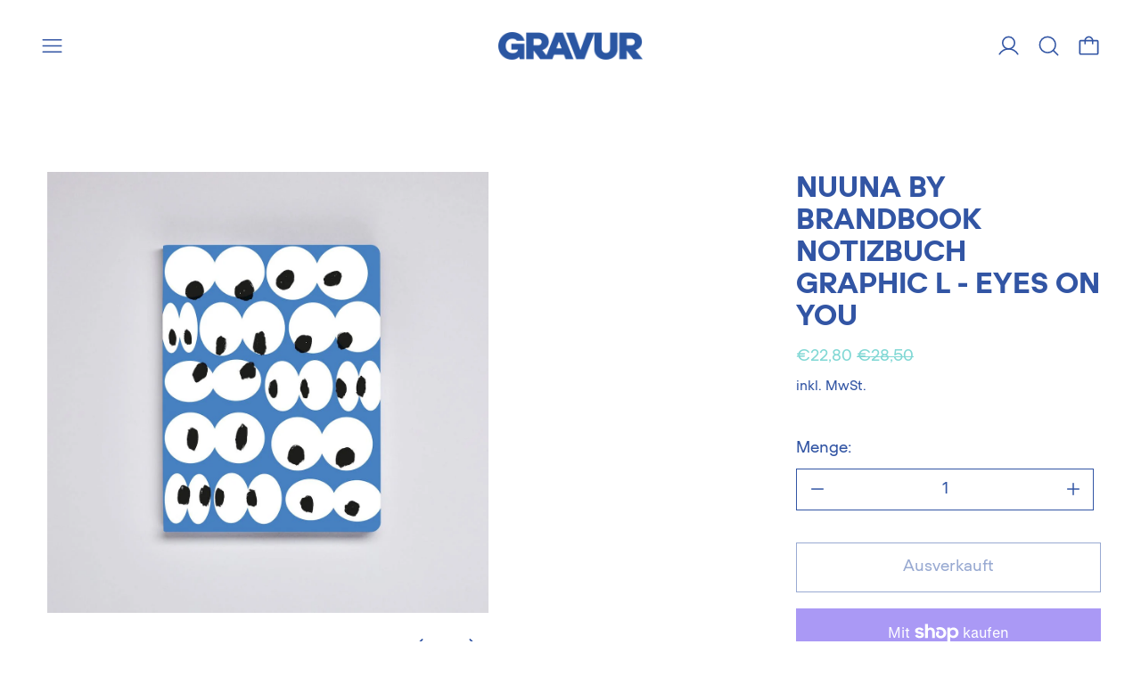

--- FILE ---
content_type: text/html; charset=utf-8
request_url: https://www.gravur-concepts.eu/de-be/products/nuuna-by-brandbook-notizbuch-graphic-l-eyes-on-you
body_size: 56353
content:
<!doctype html>
<html class="no-js" lang="de">
  <head>
 
<meta charset="utf-8">
    <meta http-equiv="X-UA-Compatible" content="IE=edge">
    <meta name="viewport" content="width=device-width,initial-scale=1">
    <meta name="theme-color" content="">
    <link rel="canonical" href="https://www.gravur-concepts.eu/de-be/products/nuuna-by-brandbook-notizbuch-graphic-l-eyes-on-you">
    <link rel="preconnect" href="https://fonts.shopifycdn.com" crossorigin>
    <link rel="preconnect" href="https://cdn.shopify.com" crossorigin>
    <link rel="preconnect" href="https://fonts.shopify.com" crossorigin>
    <link rel="preconnect" href="https://monorail-edge.shopifysvc.com"><link rel="icon" type="image/png" href="//www.gravur-concepts.eu/cdn/shop/files/favicon.svg?crop=center&height=32&v=1678400356&width=32"><link rel="preconnect" href="https://fonts.shopifycdn.com" crossorigin><title>nuuna by brandbook Notizbuch Graphic L - Eyes On You</title>

    
      <meta name="description" content="Puristisches Notizbuch -- Flexcover Notizbuch vom Frankfurter Label nuuna by brandbook.Das Cover-Design wurde im hochpigmentierten Siebdruck aufgebracht und die bedruckten Buchkanten sorgen für einen super Effekt und machen das Notebook zu einem echten Designobjekt.Format L: 22 x 16,5 x 2,1 cm 256 Seiten Premium Papier">
    

    <script>window.performance && window.performance.mark && window.performance.mark('shopify.content_for_header.start');</script><meta name="facebook-domain-verification" content="8irt6rloy530p4px2sj7m521z9pwdh">
<meta name="google-site-verification" content="AegiLFaxIL5lqnds113V9QKpy0i0rVQOVOT_xO-qS3w">
<meta name="google-site-verification" content="ONgNUyIbdEyOqhg5j4MwAK7hjFbeTxT2nDyxPbGKH68">
<meta id="shopify-digital-wallet" name="shopify-digital-wallet" content="/61060907265/digital_wallets/dialog">
<meta name="shopify-checkout-api-token" content="fac07b1cd89ff5cf8e89d3ea9d05e1a3">
<meta id="in-context-paypal-metadata" data-shop-id="61060907265" data-venmo-supported="false" data-environment="production" data-locale="de_DE" data-paypal-v4="true" data-currency="EUR">
<link rel="alternate" hreflang="x-default" href="https://www.gravur-concepts.eu/products/nuuna-by-brandbook-notizbuch-graphic-l-eyes-on-you">
<link rel="alternate" hreflang="de" href="https://www.gravur-concepts.eu/products/nuuna-by-brandbook-notizbuch-graphic-l-eyes-on-you">
<link rel="alternate" hreflang="en" href="https://www.gravur-concepts.eu/en/products/nuuna-by-brandbook-notizbuch-graphic-l-eyes-on-you">
<link rel="alternate" hreflang="en-BE" href="https://www.gravur-concepts.eu/en-be/products/nuuna-by-brandbook-notizbuch-graphic-l-eyes-on-you">
<link rel="alternate" hreflang="de-BE" href="https://www.gravur-concepts.eu/de-be/products/nuuna-by-brandbook-notizbuch-graphic-l-eyes-on-you">
<link rel="alternate" hreflang="en-BG" href="https://www.gravur-concepts.eu/en-bg/products/nuuna-by-brandbook-notizbuch-graphic-l-eyes-on-you">
<link rel="alternate" hreflang="de-BG" href="https://www.gravur-concepts.eu/de-bg/products/nuuna-by-brandbook-notizbuch-graphic-l-eyes-on-you">
<link rel="alternate" hreflang="en-DK" href="https://www.gravur-concepts.eu/en-dk/products/nuuna-by-brandbook-notizbuch-graphic-l-eyes-on-you">
<link rel="alternate" hreflang="de-DK" href="https://www.gravur-concepts.eu/de-dk/products/nuuna-by-brandbook-notizbuch-graphic-l-eyes-on-you">
<link rel="alternate" hreflang="en-EE" href="https://www.gravur-concepts.eu/en-ee/products/nuuna-by-brandbook-notizbuch-graphic-l-eyes-on-you">
<link rel="alternate" hreflang="de-EE" href="https://www.gravur-concepts.eu/de-ee/products/nuuna-by-brandbook-notizbuch-graphic-l-eyes-on-you">
<link rel="alternate" hreflang="en-FI" href="https://www.gravur-concepts.eu/en-fi/products/nuuna-by-brandbook-notizbuch-graphic-l-eyes-on-you">
<link rel="alternate" hreflang="de-FI" href="https://www.gravur-concepts.eu/de-fi/products/nuuna-by-brandbook-notizbuch-graphic-l-eyes-on-you">
<link rel="alternate" hreflang="en-FR" href="https://www.gravur-concepts.eu/en-fr/products/nuuna-by-brandbook-notizbuch-graphic-l-eyes-on-you">
<link rel="alternate" hreflang="de-FR" href="https://www.gravur-concepts.eu/de-fr/products/nuuna-by-brandbook-notizbuch-graphic-l-eyes-on-you">
<link rel="alternate" hreflang="en-GR" href="https://www.gravur-concepts.eu/en-gr/products/nuuna-by-brandbook-notizbuch-graphic-l-eyes-on-you">
<link rel="alternate" hreflang="de-GR" href="https://www.gravur-concepts.eu/de-gr/products/nuuna-by-brandbook-notizbuch-graphic-l-eyes-on-you">
<link rel="alternate" hreflang="en-IE" href="https://www.gravur-concepts.eu/en-ie/products/nuuna-by-brandbook-notizbuch-graphic-l-eyes-on-you">
<link rel="alternate" hreflang="de-IE" href="https://www.gravur-concepts.eu/de-ie/products/nuuna-by-brandbook-notizbuch-graphic-l-eyes-on-you">
<link rel="alternate" hreflang="en-IT" href="https://www.gravur-concepts.eu/en-it/products/nuuna-by-brandbook-notizbuch-graphic-l-eyes-on-you">
<link rel="alternate" hreflang="de-IT" href="https://www.gravur-concepts.eu/de-it/products/nuuna-by-brandbook-notizbuch-graphic-l-eyes-on-you">
<link rel="alternate" hreflang="en-HR" href="https://www.gravur-concepts.eu/en-hr/products/nuuna-by-brandbook-notizbuch-graphic-l-eyes-on-you">
<link rel="alternate" hreflang="de-HR" href="https://www.gravur-concepts.eu/de-hr/products/nuuna-by-brandbook-notizbuch-graphic-l-eyes-on-you">
<link rel="alternate" hreflang="en-LV" href="https://www.gravur-concepts.eu/en-lv/products/nuuna-by-brandbook-notizbuch-graphic-l-eyes-on-you">
<link rel="alternate" hreflang="de-LV" href="https://www.gravur-concepts.eu/de-lv/products/nuuna-by-brandbook-notizbuch-graphic-l-eyes-on-you">
<link rel="alternate" hreflang="en-LT" href="https://www.gravur-concepts.eu/en-lt/products/nuuna-by-brandbook-notizbuch-graphic-l-eyes-on-you">
<link rel="alternate" hreflang="de-LT" href="https://www.gravur-concepts.eu/de-lt/products/nuuna-by-brandbook-notizbuch-graphic-l-eyes-on-you">
<link rel="alternate" hreflang="en-LU" href="https://www.gravur-concepts.eu/en-lu/products/nuuna-by-brandbook-notizbuch-graphic-l-eyes-on-you">
<link rel="alternate" hreflang="de-LU" href="https://www.gravur-concepts.eu/de-lu/products/nuuna-by-brandbook-notizbuch-graphic-l-eyes-on-you">
<link rel="alternate" hreflang="en-MT" href="https://www.gravur-concepts.eu/en-mt/products/nuuna-by-brandbook-notizbuch-graphic-l-eyes-on-you">
<link rel="alternate" hreflang="de-MT" href="https://www.gravur-concepts.eu/de-mt/products/nuuna-by-brandbook-notizbuch-graphic-l-eyes-on-you">
<link rel="alternate" hreflang="en-MC" href="https://www.gravur-concepts.eu/en-mc/products/nuuna-by-brandbook-notizbuch-graphic-l-eyes-on-you">
<link rel="alternate" hreflang="de-MC" href="https://www.gravur-concepts.eu/de-mc/products/nuuna-by-brandbook-notizbuch-graphic-l-eyes-on-you">
<link rel="alternate" hreflang="en-NL" href="https://www.gravur-concepts.eu/en-nl/products/nuuna-by-brandbook-notizbuch-graphic-l-eyes-on-you">
<link rel="alternate" hreflang="de-NL" href="https://www.gravur-concepts.eu/de-nl/products/nuuna-by-brandbook-notizbuch-graphic-l-eyes-on-you">
<link rel="alternate" hreflang="de-AT" href="https://www.gravur-concepts.eu/de-at/products/nuuna-by-brandbook-notizbuch-graphic-l-eyes-on-you">
<link rel="alternate" hreflang="en-AT" href="https://www.gravur-concepts.eu/en-at/products/nuuna-by-brandbook-notizbuch-graphic-l-eyes-on-you">
<link rel="alternate" hreflang="en-PL" href="https://www.gravur-concepts.eu/en-pl/products/nuuna-by-brandbook-notizbuch-graphic-l-eyes-on-you">
<link rel="alternate" hreflang="de-PL" href="https://www.gravur-concepts.eu/de-pl/products/nuuna-by-brandbook-notizbuch-graphic-l-eyes-on-you">
<link rel="alternate" hreflang="en-PT" href="https://www.gravur-concepts.eu/en-pt/products/nuuna-by-brandbook-notizbuch-graphic-l-eyes-on-you">
<link rel="alternate" hreflang="de-PT" href="https://www.gravur-concepts.eu/de-pt/products/nuuna-by-brandbook-notizbuch-graphic-l-eyes-on-you">
<link rel="alternate" hreflang="en-RO" href="https://www.gravur-concepts.eu/en-ro/products/nuuna-by-brandbook-notizbuch-graphic-l-eyes-on-you">
<link rel="alternate" hreflang="de-RO" href="https://www.gravur-concepts.eu/de-ro/products/nuuna-by-brandbook-notizbuch-graphic-l-eyes-on-you">
<link rel="alternate" hreflang="en-SE" href="https://www.gravur-concepts.eu/en-se/products/nuuna-by-brandbook-notizbuch-graphic-l-eyes-on-you">
<link rel="alternate" hreflang="de-SE" href="https://www.gravur-concepts.eu/de-se/products/nuuna-by-brandbook-notizbuch-graphic-l-eyes-on-you">
<link rel="alternate" hreflang="en-SK" href="https://www.gravur-concepts.eu/en-sk/products/nuuna-by-brandbook-notizbuch-graphic-l-eyes-on-you">
<link rel="alternate" hreflang="de-SK" href="https://www.gravur-concepts.eu/de-sk/products/nuuna-by-brandbook-notizbuch-graphic-l-eyes-on-you">
<link rel="alternate" hreflang="en-SI" href="https://www.gravur-concepts.eu/en-si/products/nuuna-by-brandbook-notizbuch-graphic-l-eyes-on-you">
<link rel="alternate" hreflang="de-SI" href="https://www.gravur-concepts.eu/de-si/products/nuuna-by-brandbook-notizbuch-graphic-l-eyes-on-you">
<link rel="alternate" hreflang="en-ES" href="https://www.gravur-concepts.eu/en-es/products/nuuna-by-brandbook-notizbuch-graphic-l-eyes-on-you">
<link rel="alternate" hreflang="de-ES" href="https://www.gravur-concepts.eu/de-es/products/nuuna-by-brandbook-notizbuch-graphic-l-eyes-on-you">
<link rel="alternate" hreflang="en-CZ" href="https://www.gravur-concepts.eu/en-cz/products/nuuna-by-brandbook-notizbuch-graphic-l-eyes-on-you">
<link rel="alternate" hreflang="de-CZ" href="https://www.gravur-concepts.eu/de-cz/products/nuuna-by-brandbook-notizbuch-graphic-l-eyes-on-you">
<link rel="alternate" hreflang="en-HU" href="https://www.gravur-concepts.eu/en-hu/products/nuuna-by-brandbook-notizbuch-graphic-l-eyes-on-you">
<link rel="alternate" hreflang="de-HU" href="https://www.gravur-concepts.eu/de-hu/products/nuuna-by-brandbook-notizbuch-graphic-l-eyes-on-you">
<link rel="alternate" hreflang="en-CY" href="https://www.gravur-concepts.eu/en-cy/products/nuuna-by-brandbook-notizbuch-graphic-l-eyes-on-you">
<link rel="alternate" hreflang="de-CY" href="https://www.gravur-concepts.eu/de-cy/products/nuuna-by-brandbook-notizbuch-graphic-l-eyes-on-you">
<link rel="alternate" type="application/json+oembed" href="https://www.gravur-concepts.eu/de-be/products/nuuna-by-brandbook-notizbuch-graphic-l-eyes-on-you.oembed">
<script async="async" src="/checkouts/internal/preloads.js?locale=de-BE"></script>
<link rel="preconnect" href="https://shop.app" crossorigin="anonymous">
<script async="async" src="https://shop.app/checkouts/internal/preloads.js?locale=de-BE&shop_id=61060907265" crossorigin="anonymous"></script>
<script id="apple-pay-shop-capabilities" type="application/json">{"shopId":61060907265,"countryCode":"DE","currencyCode":"EUR","merchantCapabilities":["supports3DS"],"merchantId":"gid:\/\/shopify\/Shop\/61060907265","merchantName":"GRAVUR Store","requiredBillingContactFields":["postalAddress","email"],"requiredShippingContactFields":["postalAddress","email"],"shippingType":"shipping","supportedNetworks":["visa","maestro","masterCard","amex"],"total":{"type":"pending","label":"GRAVUR Store","amount":"1.00"},"shopifyPaymentsEnabled":true,"supportsSubscriptions":true}</script>
<script id="shopify-features" type="application/json">{"accessToken":"fac07b1cd89ff5cf8e89d3ea9d05e1a3","betas":["rich-media-storefront-analytics"],"domain":"www.gravur-concepts.eu","predictiveSearch":true,"shopId":61060907265,"locale":"de"}</script>
<script>var Shopify = Shopify || {};
Shopify.shop = "gravur-online-store.myshopify.com";
Shopify.locale = "de";
Shopify.currency = {"active":"EUR","rate":"1.0"};
Shopify.country = "BE";
Shopify.theme = {"name":"Aktuelle sichere Version","id":142863663369,"schema_name":"Cascade","schema_version":"3.1.6","theme_store_id":859,"role":"main"};
Shopify.theme.handle = "null";
Shopify.theme.style = {"id":null,"handle":null};
Shopify.cdnHost = "www.gravur-concepts.eu/cdn";
Shopify.routes = Shopify.routes || {};
Shopify.routes.root = "/de-be/";</script>
<script type="module">!function(o){(o.Shopify=o.Shopify||{}).modules=!0}(window);</script>
<script>!function(o){function n(){var o=[];function n(){o.push(Array.prototype.slice.apply(arguments))}return n.q=o,n}var t=o.Shopify=o.Shopify||{};t.loadFeatures=n(),t.autoloadFeatures=n()}(window);</script>
<script>
  window.ShopifyPay = window.ShopifyPay || {};
  window.ShopifyPay.apiHost = "shop.app\/pay";
  window.ShopifyPay.redirectState = null;
</script>
<script id="shop-js-analytics" type="application/json">{"pageType":"product"}</script>
<script defer="defer" async type="module" src="//www.gravur-concepts.eu/cdn/shopifycloud/shop-js/modules/v2/client.init-shop-cart-sync_HUjMWWU5.de.esm.js"></script>
<script defer="defer" async type="module" src="//www.gravur-concepts.eu/cdn/shopifycloud/shop-js/modules/v2/chunk.common_QpfDqRK1.esm.js"></script>
<script type="module">
  await import("//www.gravur-concepts.eu/cdn/shopifycloud/shop-js/modules/v2/client.init-shop-cart-sync_HUjMWWU5.de.esm.js");
await import("//www.gravur-concepts.eu/cdn/shopifycloud/shop-js/modules/v2/chunk.common_QpfDqRK1.esm.js");

  window.Shopify.SignInWithShop?.initShopCartSync?.({"fedCMEnabled":true,"windoidEnabled":true});

</script>
<script>
  window.Shopify = window.Shopify || {};
  if (!window.Shopify.featureAssets) window.Shopify.featureAssets = {};
  window.Shopify.featureAssets['shop-js'] = {"shop-cart-sync":["modules/v2/client.shop-cart-sync_ByUgVWtJ.de.esm.js","modules/v2/chunk.common_QpfDqRK1.esm.js"],"init-fed-cm":["modules/v2/client.init-fed-cm_CVqhkk-1.de.esm.js","modules/v2/chunk.common_QpfDqRK1.esm.js"],"shop-button":["modules/v2/client.shop-button_B0pFlqys.de.esm.js","modules/v2/chunk.common_QpfDqRK1.esm.js"],"shop-cash-offers":["modules/v2/client.shop-cash-offers_CaaeZ5wd.de.esm.js","modules/v2/chunk.common_QpfDqRK1.esm.js","modules/v2/chunk.modal_CS8dP9kO.esm.js"],"init-windoid":["modules/v2/client.init-windoid_B-gyVqfY.de.esm.js","modules/v2/chunk.common_QpfDqRK1.esm.js"],"shop-toast-manager":["modules/v2/client.shop-toast-manager_DgTeluS3.de.esm.js","modules/v2/chunk.common_QpfDqRK1.esm.js"],"init-shop-email-lookup-coordinator":["modules/v2/client.init-shop-email-lookup-coordinator_C5I212n4.de.esm.js","modules/v2/chunk.common_QpfDqRK1.esm.js"],"init-shop-cart-sync":["modules/v2/client.init-shop-cart-sync_HUjMWWU5.de.esm.js","modules/v2/chunk.common_QpfDqRK1.esm.js"],"avatar":["modules/v2/client.avatar_BTnouDA3.de.esm.js"],"pay-button":["modules/v2/client.pay-button_CJaF-UDc.de.esm.js","modules/v2/chunk.common_QpfDqRK1.esm.js"],"init-customer-accounts":["modules/v2/client.init-customer-accounts_BI_wUvuR.de.esm.js","modules/v2/client.shop-login-button_DTPR4l75.de.esm.js","modules/v2/chunk.common_QpfDqRK1.esm.js","modules/v2/chunk.modal_CS8dP9kO.esm.js"],"init-shop-for-new-customer-accounts":["modules/v2/client.init-shop-for-new-customer-accounts_C4qR5Wl-.de.esm.js","modules/v2/client.shop-login-button_DTPR4l75.de.esm.js","modules/v2/chunk.common_QpfDqRK1.esm.js","modules/v2/chunk.modal_CS8dP9kO.esm.js"],"shop-login-button":["modules/v2/client.shop-login-button_DTPR4l75.de.esm.js","modules/v2/chunk.common_QpfDqRK1.esm.js","modules/v2/chunk.modal_CS8dP9kO.esm.js"],"init-customer-accounts-sign-up":["modules/v2/client.init-customer-accounts-sign-up_SG5gYFpP.de.esm.js","modules/v2/client.shop-login-button_DTPR4l75.de.esm.js","modules/v2/chunk.common_QpfDqRK1.esm.js","modules/v2/chunk.modal_CS8dP9kO.esm.js"],"shop-follow-button":["modules/v2/client.shop-follow-button_CmMsyvrH.de.esm.js","modules/v2/chunk.common_QpfDqRK1.esm.js","modules/v2/chunk.modal_CS8dP9kO.esm.js"],"checkout-modal":["modules/v2/client.checkout-modal_tfCxQqrq.de.esm.js","modules/v2/chunk.common_QpfDqRK1.esm.js","modules/v2/chunk.modal_CS8dP9kO.esm.js"],"lead-capture":["modules/v2/client.lead-capture_Ccz5Zm6k.de.esm.js","modules/v2/chunk.common_QpfDqRK1.esm.js","modules/v2/chunk.modal_CS8dP9kO.esm.js"],"shop-login":["modules/v2/client.shop-login_BfivnucW.de.esm.js","modules/v2/chunk.common_QpfDqRK1.esm.js","modules/v2/chunk.modal_CS8dP9kO.esm.js"],"payment-terms":["modules/v2/client.payment-terms_D2Mn0eFV.de.esm.js","modules/v2/chunk.common_QpfDqRK1.esm.js","modules/v2/chunk.modal_CS8dP9kO.esm.js"]};
</script>
<script>(function() {
  var isLoaded = false;
  function asyncLoad() {
    if (isLoaded) return;
    isLoaded = true;
    var urls = ["https:\/\/gdprcdn.b-cdn.net\/js\/gdpr_cookie_consent.min.js?shop=gravur-online-store.myshopify.com","\/\/cdn.ywxi.net\/js\/partner-shopify.js?shop=gravur-online-store.myshopify.com","https:\/\/chimpstatic.com\/mcjs-connected\/js\/users\/ee61b74cefc3ce07fb2f7e2c8\/be8676034d1c787bd23686899.js?shop=gravur-online-store.myshopify.com","https:\/\/cdn.nfcube.com\/instafeed-a7a960a39cf0e9f11d1b5a1d5fd7c04e.js?shop=gravur-online-store.myshopify.com","https:\/\/cdn.s3.pop-convert.com\/pcjs.production.min.js?unique_id=gravur-online-store.myshopify.com\u0026shop=gravur-online-store.myshopify.com","https:\/\/script.pop-convert.com\/new-micro\/production.pc.min.js?unique_id=gravur-online-store.myshopify.com\u0026shop=gravur-online-store.myshopify.com"];
    for (var i = 0; i < urls.length; i++) {
      var s = document.createElement('script');
      s.type = 'text/javascript';
      s.async = true;
      s.src = urls[i];
      var x = document.getElementsByTagName('script')[0];
      x.parentNode.insertBefore(s, x);
    }
  };
  if(window.attachEvent) {
    window.attachEvent('onload', asyncLoad);
  } else {
    window.addEventListener('load', asyncLoad, false);
  }
})();</script>
<script id="__st">var __st={"a":61060907265,"offset":3600,"reqid":"2706b521-550d-4269-b091-6b1403aa8255-1768747816","pageurl":"www.gravur-concepts.eu\/de-be\/products\/nuuna-by-brandbook-notizbuch-graphic-l-eyes-on-you","u":"f0e7a5adb2cb","p":"product","rtyp":"product","rid":8059492237577};</script>
<script>window.ShopifyPaypalV4VisibilityTracking = true;</script>
<script id="captcha-bootstrap">!function(){'use strict';const t='contact',e='account',n='new_comment',o=[[t,t],['blogs',n],['comments',n],[t,'customer']],c=[[e,'customer_login'],[e,'guest_login'],[e,'recover_customer_password'],[e,'create_customer']],r=t=>t.map((([t,e])=>`form[action*='/${t}']:not([data-nocaptcha='true']) input[name='form_type'][value='${e}']`)).join(','),a=t=>()=>t?[...document.querySelectorAll(t)].map((t=>t.form)):[];function s(){const t=[...o],e=r(t);return a(e)}const i='password',u='form_key',d=['recaptcha-v3-token','g-recaptcha-response','h-captcha-response',i],f=()=>{try{return window.sessionStorage}catch{return}},m='__shopify_v',_=t=>t.elements[u];function p(t,e,n=!1){try{const o=window.sessionStorage,c=JSON.parse(o.getItem(e)),{data:r}=function(t){const{data:e,action:n}=t;return t[m]||n?{data:e,action:n}:{data:t,action:n}}(c);for(const[e,n]of Object.entries(r))t.elements[e]&&(t.elements[e].value=n);n&&o.removeItem(e)}catch(o){console.error('form repopulation failed',{error:o})}}const l='form_type',E='cptcha';function T(t){t.dataset[E]=!0}const w=window,h=w.document,L='Shopify',v='ce_forms',y='captcha';let A=!1;((t,e)=>{const n=(g='f06e6c50-85a8-45c8-87d0-21a2b65856fe',I='https://cdn.shopify.com/shopifycloud/storefront-forms-hcaptcha/ce_storefront_forms_captcha_hcaptcha.v1.5.2.iife.js',D={infoText:'Durch hCaptcha geschützt',privacyText:'Datenschutz',termsText:'Allgemeine Geschäftsbedingungen'},(t,e,n)=>{const o=w[L][v],c=o.bindForm;if(c)return c(t,g,e,D).then(n);var r;o.q.push([[t,g,e,D],n]),r=I,A||(h.body.append(Object.assign(h.createElement('script'),{id:'captcha-provider',async:!0,src:r})),A=!0)});var g,I,D;w[L]=w[L]||{},w[L][v]=w[L][v]||{},w[L][v].q=[],w[L][y]=w[L][y]||{},w[L][y].protect=function(t,e){n(t,void 0,e),T(t)},Object.freeze(w[L][y]),function(t,e,n,w,h,L){const[v,y,A,g]=function(t,e,n){const i=e?o:[],u=t?c:[],d=[...i,...u],f=r(d),m=r(i),_=r(d.filter((([t,e])=>n.includes(e))));return[a(f),a(m),a(_),s()]}(w,h,L),I=t=>{const e=t.target;return e instanceof HTMLFormElement?e:e&&e.form},D=t=>v().includes(t);t.addEventListener('submit',(t=>{const e=I(t);if(!e)return;const n=D(e)&&!e.dataset.hcaptchaBound&&!e.dataset.recaptchaBound,o=_(e),c=g().includes(e)&&(!o||!o.value);(n||c)&&t.preventDefault(),c&&!n&&(function(t){try{if(!f())return;!function(t){const e=f();if(!e)return;const n=_(t);if(!n)return;const o=n.value;o&&e.removeItem(o)}(t);const e=Array.from(Array(32),(()=>Math.random().toString(36)[2])).join('');!function(t,e){_(t)||t.append(Object.assign(document.createElement('input'),{type:'hidden',name:u})),t.elements[u].value=e}(t,e),function(t,e){const n=f();if(!n)return;const o=[...t.querySelectorAll(`input[type='${i}']`)].map((({name:t})=>t)),c=[...d,...o],r={};for(const[a,s]of new FormData(t).entries())c.includes(a)||(r[a]=s);n.setItem(e,JSON.stringify({[m]:1,action:t.action,data:r}))}(t,e)}catch(e){console.error('failed to persist form',e)}}(e),e.submit())}));const S=(t,e)=>{t&&!t.dataset[E]&&(n(t,e.some((e=>e===t))),T(t))};for(const o of['focusin','change'])t.addEventListener(o,(t=>{const e=I(t);D(e)&&S(e,y())}));const B=e.get('form_key'),M=e.get(l),P=B&&M;t.addEventListener('DOMContentLoaded',(()=>{const t=y();if(P)for(const e of t)e.elements[l].value===M&&p(e,B);[...new Set([...A(),...v().filter((t=>'true'===t.dataset.shopifyCaptcha))])].forEach((e=>S(e,t)))}))}(h,new URLSearchParams(w.location.search),n,t,e,['guest_login'])})(!0,!0)}();</script>
<script integrity="sha256-4kQ18oKyAcykRKYeNunJcIwy7WH5gtpwJnB7kiuLZ1E=" data-source-attribution="shopify.loadfeatures" defer="defer" src="//www.gravur-concepts.eu/cdn/shopifycloud/storefront/assets/storefront/load_feature-a0a9edcb.js" crossorigin="anonymous"></script>
<script crossorigin="anonymous" defer="defer" src="//www.gravur-concepts.eu/cdn/shopifycloud/storefront/assets/shopify_pay/storefront-65b4c6d7.js?v=20250812"></script>
<script data-source-attribution="shopify.dynamic_checkout.dynamic.init">var Shopify=Shopify||{};Shopify.PaymentButton=Shopify.PaymentButton||{isStorefrontPortableWallets:!0,init:function(){window.Shopify.PaymentButton.init=function(){};var t=document.createElement("script");t.src="https://www.gravur-concepts.eu/cdn/shopifycloud/portable-wallets/latest/portable-wallets.de.js",t.type="module",document.head.appendChild(t)}};
</script>
<script data-source-attribution="shopify.dynamic_checkout.buyer_consent">
  function portableWalletsHideBuyerConsent(e){var t=document.getElementById("shopify-buyer-consent"),n=document.getElementById("shopify-subscription-policy-button");t&&n&&(t.classList.add("hidden"),t.setAttribute("aria-hidden","true"),n.removeEventListener("click",e))}function portableWalletsShowBuyerConsent(e){var t=document.getElementById("shopify-buyer-consent"),n=document.getElementById("shopify-subscription-policy-button");t&&n&&(t.classList.remove("hidden"),t.removeAttribute("aria-hidden"),n.addEventListener("click",e))}window.Shopify?.PaymentButton&&(window.Shopify.PaymentButton.hideBuyerConsent=portableWalletsHideBuyerConsent,window.Shopify.PaymentButton.showBuyerConsent=portableWalletsShowBuyerConsent);
</script>
<script>
  function portableWalletsCleanup(e){e&&e.src&&console.error("Failed to load portable wallets script "+e.src);var t=document.querySelectorAll("shopify-accelerated-checkout .shopify-payment-button__skeleton, shopify-accelerated-checkout-cart .wallet-cart-button__skeleton"),e=document.getElementById("shopify-buyer-consent");for(let e=0;e<t.length;e++)t[e].remove();e&&e.remove()}function portableWalletsNotLoadedAsModule(e){e instanceof ErrorEvent&&"string"==typeof e.message&&e.message.includes("import.meta")&&"string"==typeof e.filename&&e.filename.includes("portable-wallets")&&(window.removeEventListener("error",portableWalletsNotLoadedAsModule),window.Shopify.PaymentButton.failedToLoad=e,"loading"===document.readyState?document.addEventListener("DOMContentLoaded",window.Shopify.PaymentButton.init):window.Shopify.PaymentButton.init())}window.addEventListener("error",portableWalletsNotLoadedAsModule);
</script>

<script type="module" src="https://www.gravur-concepts.eu/cdn/shopifycloud/portable-wallets/latest/portable-wallets.de.js" onError="portableWalletsCleanup(this)" crossorigin="anonymous"></script>
<script nomodule>
  document.addEventListener("DOMContentLoaded", portableWalletsCleanup);
</script>

<link id="shopify-accelerated-checkout-styles" rel="stylesheet" media="screen" href="https://www.gravur-concepts.eu/cdn/shopifycloud/portable-wallets/latest/accelerated-checkout-backwards-compat.css" crossorigin="anonymous">
<style id="shopify-accelerated-checkout-cart">
        #shopify-buyer-consent {
  margin-top: 1em;
  display: inline-block;
  width: 100%;
}

#shopify-buyer-consent.hidden {
  display: none;
}

#shopify-subscription-policy-button {
  background: none;
  border: none;
  padding: 0;
  text-decoration: underline;
  font-size: inherit;
  cursor: pointer;
}

#shopify-subscription-policy-button::before {
  box-shadow: none;
}

      </style>

<script>window.performance && window.performance.mark && window.performance.mark('shopify.content_for_header.end');</script>

    

<meta property="og:site_name" content="GRAVUR Store">
<meta property="og:url" content="https://www.gravur-concepts.eu/de-be/products/nuuna-by-brandbook-notizbuch-graphic-l-eyes-on-you">
<meta property="og:title" content="nuuna by brandbook Notizbuch Graphic L - Eyes On You">
<meta property="og:type" content="product">
<meta property="og:description" content="Puristisches Notizbuch -- Flexcover Notizbuch vom Frankfurter Label nuuna by brandbook.Das Cover-Design wurde im hochpigmentierten Siebdruck aufgebracht und die bedruckten Buchkanten sorgen für einen super Effekt und machen das Notebook zu einem echten Designobjekt.Format L: 22 x 16,5 x 2,1 cm 256 Seiten Premium Papier"><meta property="og:image" content="http://www.gravur-concepts.eu/cdn/shop/products/Eyesonyou3.jpg?v=1671089228">
  <meta property="og:image:secure_url" content="https://www.gravur-concepts.eu/cdn/shop/products/Eyesonyou3.jpg?v=1671089228">
  <meta property="og:image:width" content="1150">
  <meta property="og:image:height" content="1150"><meta property="og:price:amount" content="22,80">
  <meta property="og:price:currency" content="EUR"><meta name="twitter:card" content="summary_large_image">
<meta name="twitter:title" content="nuuna by brandbook Notizbuch Graphic L - Eyes On You">
<meta name="twitter:description" content="Puristisches Notizbuch -- Flexcover Notizbuch vom Frankfurter Label nuuna by brandbook.Das Cover-Design wurde im hochpigmentierten Siebdruck aufgebracht und die bedruckten Buchkanten sorgen für einen super Effekt und machen das Notebook zu einem echten Designobjekt.Format L: 22 x 16,5 x 2,1 cm 256 Seiten Premium Papier">
<script>
  window.THEMENAME = 'CASCADE';
  window.THEMEVERSION = '3.0.0';

  document.documentElement.className = document.documentElement.className.replace('no-js', 'js');

  window.theme = {
    strings: {
      loading: "Loading",
      itemCountOne: "{{ count }} artikel",
      itemCountOther: "{{ count }} artikel",
      addToCart: "In den Warenkorb legen",
      soldOut: "Ausverkauft",
      unavailable: "Nicht verfügbar",
      regularPrice: "Normaler Preis",
      salePrice: "Sonderpreis",
      sale: "Sale ",
      unitPrice: "Einzelpreis",
      unitPriceSeparator: "per",
      cartEmpty: "Ihr Warenkorb ist im Moment leer.",
      cartCookies: "Aktivieren Sie Cookies, um den Warenkorb zu verwenden",
      update: "Warenkorb aktualisieren",
      quantity: "Menge",
      discountedTotal: "Ermäßigter Gesamtbetrag",
      regularTotal: "Reguläre Summe",
      priceColumn: "Siehe Preisspalte für Rabattdetails.",
      addedToCart: "In den Warenkorb gelegt!",
      cartError: "Beim Aktualisieren Ihres Einkaufswagens ist ein Fehler aufgetreten. Bitte versuche es erneut.",
      cartAddError: "Alle {{ title }} befinden sich in Ihrem Warenkorb."
    },
    routes: {
      root_url: "\/de-be",
      predictive_search_url: "\/de-be\/search\/suggest",
      cart_url: "\/de-be\/cart",
      cart_add_url: "\/de-be\/cart\/add",
      cart_change_url: "\/de-be\/cart\/change",
      cart_update_url: "\/de-be\/cart\/update",
      cart_clear_url: "\/de-be\/cart\/clear",
    },
    moneyFormat: "€{{amount_with_comma_separator}}",
    moneyWithCurrencyFormat: "€{{amount_with_comma_separator}} EUR",
    get defaultMoneyFormat() {
      
        return this.moneyFormat;
      
    },
    cartItemCount: 0,
    settings: {
      cart_type: "page",
      open_drawer_on_add_to_cart: true,
      cascade_enable_parallax: true,
      cascade_fade_in_items: true,
      cascade_parallax_intensity: 25
    },
    info: {
      name: 'Cascade',
    }
  };
</script>

    <script src="//www.gravur-concepts.eu/cdn/shop/t/14/assets/utils.js?v=24564260023644842321678269064" defer></script>
    <script src="//www.gravur-concepts.eu/cdn/shop/t/14/assets/polyfills-inert.bundle.min.js?v=7826723298486559031678269063" type="module"></script>
    <script src="//www.gravur-concepts.eu/cdn/shop/t/14/assets/global.bundle.min.js?v=28841957360690547901678269062" type="module"></script>
    
    <script src="//www.gravur-concepts.eu/cdn/shop/t/14/assets/quantity-stepper.js?v=100736204299696274221678269063" type="module"></script>
    
    
    
    <script src="//www.gravur-concepts.eu/cdn/shop/t/14/assets/nav-store.js?v=145849530953554045141678269063" type="module"></script>

    <link href="//www.gravur-concepts.eu/cdn/shop/t/14/assets/base.bundle.css?v=94478893621912085541678269062" rel="stylesheet" type="text/css" media="all" />
    <link href="//www.gravur-concepts.eu/cdn/shop/t/14/assets/global.css?v=23189532918757989291678269062" rel="stylesheet" type="text/css" media="all" />
    <link href="//www.gravur-concepts.eu/cdn/shop/t/14/assets/modules-rte.bundle.css?v=108008974456513461401678269063" rel="stylesheet" type="text/css" media="all" />
    

    

    <style>
  :root {
    font-size: 112.5%;

    --base-font-size-from-settings: 18;

    --space-1: 0.625rem; /* .py-3 */
    --space-2: 1.25rem; /* .py-5 */
    --space-3: 2.5rem; /* .py-10 */
    --space-4: 5rem; /* .py-20 */
    --space-5: 7rem; /* .py-28 */

    --font-size-ratio-xs: 0.8408965;
    --font-size-ratio-sm: 0.8908985;
    --font-size-ratio-base: 1;
    --font-size-ratio-md: 1.189207;
    --font-size-ratio-lg: 1.33484;
    --font-size-ratio-xl: 1.498307;
    --font-size-ratio-2xl: 1.781797;
    --font-size-ratio-3xl: 2.244924;
    --font-size-ratio-4xl: 2.519842;
    --font-size-ratio-5xl: 2.828428;
    --font-size-ratio-6xl: 3.563594;
    --font-size-ratio-7xl: 4;

    --font-size-xs: calc(var(--font-size-ratio-xs) * 1rem);
    --font-size-sm: calc(var(--font-size-ratio-sm) * 1rem);
    --font-size-base: calc(var(--font-size-ratio-base) * 1rem);
    --font-size-md: calc(var(--font-size-ratio-md) * 1rem);
    --font-size-lg: calc(var(--font-size-ratio-lg) * 1rem);
    --font-size-xl: calc(var(--font-size-ratio-xl) * 1rem);
    --font-size-2xl: calc(var(--font-size-ratio-2xl) * 1rem);
    --font-size-3xl: calc(var(--font-size-ratio-3xl) * 1rem);
    --font-size-4xl: calc(var(--font-size-ratio-4xl) * 1rem);
    --font-size-5xl: calc(var(--font-size-ratio-5xl) * 1rem);
    --font-size-6xl: calc(var(--font-size-ratio-6xl) * 1rem);
    --font-size-7xl: calc(var(--font-size-ratio-7xl) * 1rem);

    --base-line-height: 1.5;

    --font-size-theme-basic: var(--font-size-base);
    --line-height-theme-basic: var(--base-line-height);

    --font-size-heading: var(--font-size-3xl);
    --line-height-heading: 1.122462;


    --gutter: 30px;
    --grid-gutter: 60px;

    --spacing-section: var(--space-3);
    --max-site-width: 1820px;

    --cascade-product-form-width: 19rem;
    --cascade-product-cascade-width: min(
      calc(100vw - var(--cascade-product-form-width)),
      calc((100vw - var(--cascade-product-form-width)) + (var(--max-site-width) - 100vw))
    );

    --section-carousel-padding: 2.5rem;

    --icon-thickness: 1.6;
    --icon-svg-select: url(//www.gravur-concepts.eu/cdn/shop/t/14/assets/icon-select.svg?v=28472051710231532541678269089);
    --icon-svg-select-primary: url(//www.gravur-concepts.eu/cdn/shop/t/14/assets/icon-select-primary.svg?v=73602422762537298421678399429);
    --icon-svg-select-secondary: url(//www.gravur-concepts.eu/cdn/shop/t/14/assets/icon-select-secondary.svg?v=41070963014884328941718970679);
    --icon-svg-select-tertiary: url(//www.gravur-concepts.eu/cdn/shop/t/14/assets/icon-select-tertiary.svg?v=41070963014884328941678399429);

    --icon-svg-arrow-right: url(//www.gravur-concepts.eu/cdn/shop/t/14/assets/icon-arrow-right.svg?v=182605174438950115831678269090);
    --icon-svg-arrow-right-primary: url(//www.gravur-concepts.eu/cdn/shop/t/14/assets/icon-arrow-right-primary.svg?v=182605174438950115831678269090);
    --icon-svg-arrow-right-secondary: url(//www.gravur-concepts.eu/cdn/shop/t/14/assets/icon-arrow-right-secondary.svg?v=182605174438950115831718970679);
    --icon-svg-arrow-right-tertiary: url(//www.gravur-concepts.eu/cdn/shop/t/14/assets/icon-arrow-right-tertiary.svg?v=182605174438950115831678269089);

    --timing-func-energetic: cubic-bezier(1,0,0.4,1);
    --timing-func-gentle: cubic-bezier(0.5,0,0.4,1);
    --timing-func-neutral: cubic-bezier(0.46,0.03,0.52,0.96);

    --button-border-radius: 0;
    --input-border-radius: 0;
  }

  @media (min-width: 1200px) {
    :root {
      --cascade-product-form-width: 24rem;
    }
  }

  :root {
    text-decoration-thickness: 1px;
  }

  .text-dynamic-large {
    --min-font-size: calc(
      var(--font-size-ratio-xl) * 18
    );
    --max-font-size: calc(
      var(--font-size-ratio-5xl) * 18
    );
    --min-threshold: 640;
    --max-threshold: 1440;
    --min-font-size-in-px: calc(var(--min-font-size) * 1px);
    --max-font-size-in-px: calc(var(--max-font-size) * 1px);
    --min-threshold-in-px: calc(var(--min-threshold) * 1px);
    --dynamic-font-size: calc(
      var(--min-font-size-in-px) + (var(--max-font-size) - var(--min-font-size)) *
        (100vw - var(--min-threshold-in-px)) /
        (var(--max-threshold) - var(--min-threshold))
    );
    font-size: clamp(
      var(--min-font-size-in-px),
      var(--dynamic-font-size),
      var(--max-font-size-in-px)
    );
    line-height: var(--line-height-heading);
  }

  .text-dynamic-xlarge {
    --min-font-size: calc(
      var(--font-size-ratio-3xl) * 18
    );
    --max-font-size: calc(
      var(--font-size-ratio-7xl) * 18
    );
    --min-threshold: 640;
    --max-threshold: 1440;
    --min-font-size-in-px: calc(var(--min-font-size) * 1px);
    --max-font-size-in-px: calc(var(--max-font-size) * 1px);
    --min-threshold-in-px: calc(var(--min-threshold) * 1px);
    --dynamic-font-size: calc(
      var(--min-font-size-in-px) + (var(--max-font-size) - var(--min-font-size)) *
        (100vw - var(--min-threshold-in-px)) /
        (var(--max-threshold) - var(--min-threshold))
    );
    font-size: clamp(
      var(--min-font-size-in-px),
      var(--dynamic-font-size),
      var(--max-font-size-in-px)
    );
    line-height: var(--line-height-heading);
  }

  @media (min-width: 990px) {
    :root {
      --spacing-section: var(--space-4);
    }
  }

  @media (min-width: 1400px) {
    :root {
      --grid-gutter: 80px;

      --font-size-theme-basic: var(--font-size-base);
      /*--line-height-theme-basic: var(--base-line-height);*/

      --font-size-heading: var(--font-size-4xl);
    }
  }
</style>
<style data-shopify>
  @font-face {
  font-family: "Instrument Sans";
  font-weight: 400;
  font-style: normal;
  font-display: swap;
  src: url("//www.gravur-concepts.eu/cdn/fonts/instrument_sans/instrumentsans_n4.db86542ae5e1596dbdb28c279ae6c2086c4c5bfa.woff2") format("woff2"),
       url("//www.gravur-concepts.eu/cdn/fonts/instrument_sans/instrumentsans_n4.510f1b081e58d08c30978f465518799851ef6d8b.woff") format("woff");
}

  @font-face {
  font-family: "Instrument Sans";
  font-weight: 500;
  font-style: normal;
  font-display: swap;
  src: url("//www.gravur-concepts.eu/cdn/fonts/instrument_sans/instrumentsans_n5.1ce463e1cc056566f977610764d93d4704464858.woff2") format("woff2"),
       url("//www.gravur-concepts.eu/cdn/fonts/instrument_sans/instrumentsans_n5.9079eb7bba230c9d8d8d3a7d101aa9d9f40b6d14.woff") format("woff");
}


    @font-face {
  font-family: "Instrument Sans";
  font-weight: 700;
  font-style: normal;
  font-display: swap;
  src: url("//www.gravur-concepts.eu/cdn/fonts/instrument_sans/instrumentsans_n7.e4ad9032e203f9a0977786c356573ced65a7419a.woff2") format("woff2"),
       url("//www.gravur-concepts.eu/cdn/fonts/instrument_sans/instrumentsans_n7.b9e40f166fb7639074ba34738101a9d2990bb41a.woff") format("woff");
}

  

  
    @font-face {
  font-family: "Instrument Sans";
  font-weight: 400;
  font-style: italic;
  font-display: swap;
  src: url("//www.gravur-concepts.eu/cdn/fonts/instrument_sans/instrumentsans_i4.028d3c3cd8d085648c808ceb20cd2fd1eb3560e5.woff2") format("woff2"),
       url("//www.gravur-concepts.eu/cdn/fonts/instrument_sans/instrumentsans_i4.7e90d82df8dee29a99237cd19cc529d2206706a2.woff") format("woff");
}

  

  
    @font-face {
  font-family: "Instrument Sans";
  font-weight: 700;
  font-style: italic;
  font-display: swap;
  src: url("//www.gravur-concepts.eu/cdn/fonts/instrument_sans/instrumentsans_i7.d6063bb5d8f9cbf96eace9e8801697c54f363c6a.woff2") format("woff2"),
       url("//www.gravur-concepts.eu/cdn/fonts/instrument_sans/instrumentsans_i7.ce33afe63f8198a3ac4261b826b560103542cd36.woff") format("woff");
}

  

  
    @font-face {
  font-family: "Instrument Sans";
  font-weight: 700;
  font-style: normal;
  font-display: swap;
  src: url("//www.gravur-concepts.eu/cdn/fonts/instrument_sans/instrumentsans_n7.e4ad9032e203f9a0977786c356573ced65a7419a.woff2") format("woff2"),
       url("//www.gravur-concepts.eu/cdn/fonts/instrument_sans/instrumentsans_n7.b9e40f166fb7639074ba34738101a9d2990bb41a.woff") format("woff");
}

  

  :root {
    --main-font-stack: "Instrument Sans", sans-serif;
    --main-font-weight: 400;
    --main-font-style: normal;
    --heading-font-stack: "Instrument Sans", sans-serif;
    --heading-font-weight: 500;
    --heading-font-style: normal;
    --heading-text-transform: uppercase;
  }

  /*
  Typography sizes
  */

  :root {
    --standard-heading-size: var(--font-size-2xl);
    --feature-heading-size: var(--font-size-lg);
    --secondary-heading-size: var(--font-size-lg);
  }

  @media (min-width: 990px) {
    :root {
      --standard-heading-size: var(--font-size-2xl);
      --feature-heading-size: var(--font-size-lg);
      --secondary-heading-size: var(--font-size-lg);
    }
  }

  .heading-standard {
    font-size: var(--standard-heading-size);
  }

  .heading-feature {
    font-size: var(--feature-heading-size);
  }

  .heading-secondary {
    font-size: var(--secondary-heading-size);
  }

  :root {
    --color-primary-text: 50 85 164;
    --color-primary-background: 255 255 255;
    --color-primary-accent: 130 216 213;
    --color-primary-meta: 130 216 213;

    --color-primary-text-overlay: 255  255  255;
    --color-primary-text-inverse-overlay: 50, 85, 164;
    --color-primary-accent-overlay: 0  0  0;

    --color-primary-solid-button-background: var(--color-primary-text);
    --color-primary-solid-button-text: var(--color-primary-text-overlay);
    --color-primary-solid-button-background-hover: var(--color-primary-accent);
    --color-primary-solid-button-text-hover: var(--color-primary-accent-overlay);


    --color-secondary-text: 50 85 164;
    --color-secondary-background: 130 216 213;
    --color-secondary-accent: 255 255 255;
    --color-secondary-meta: 130 216 213;

    --color-secondary-text-overlay: 255  255  255;
    --color-secondary-text-inverse-overlay: 0, 0, 0;
    --color-secondary-accent-overlay: 50  85  164;

    --color-secondary-solid-button-background: var(--color-secondary-text);
    --color-secondary-solid-button-text: var(--color-secondary-text-overlay);
    --color-secondary-solid-button-background-hover: var(--color-secondary-accent);
    --color-secondary-solid-button-text-hover: var(--color-secondary-accent-overlay);

    --color-tertiary-text: 50 85 164;
    --color-tertiary-background: 255 253 229;
    --color-tertiary-accent: 130 216 213;
    --color-tertiary-meta: 130 216 213;

    --color-tertiary-text-overlay: 255  253  229;
    --color-tertiary-text-inverse-overlay: 50, 85, 164;
    --color-tertiary-accent-overlay: 0  0  0;

    --color-tertiary-solid-button-background: var(--color-tertiary-text);
    --color-tertiary-solid-button-text: var(--color-tertiary-text-overlay);
    --color-tertiary-solid-button-background-hover: var(--color-tertiary-accent);
    --color-tertiary-solid-button-text-hover: var(--color-tertiary-accent-overlay);

    --color-white-text-text: 255 255 255;
    --color-white-text-text-overlay: 0 0 0;

    --color-black-text-text: 0 0 0;
    --color-black-text-text-overlay: 255 255 255;


  }


  
</style>
<style>
  body {
    background-color: rgb(var(--color-primary-background));
    color: rgb(var(--color-primary-text));
    font-family: var(--main-font-stack);
    font-weight: var(--main-font-weight);
    font-style: var(--main-font-style);
    -webkit-font-smoothing: antialiased;
    -moz-osx-font-smoothing: grayscale;
    -webkit-text-size-adjust: 100%;
  }

  :root {
    --color-scheme-error: 245, 0, 0;
    --color-scheme-success: 0, 215, 0;
  }

  @media (prefers-color-scheme: light) {
    :root {
      --color-os-background: 255, 255, 255;
    }
  }

  @media (prefers-color-scheme: dark) {
    :root {
      --color-os-background: 0, 0, 0;
    }
  }

  [data-color-scheme] {
    --color-scheme-button-text-hover: var(--color-scheme-accent);
    --color-scheme-button-background-hover: var(--color-scheme-background);
  }

  [data-color-scheme="primary"] {
    --color-scheme-text: var(--color-primary-text);
    --color-scheme-text-overlay: var(--color-primary-text-overlay);
    --color-scheme-background: var(--color-primary-background);
    --color-scheme-accent: var(--color-primary-accent);
    --color-scheme-accent-overlay: var(--color-primary-accent-overlay);
    --color-scheme-meta: var(--color-primary-meta);
    --color-scheme-solid-button-background: var(--color-primary-solid-button-background);
    --color-scheme-solid-button-text: var(--color-primary-solid-button-text);
    --color-scheme-solid-button-background-hover: var(--color-primary-solid-button-background-hover);
    --color-scheme-solid-button-text-hover: var(--color-primary-solid-button-text-hover);
  }

  [data-color-scheme="primary-overlay"] {
    --color-scheme-text: var(--color-primary-text-inverse-overlay);
    --color-scheme-background: var(--color-primary-text-overlay);
    --color-scheme-accent: var(--color-primary-accent);
    --color-scheme-meta: var(--color-primary-meta);
  }

  [data-color-scheme="primary-overlay-inverse"] {
    --color-scheme-text: var(--color-primary-text-overlay);
    --color-scheme-background: var(--color-primary-text-inverse-overlay);
    --color-scheme-accent: var(--color-primary-accent);
    --color-scheme-meta: var(--color-primary-meta);
  }

  [data-color-scheme="secondary"] {
    --color-scheme-text: var(--color-secondary-text);
    --color-scheme-text-overlay: var(--color-secondary-text-overlay);
    --color-scheme-background: var(--color-secondary-background);
    --color-scheme-accent: var(--color-secondary-accent);
    --color-scheme-accent-overlay: var(--color-secondary-accent-overlay);
    --color-scheme-meta: var(--color-secondary-meta);
    --color-scheme-solid-button-background: var(--color-secondary-solid-button-background);
    --color-scheme-solid-button-text: var(--color-secondary-solid-button-text);
    --color-scheme-solid-button-background-hover: var(--color-secondary-solid-button-background-hover);
    --color-scheme-solid-button-text-hover: var(--color-secondary-solid-button-text-hover);
  }

  [data-color-scheme="secondary-overlay"] {
    --color-scheme-text: var(--color-secondary-text-inverse-overlay);
    --color-scheme-background: var(--color-secondary-text-overlay);
    --color-scheme-accent: var(--color-secondary-accent);
    --color-scheme-meta: var(--color-secondary-meta);
  }

  [data-color-scheme="secondary-overlay-inverse"] {
    --color-scheme-text: var(--color-secondary-text-overlay);
    --color-scheme-background: var(--color-secondary-text-inverse-overlay);
    --color-scheme-accent: var(--color-secondary-accent);
    --color-scheme-meta: var(--color-secondary-meta);
  }

  [data-color-scheme="tertiary"] {
    --color-scheme-text: var(--color-tertiary-text);
    --color-scheme-text-overlay: var(--color-tertiary-text-overlay);
    --color-scheme-background: var(--color-tertiary-background);
    --color-scheme-accent: var(--color-tertiary-accent);
    --color-scheme-accent-overlay: var(--color-tertiary-accent-overlay);
    --color-scheme-meta: var(--color-tertiary-meta);
    --color-scheme-solid-button-background: var(--color-tertiary-solid-button-background);
    --color-scheme-solid-button-text: var(--color-tertiary-solid-button-text);
    --color-scheme-solid-button-background-hover: var(--color-tertiary-solid-button-background-hover);
    --color-scheme-solid-button-text-hover: var(--color-tertiary-solid-button-text-hover);
  }

  [data-color-scheme="tertiary-overlay"] {
    --color-scheme-text: var(--color-tertiary-text-inverse-overlay);
    --color-scheme-background: var(--color-tertiary-text-overlay);
    --color-scheme-accent: var(--color-tertiary-accent);
    --color-scheme-meta: var(--color-tertiary-meta);
  }

  [data-color-scheme="tertiary-overlay-inverse"] {
    --color-scheme-text: var(--color-tertiary-text-overlay);
    --color-scheme-background: var(--color-tertiary-text-inverse-overlay);
    --color-scheme-accent: var(--color-tertiary-accent);
    --color-scheme-meta: var(--color-tertiary-meta);
  }

  [data-color-scheme="white-text"] {
    --color-scheme-text: 255 255 255;
    --color-scheme-text-overlay: 0 0 0;
    --color-scheme-background: 0 0 0;
    /* These will fall back to the parent section’s accent and accent overlay colours or, failing that, the primary accent and accent overlay colours */
    --color-scheme-button-text-hover: var(--color-scheme-accent, var(--color-primary-accent));
    --color-scheme-button-background-hover: var(--color-scheme-accent-overlay, var(--color-primary-accent-overlay));
    --color-scheme-solid-button-background: 255 255 255;
    --color-scheme-solid-button-text: 0 0 0;
    --color-scheme-solid-button-background-hover: var(--color-scheme-accent, var(--color-primary-accent));
    --color-scheme-solid-button-text-hover: var(--color-scheme-accent-overlay, var(--color-primary-accent-overlay));
  }

  [data-color-scheme="black-text"] {
    --color-scheme-text: 0 0 0;
    --color-scheme-text-overlay: 255 255 255;
    --color-scheme-background: 255 255 255;
    /* These will fall back to the parent section’s accent and accent overlay colours or, failing that, the primary accent and accent overlay colours */
    --color-scheme-button-text-hover: var(--color-scheme-accent, var(--color-primary-accent));
    --color-scheme-button-background-hover: var(--color-scheme-accent-overlay, var(--color-primary-accent-overlay));
    --color-scheme-solid-button-background: 0 0 0;
    --color-scheme-solid-button-text: 255 255 255;
    --color-scheme-solid-button-background-hover: var(--color-scheme-accent, var(--color-primary-accent));
    --color-scheme-solid-button-text-hover: var(--color-scheme-accent-overlay, var(--color-primary-accent-overlay));
  }

  @keyframes marquee {
    0% {
      transform: translateX(0);
      -webkit-transform: translateX(0);
    }
    100% {
      transform: translateX(-100%);
      -webkit-transform: translateX(-100%);
    }
  }
</style>



<style id="generated-critical-css">
[data-shopify-xr-hidden]{visibility:hidden}@media (min-width:768px){[data-shopify-xr-hidden]{display:none}}.dynamic-payment-buttons .shopify-payment-button__button--hidden{display:none}.max-w-site{max-width:var(--max-site-width)}.py-section{padding-bottom:var(--spacing-section);padding-top:var(--spacing-section)}.break-word{overflow-wrap:anywhere;word-break:normal}
</style>
<style id="manual-critical-css">
  [x-cloak] {
    display: none;
  }

  body {
    display: flex;
    flex-direction: column;
    min-height: 100vh;
  }
</style>



  <link rel="preload" as="font" href="//www.gravur-concepts.eu/cdn/fonts/instrument_sans/instrumentsans_n5.1ce463e1cc056566f977610764d93d4704464858.woff2" type="font/woff2" crossorigin>


  <link rel="preload" as="font" href="//www.gravur-concepts.eu/cdn/fonts/instrument_sans/instrumentsans_n4.db86542ae5e1596dbdb28c279ae6c2086c4c5bfa.woff2" type="font/woff2" crossorigin>






<style data-shopify>
  
</style>

<link href="//www.gravur-concepts.eu/cdn/shop/t/14/assets/loading.css?v=166302454930234462721678269063" rel="stylesheet" type="text/css" media="all" />

    <script>
      function onYouTubeIframeAPIReady() {
        document.body.dispatchEvent(new CustomEvent('youtubeiframeapiready'));
      };
    </script>
    <script src="//www.gravur-concepts.eu/cdn/shop/t/14/assets/enhancements.js?v=102687529529386966651678269062" defer></script>

  
  





<style>

    .primenWrapper ul, ol {
        display: block;
        margin-block-start: 1em;
        margin-block-end: 1em;
        margin-inline-start: 0px;
        margin-inline-end: 0px;
        padding-inline-start: 40px;
        list-style-type: revert;
    }
    .primenWrapper li {
        list-style: inherit;
        list-style-position: inside;
    }

    .prime-d-block{display:block;}
    .prime-d-inline-block{display:inline-block;}
						
    .prime-align-middle{vertical-align:middle;}
    .prime-align-top {vertical-align: top;}
    
    .prime-m-0{margin: 0rem;} 
    .prime-mr-0{margin-right: 0rem;} 
    .prime-ml-0{margin-left: 0rem;}
    .prime-mt-0{margin-top: 0rem;}
    .prime-mb-0{margin-bottom: 0rem;}
    
    .prime-m-1{margin: .25rem;} 
    .prime-mr-1{margin-right: .25rem;} 
    .prime-ml-1{margin-left: .25rem;}
    .prime-mt-1{margin-top: .25rem;}
    .prime-mb-1{margin-bottom: .25rem;}

    .prime-m-2{margin: .5rem;} 
    .prime-mr-2{margin-right: .5rem;} 
    .prime-ml-2{margin-left: .5rem;}
    .prime-mt-2{margin-top: .5rem;}
    .prime-mb-2{margin-bottom: .5rem;}

    .prime-m-3{margin: 1em;} 
    .prime-mr-3{margin-right: 1rem;} 
    .prime-ml-3{margin-left: 1rem;}
    .prime-mt-3{margin-top: 1rem;}
    .prime-mb-3{margin-bottom: 1rem;}

    .prime-m-4{margin: 1.5rem;} 
    .prime-mr-4{margin-right: 1.5rem;} 
    .prime-ml-4{margin-left: 1.5rem;}
    .prime-mt-4{margin-top: 1.5rem;}
    .prime-mb-4{margin-bottom: 1.5rem;}

    .prime-m-5{margin: 3rem;} 
    .prime-mr-5{margin-right: 3rem;} 
    .prime-ml-5{margin-left: 3rem;}
    .prime-mt-5{margin-top: 3rem;}
    .prime-mb-5{margin-bottom: 3rem;}

    .prime-p-0{padding: 0rem;} 
    .prime-pr-0{padding-right: 0rem;} 
    .prime-pl-0{padding-left: 0rem;}
    .prime-pt-0{padding-top: 0rem;}
    .prime-pb-0{padding-bottom: 0rem;}
    
    .prime-p-1{padding: .25rem;} 
    .prime-pr-1{padding-right: .25rem;} 
    .prime-pl-1{padding-left: .25rem;}
    .prime-pt-1{padding-top: .25rem;}
    .prime-pb-1{padding-bottom: .25rem;}

    .prime-p-2{padding: .5rem;} 
    .prime-pr-2{padding-right: .5rem;} 
    .prime-pl-2{padding-left: .5rem;}
    .prime-pt-2{padding-top: .5rem;}
    .prime-pb-2{padding-bottom: .5rem;}

    .prime-p-3{padding: 1em;} 
    .prime-pr-3{padding-right: 1rem;} 
    .prime-pl-3{padding-left: 1rem;}
    .prime-pt-3{padding-top: 1rem;}
    .prime-pb-3{padding-bottom: 1rem;}

    .prime-p-4{padding: 1.5rem;} 
    .prime-pr-4{padding-right: 1.5rem;} 
    .prime-pl-4{padding-left: 1.5rem;}
    .prime-pt-4{padding-top: 1.5rem;}
    .prime-pb-4{padding-bottom: 1.5rem;}

    .prime-p-5{padding: 3rem;} 
    .prime-pr-5{padding-right: 3rem;} 
    .prime-pl-5{padding-left: 3rem;}
    .prime-pt-5{padding-top: 3rem;}
    .prime-pb-5{padding-bottom: 3rem;}

    .prime-px-2{padding-left:.5rem;padding-right:.5rem;}
    .prime-py-1{padding-top:.25rem;padding-bottom:.25rem;}
    .prime-mx-auto{margin-left: auto;margin-right: auto;}
    .prime-text-center{text-align:center;}
    .prime-text-left{text-align:left;}

    .prime-px-0{padding-left:0px !important;padding-right:0px !important;}

    .primebanPhotoOuter {line-height: 0px;}

    @-ms-viewport{width:device-width}html{box-sizing:border-box;-ms-overflow-style:scrollbar}*,::after,::before{box-sizing:inherit}.prime-container{width:100%;padding-right:15px;padding-left:15px;margin-right:auto;margin-left:auto}@media (min-width:576px){.prime-container{max-width:540px}}@media (min-width:768px){.prime-container{max-width:720px}}@media (min-width:992px){.prime-container{max-width:960px}}@media (min-width:1200px){.prime-container{max-width:1140px}}.prime-container-fluid{width:100%;padding-right:15px;padding-left:15px;margin-right:auto;margin-left:auto}.prime-row{display:-ms-flexbox;display:flex;-ms-flex-wrap:wrap;flex-wrap:wrap;margin-right:-15px;margin-left:-15px}.prime-no-gutters{margin-right:0;margin-left:0}.prime-no-gutters>.col,.prime-no-gutters>[class*=col-]{padding-right:0;padding-left:0}.prime-col,.prime-col-1,.prime-col-10,.prime-col-11,.prime-col-12,.prime-col-2,.prime-col-3,.prime-col-4,.prime-col-5,.prime-col-6,.prime-col-7,.prime-col-8,.prime-col-9,.prime-col-auto,.prime-col-lg,.prime-col-lg-1,.prime-col-lg-10,.prime-col-lg-11,.prime-col-lg-12,.prime-col-lg-2,.prime-col-lg-3,.prime-col-lg-4,.prime-col-lg-5,.prime-col-lg-6,.prime-col-lg-7,.prime-col-lg-8,.prime-col-lg-9,.prime-col-lg-auto,.prime-col-md,.prime-col-md-1,.prime-col-md-10,.prime-col-md-11,.prime-col-md-12,.prime-col-md-2,.prime-col-md-3,.prime-col-md-4,.prime-col-md-5,.prime-col-md-6,.prime-col-md-7,.prime-col-md-8,.prime-col-md-9,.prime-col-md-auto,.prime-col-sm,.prime-col-sm-1,.prime-col-sm-10,.prime-col-sm-11,.prime-col-sm-12,.prime-col-sm-2,.prime-col-sm-3,.prime-col-sm-4,.prime-col-sm-5,.prime-col-sm-6,.prime-col-sm-7,.prime-col-sm-8,.prime-col-sm-9,.prime-col-sm-auto,.prime-col-xl,.prime-col-xl-1,.prime-col-xl-10,.prime-col-xl-11,.prime-col-xl-12,.prime-col-xl-2,.prime-col-xl-3,.prime-col-xl-4,.prime-col-xl-5,.prime-col-xl-6,.prime-col-xl-7,.prime-col-xl-8,.prime-col-xl-9,.prime-col-xl-auto{position:relative;width:100%;min-height:1px;padding-right:15px;padding-left:15px}.prime-col{-ms-flex-preferred-size:0;flex-basis:0;-ms-flex-positive:1;flex-grow:1;max-width:100%}.prime-col-auto{-ms-flex:0 0 auto;flex:0 0 auto;width:auto;max-width:none}.prime-col-1{-ms-flex:0 0 8.333333%;flex:0 0 8.333333%;max-width:8.333333%}.prime-col-2{-ms-flex:0 0 16.666667%;flex:0 0 16.666667%;max-width:16.666667%}.prime-col-3{-ms-flex:0 0 25%;flex:0 0 25%;max-width:25%}.prime-col-4{-ms-flex:0 0 33.333333%;flex:0 0 33.333333%;max-width:33.333333%}.prime-col-5{-ms-flex:0 0 41.666667%;flex:0 0 41.666667%;max-width:41.666667%}.prime-col-6{-ms-flex:0 0 50%;flex:0 0 50%;max-width:50%}.prime-col-7{-ms-flex:0 0 58.333333%;flex:0 0 58.333333%;max-width:58.333333%}.prime-col-8{-ms-flex:0 0 66.666667%;flex:0 0 66.666667%;max-width:66.666667%}.prime-col-9{-ms-flex:0 0 75%;flex:0 0 75%;max-width:75%}.prime-col-10{-ms-flex:0 0 83.333333%;flex:0 0 83.333333%;max-width:83.333333%}.prime-col-11{-ms-flex:0 0 91.666667%;flex:0 0 91.666667%;max-width:91.666667%}.prime-col-12{-ms-flex:0 0 100%;flex:0 0 100%;max-width:100%}.prime-order-first{-ms-flex-order:-1;order:-1}.prime-order-last{-ms-flex-order:13;order:13}.prime-order-0{-ms-flex-order:0;order:0}.prime-order-1{-ms-flex-order:1;order:1}.prime-order-2{-ms-flex-order:2;order:2}.prime-order-3{-ms-flex-order:3;order:3}.prime-order-4{-ms-flex-order:4;order:4}.prime-order-5{-ms-flex-order:5;order:5}.prime-order-6{-ms-flex-order:6;order:6}.prime-order-7{-ms-flex-order:7;order:7}.prime-order-8{-ms-flex-order:8;order:8}.prime-order-9{-ms-flex-order:9;order:9}.prime-order-10{-ms-flex-order:10;order:10}.prime-order-11{-ms-flex-order:11;order:11}.prime-order-12{-ms-flex-order:12;order:12}.prime-offset-1{margin-left:8.333333%}.prime-offset-2{margin-left:16.666667%}.prime-offset-3{margin-left:25%}.prime-offset-4{margin-left:33.333333%}.prime-offset-5{margin-left:41.666667%}.prime-offset-6{margin-left:50%}.prime-offset-7{margin-left:58.333333%}.prime-offset-8{margin-left:66.666667%}.prime-offset-9{margin-left:75%}.prime-offset-10{margin-left:83.333333%}.prime-offset-11{margin-left:91.666667%}@media (min-width:576px){.prime-col-sm{-ms-flex-preferred-size:0;flex-basis:0;-ms-flex-positive:1;flex-grow:1;max-width:100%}.prime-col-sm-auto{-ms-flex:0 0 auto;flex:0 0 auto;width:auto;max-width:none}.prime-col-sm-1{-ms-flex:0 0 8.333333%;flex:0 0 8.333333%;max-width:8.333333%}.prime-col-sm-2{-ms-flex:0 0 16.666667%;flex:0 0 16.666667%;max-width:16.666667%}.prime-col-sm-3{-ms-flex:0 0 25%;flex:0 0 25%;max-width:25%}.prime-col-sm-4{-ms-flex:0 0 33.333333%;flex:0 0 33.333333%;max-width:33.333333%}.prime-col-sm-5{-ms-flex:0 0 41.666667%;flex:0 0 41.666667%;max-width:41.666667%}.prime-col-sm-6{-ms-flex:0 0 50%;flex:0 0 50%;max-width:50%}.prime-col-sm-7{-ms-flex:0 0 58.333333%;flex:0 0 58.333333%;max-width:58.333333%}.prime-col-sm-8{-ms-flex:0 0 66.666667%;flex:0 0 66.666667%;max-width:66.666667%}.prime-col-sm-9{-ms-flex:0 0 75%;flex:0 0 75%;max-width:75%}.prime-col-sm-10{-ms-flex:0 0 83.333333%;flex:0 0 83.333333%;max-width:83.333333%}.prime-col-sm-11{-ms-flex:0 0 91.666667%;flex:0 0 91.666667%;max-width:91.666667%}.prime-col-sm-12{-ms-flex:0 0 100%;flex:0 0 100%;max-width:100%}.prime-order-sm-first{-ms-flex-order:-1;order:-1}.prime-order-sm-last{-ms-flex-order:13;order:13}.prime-order-sm-0{-ms-flex-order:0;order:0}.prime-order-sm-1{-ms-flex-order:1;order:1}.prime-order-sm-2{-ms-flex-order:2;order:2}.prime-order-sm-3{-ms-flex-order:3;order:3}.prime-order-sm-4{-ms-flex-order:4;order:4}.prime-order-sm-5{-ms-flex-order:5;order:5}.prime-order-sm-6{-ms-flex-order:6;order:6}.prime-order-sm-7{-ms-flex-order:7;order:7}.prime-order-sm-8{-ms-flex-order:8;order:8}.prime-order-sm-9{-ms-flex-order:9;order:9}.prime-order-sm-10{-ms-flex-order:10;order:10}.prime-order-sm-11{-ms-flex-order:11;order:11}.prime-order-sm-12{-ms-flex-order:12;order:12}.prime-offset-sm-0{margin-left:0}.prime-offset-sm-1{margin-left:8.333333%}.prime-offset-sm-2{margin-left:16.666667%}.prime-offset-sm-3{margin-left:25%}.prime-offset-sm-4{margin-left:33.333333%}.prime-offset-sm-5{margin-left:41.666667%}.prime-offset-sm-6{margin-left:50%}.prime-offset-sm-7{margin-left:58.333333%}.prime-offset-sm-8{margin-left:66.666667%}.prime-offset-sm-9{margin-left:75%}.prime-offset-sm-10{margin-left:83.333333%}.prime-offset-sm-11{margin-left:91.666667%}}@media (min-width:768px){.prime-col-md{-ms-flex-preferred-size:0;flex-basis:0;-ms-flex-positive:1;flex-grow:1;max-width:100%}.prime-col-md-auto{-ms-flex:0 0 auto;flex:0 0 auto;width:auto;max-width:none}.prime-col-md-1{-ms-flex:0 0 8.333333%;flex:0 0 8.333333%;max-width:8.333333%}.prime-col-md-2{-ms-flex:0 0 16.666667%;flex:0 0 16.666667%;max-width:16.666667%}.prime-col-md-3{-ms-flex:0 0 25%;flex:0 0 25%;max-width:25%}.prime-col-md-4{-ms-flex:0 0 33.333333%;flex:0 0 33.333333%;max-width:33.333333%}.prime-col-md-5{-ms-flex:0 0 41.666667%;flex:0 0 41.666667%;max-width:41.666667%}.prime-col-md-6{-ms-flex:0 0 50%;flex:0 0 50%;max-width:50%}.prime-col-md-7{-ms-flex:0 0 58.333333%;flex:0 0 58.333333%;max-width:58.333333%}.prime-col-md-8{-ms-flex:0 0 66.666667%;flex:0 0 66.666667%;max-width:66.666667%}.prime-col-md-9{-ms-flex:0 0 75%;flex:0 0 75%;max-width:75%}.prime-col-md-10{-ms-flex:0 0 83.333333%;flex:0 0 83.333333%;max-width:83.333333%}.prime-col-md-11{-ms-flex:0 0 91.666667%;flex:0 0 91.666667%;max-width:91.666667%}.prime-col-md-12{-ms-flex:0 0 100%;flex:0 0 100%;max-width:100%}.prime-order-md-first{-ms-flex-order:-1;order:-1}.prime-order-md-last{-ms-flex-order:13;order:13}.prime-order-md-0{-ms-flex-order:0;order:0}.prime-order-md-1{-ms-flex-order:1;order:1}.prime-order-md-2{-ms-flex-order:2;order:2}.prime-order-md-3{-ms-flex-order:3;order:3}.prime-order-md-4{-ms-flex-order:4;order:4}.prime-order-md-5{-ms-flex-order:5;order:5}.prime-order-md-6{-ms-flex-order:6;order:6}.prime-order-md-7{-ms-flex-order:7;order:7}.prime-order-md-8{-ms-flex-order:8;order:8}.prime-order-md-9{-ms-flex-order:9;order:9}.prime-order-md-10{-ms-flex-order:10;order:10}.prime-order-md-11{-ms-flex-order:11;order:11}.prime-order-md-12{-ms-flex-order:12;order:12}.prime-offset-md-0{margin-left:0}.prime-offset-md-1{margin-left:8.333333%}.prime-offset-md-2{margin-left:16.666667%}.prime-offset-md-3{margin-left:25%}.prime-offset-md-4{margin-left:33.333333%}.prime-offset-md-5{margin-left:41.666667%}.prime-offset-md-6{margin-left:50%}.prime-offset-md-7{margin-left:58.333333%}.prime-offset-md-8{margin-left:66.666667%}.prime-offset-md-9{margin-left:75%}.prime-offset-md-10{margin-left:83.333333%}.prime-offset-md-11{margin-left:91.666667%}}@media (min-width:992px){.prime-col-lg{-ms-flex-preferred-size:0;flex-basis:0;-ms-flex-positive:1;flex-grow:1;max-width:100%}.prime-col-lg-auto{-ms-flex:0 0 auto;flex:0 0 auto;width:auto;max-width:none}.prime-col-lg-1{-ms-flex:0 0 8.333333%;flex:0 0 8.333333%;max-width:8.333333%}.prime-col-lg-2{-ms-flex:0 0 16.666667%;flex:0 0 16.666667%;max-width:16.666667%}.prime-col-lg-3{-ms-flex:0 0 25%;flex:0 0 25%;max-width:25%}.prime-col-lg-4{-ms-flex:0 0 33.333333%;flex:0 0 33.333333%;max-width:33.333333%}.prime-col-lg-5{-ms-flex:0 0 41.666667%;flex:0 0 41.666667%;max-width:41.666667%}.prime-col-lg-6{-ms-flex:0 0 50%;flex:0 0 50%;max-width:50%}.prime-col-lg-7{-ms-flex:0 0 58.333333%;flex:0 0 58.333333%;max-width:58.333333%}.prime-col-lg-8{-ms-flex:0 0 66.666667%;flex:0 0 66.666667%;max-width:66.666667%}.prime-col-lg-9{-ms-flex:0 0 75%;flex:0 0 75%;max-width:75%}.prime-col-lg-10{-ms-flex:0 0 83.333333%;flex:0 0 83.333333%;max-width:83.333333%}.prime-col-lg-11{-ms-flex:0 0 91.666667%;flex:0 0 91.666667%;max-width:91.666667%}.prime-col-lg-12{-ms-flex:0 0 100%;flex:0 0 100%;max-width:100%}.prime-order-lg-first{-ms-flex-order:-1;order:-1}.prime-order-lg-last{-ms-flex-order:13;order:13}.prime-order-lg-0{-ms-flex-order:0;order:0}.prime-order-lg-1{-ms-flex-order:1;order:1}.prime-order-lg-2{-ms-flex-order:2;order:2}.prime-order-lg-3{-ms-flex-order:3;order:3}.prime-order-lg-4{-ms-flex-order:4;order:4}.prime-order-lg-5{-ms-flex-order:5;order:5}.prime-order-lg-6{-ms-flex-order:6;order:6}.prime-order-lg-7{-ms-flex-order:7;order:7}.prime-order-lg-8{-ms-flex-order:8;order:8}.prime-order-lg-9{-ms-flex-order:9;order:9}.prime-order-lg-10{-ms-flex-order:10;order:10}.prime-order-lg-11{-ms-flex-order:11;order:11}.prime-order-lg-12{-ms-flex-order:12;order:12}.prime-offset-lg-0{margin-left:0}.prime-offset-lg-1{margin-left:8.333333%}.prime-offset-lg-2{margin-left:16.666667%}.prime-offset-lg-3{margin-left:25%}.prime-offset-lg-4{margin-left:33.333333%}.prime-offset-lg-5{margin-left:41.666667%}.prime-offset-lg-6{margin-left:50%}.prime-offset-lg-7{margin-left:58.333333%}.prime-offset-lg-8{margin-left:66.666667%}.prime-offset-lg-9{margin-left:75%}.prime-offset-lg-10{margin-left:83.333333%}.prime-offset-lg-11{margin-left:91.666667%}}@media (min-width:1200px){.prime-col-xl{-ms-flex-preferred-size:0;flex-basis:0;-ms-flex-positive:1;flex-grow:1;max-width:100%}.prime-col-xl-auto{-ms-flex:0 0 auto;flex:0 0 auto;width:auto;max-width:none}.prime-col-xl-1{-ms-flex:0 0 8.333333%;flex:0 0 8.333333%;max-width:8.333333%}.prime-col-xl-2{-ms-flex:0 0 16.666667%;flex:0 0 16.666667%;max-width:16.666667%}.prime-col-xl-3{-ms-flex:0 0 25%;flex:0 0 25%;max-width:25%}.prime-col-xl-4{-ms-flex:0 0 33.333333%;flex:0 0 33.333333%;max-width:33.333333%}.prime-col-xl-5{-ms-flex:0 0 41.666667%;flex:0 0 41.666667%;max-width:41.666667%}.prime-col-xl-6{-ms-flex:0 0 50%;flex:0 0 50%;max-width:50%}.prime-col-xl-7{-ms-flex:0 0 58.333333%;flex:0 0 58.333333%;max-width:58.333333%}.prime-col-xl-8{-ms-flex:0 0 66.666667%;flex:0 0 66.666667%;max-width:66.666667%}.prime-col-xl-9{-ms-flex:0 0 75%;flex:0 0 75%;max-width:75%}.prime-col-xl-10{-ms-flex:0 0 83.333333%;flex:0 0 83.333333%;max-width:83.333333%}.prime-col-xl-11{-ms-flex:0 0 91.666667%;flex:0 0 91.666667%;max-width:91.666667%}.prime-col-xl-12{-ms-flex:0 0 100%;flex:0 0 100%;max-width:100%}.prime-order-xl-first{-ms-flex-order:-1;order:-1}.prime-order-xl-last{-ms-flex-order:13;order:13}.prime-order-xl-0{-ms-flex-order:0;order:0}.prime-order-xl-1{-ms-flex-order:1;order:1}.prime-order-xl-2{-ms-flex-order:2;order:2}.prime-order-xl-3{-ms-flex-order:3;order:3}.prime-order-xl-4{-ms-flex-order:4;order:4}.prime-order-xl-5{-ms-flex-order:5;order:5}.prime-order-xl-6{-ms-flex-order:6;order:6}.prime-order-xl-7{-ms-flex-order:7;order:7}.prime-order-xl-8{-ms-flex-order:8;order:8}.prime-order-xl-9{-ms-flex-order:9;order:9}.prime-order-xl-10{-ms-flex-order:10;order:10}.prime-order-xl-11{-ms-flex-order:11;order:11}.prime-order-xl-12{-ms-flex-order:12;order:12}.prime-offset-xl-0{margin-left:0}.prime-offset-xl-1{margin-left:8.333333%}.prime-offset-xl-2{margin-left:16.666667%}.prime-offset-xl-3{margin-left:25%}.prime-offset-xl-4{margin-left:33.333333%}.prime-offset-xl-5{margin-left:41.666667%}.prime-offset-xl-6{margin-left:50%}.prime-offset-xl-7{margin-left:58.333333%}.prime-offset-xl-8{margin-left:66.666667%}.prime-offset-xl-9{margin-left:75%}.prime-offset-xl-10{margin-left:83.333333%}.prime-offset-xl-11{margin-left:91.666667%}}.prime-d-none{display:none!important}.prime-d-inline{display:inline!important}.prime-d-inline-block{display:inline-block!important}.prime-d-block{display:block!important}.prime-d-table{display:table!important}.prime-d-table-row{display:table-row!important}.prime-d-table-cell{display:table-cell!important}.prime-d-flex{display:-ms-flexbox!important;display:flex!important}.prime-d-inline-flex{display:-ms-inline-flexbox!important;display:inline-flex!important}@media (min-width:576px){.prime-d-sm-none{display:none!important}.prime-d-sm-inline{display:inline!important}.prime-d-sm-inline-block{display:inline-block!important}.prime-d-sm-block{display:block!important}.prime-d-sm-table{display:table!important}.prime-d-sm-table-row{display:table-row!important}.prime-d-sm-table-cell{display:table-cell!important}.prime-d-sm-flex{display:-ms-flexbox!important;display:flex!important}.prime-d-sm-inline-flex{display:-ms-inline-flexbox!important;display:inline-flex!important}}@media (min-width:768px){.prime-d-md-none{display:none!important}.prime-d-md-inline{display:inline!important}.prime-d-md-inline-block{display:inline-block!important}.prime-d-md-block{display:block!important}.prime-d-md-table{display:table!important}.prime-d-md-table-row{display:table-row!important}.prime-d-md-table-cell{display:table-cell!important}.prime-d-md-flex{display:-ms-flexbox!important;display:flex!important}.prime-d-md-inline-flex{display:-ms-inline-flexbox!important;display:inline-flex!important}}@media (min-width:992px){.prime-d-lg-none{display:none!important}.prime-d-lg-inline{display:inline!important}.prime-d-lg-inline-block{display:inline-block!important}.prime-d-lg-block{display:block!important}.prime-d-lg-table{display:table!important}.prime-d-lg-table-row{display:table-row!important}.prime-d-lg-table-cell{display:table-cell!important}.prime-d-lg-flex{display:-ms-flexbox!important;display:flex!important}.prime-d-lg-inline-flex{display:-ms-inline-flexbox!important;display:inline-flex!important}}@media (min-width:1200px){.prime-d-xl-none{display:none!important}.prime-d-xl-inline{display:inline!important}.prime-d-xl-inline-block{display:inline-block!important}.prime-d-xl-block{display:block!important}.prime-d-xl-table{display:table!important}.prime-d-xl-table-row{display:table-row!important}.prime-d-xl-table-cell{display:table-cell!important}.prime-d-xl-flex{display:-ms-flexbox!important;display:flex!important}.prime-d-xl-inline-flex{display:-ms-inline-flexbox!important;display:inline-flex!important}}@media  print{.prime-d-print-none{display:none!important}.prime-d-print-inline{display:inline!important}.prime-d-print-inline-block{display:inline-block!important}.prime-d-print-block{display:block!important}.prime-d-print-table{display:table!important}.prime-d-print-table-row{display:table-row!important}.prime-d-print-table-cell{display:table-cell!important}.prime-d-print-flex{display:-ms-flexbox!important;display:flex!important}.prime-d-print-inline-flex{display:-ms-inline-flexbox!important;display:inline-flex!important}}.prime-flex-row{-ms-flex-direction:row!important;flex-direction:row!important}.prime-flex-column{-ms-flex-direction:column!important;flex-direction:column!important}.prime-flex-row-reverse{-ms-flex-direction:row-reverse!important;flex-direction:row-reverse!important}.prime-flex-column-reverse{-ms-flex-direction:column-reverse!important;flex-direction:column-reverse!important}.prime-flex-wrap{-ms-flex-wrap:wrap!important;flex-wrap:wrap!important}.prime-flex-nowrap{-ms-flex-wrap:nowrap!important;flex-wrap:nowrap!important}.prime-flex-wrap-reverse{-ms-flex-wrap:wrap-reverse!important;flex-wrap:wrap-reverse!important}.prime-flex-fill{-ms-flex:1 1 auto!important;flex:1 1 auto!important}.prime-flex-grow-0{-ms-flex-positive:0!important;flex-grow:0!important}.prime-flex-grow-1{-ms-flex-positive:1!important;flex-grow:1!important}.prime-flex-shrink-0{-ms-flex-negative:0!important;flex-shrink:0!important}.prime-flex-shrink-1{-ms-flex-negative:1!important;flex-shrink:1!important}.prime-justify-content-start{-ms-flex-pack:start!important;justify-content:flex-start!important}.prime-justify-content-end{-ms-flex-pack:end!important;justify-content:flex-end!important}.prime-justify-content-center{-ms-flex-pack:center!important;justify-content:center!important}.prime-justify-content-between{-ms-flex-pack:justify!important;justify-content:space-between!important}.prime-justify-content-around{-ms-flex-pack:distribute!important;justify-content:space-around!important}.prime-align-items-start{-ms-flex-align:start!important;align-items:flex-start!important}.prime-align-items-end{-ms-flex-align:end!important;align-items:flex-end!important}.prime-align-items-center{-ms-flex-align:center!important;align-items:center!important}.prime-align-items-baseline{-ms-flex-align:baseline!important;align-items:baseline!important}.prime-align-items-stretch{-ms-flex-align:stretch!important;align-items:stretch!important}.prime-align-content-start{-ms-flex-line-pack:start!important;align-content:flex-start!important}.prime-align-content-end{-ms-flex-line-pack:end!important;align-content:flex-end!important}.prime-align-content-center{-ms-flex-line-pack:center!important;align-content:center!important}.prime-align-content-between{-ms-flex-line-pack:justify!important;align-content:space-between!important}.prime-align-content-around{-ms-flex-line-pack:distribute!important;align-content:space-around!important}.prime-align-content-stretch{-ms-flex-line-pack:stretch!important;align-content:stretch!important}.prime-align-self-auto{-ms-flex-item-align:auto!important;align-self:auto!important}.prime-align-self-start{-ms-flex-item-align:start!important;align-self:flex-start!important}.prime-align-self-end{-ms-flex-item-align:end!important;align-self:flex-end!important}.prime-align-self-center{-ms-flex-item-align:center!important;align-self:center!important}.prime-align-self-baseline{-ms-flex-item-align:baseline!important;align-self:baseline!important}.prime-align-self-stretch{-ms-flex-item-align:stretch!important;align-self:stretch!important}@media (min-width:576px){.prime-flex-sm-row{-ms-flex-direction:row!important;flex-direction:row!important}.prime-flex-sm-column{-ms-flex-direction:column!important;flex-direction:column!important}.prime-flex-sm-row-reverse{-ms-flex-direction:row-reverse!important;flex-direction:row-reverse!important}.prime-flex-sm-column-reverse{-ms-flex-direction:column-reverse!important;flex-direction:column-reverse!important}.prime-flex-sm-wrap{-ms-flex-wrap:wrap!important;flex-wrap:wrap!important}.prime-flex-sm-nowrap{-ms-flex-wrap:nowrap!important;flex-wrap:nowrap!important}.prime-flex-sm-wrap-reverse{-ms-flex-wrap:wrap-reverse!important;flex-wrap:wrap-reverse!important}.prime-flex-sm-fill{-ms-flex:1 1 auto!important;flex:1 1 auto!important}.prime-flex-sm-grow-0{-ms-flex-positive:0!important;flex-grow:0!important}.prime-flex-sm-grow-1{-ms-flex-positive:1!important;flex-grow:1!important}.prime-flex-sm-shrink-0{-ms-flex-negative:0!important;flex-shrink:0!important}.prime-flex-sm-shrink-1{-ms-flex-negative:1!important;flex-shrink:1!important}.prime-justify-content-sm-start{-ms-flex-pack:start!important;justify-content:flex-start!important}.prime-justify-content-sm-end{-ms-flex-pack:end!important;justify-content:flex-end!important}.prime-justify-content-sm-center{-ms-flex-pack:center!important;justify-content:center!important}.prime-justify-content-sm-between{-ms-flex-pack:justify!important;justify-content:space-between!important}.prime-justify-content-sm-around{-ms-flex-pack:distribute!important;justify-content:space-around!important}.prime-align-items-sm-start{-ms-flex-align:start!important;align-items:flex-start!important}.prime-align-items-sm-end{-ms-flex-align:end!important;align-items:flex-end!important}.prime-align-items-sm-center{-ms-flex-align:center!important;align-items:center!important}.prime-align-items-sm-baseline{-ms-flex-align:baseline!important;align-items:baseline!important}.prime-align-items-sm-stretch{-ms-flex-align:stretch!important;align-items:stretch!important}.prime-align-content-sm-start{-ms-flex-line-pack:start!important;align-content:flex-start!important}.prime-align-content-sm-end{-ms-flex-line-pack:end!important;align-content:flex-end!important}.prime-align-content-sm-center{-ms-flex-line-pack:center!important;align-content:center!important}.prime-align-content-sm-between{-ms-flex-line-pack:justify!important;align-content:space-between!important}.prime-align-content-sm-around{-ms-flex-line-pack:distribute!important;align-content:space-around!important}.prime-align-content-sm-stretch{-ms-flex-line-pack:stretch!important;align-content:stretch!important}.prime-align-self-sm-auto{-ms-flex-item-align:auto!important;align-self:auto!important}.prime-align-self-sm-start{-ms-flex-item-align:start!important;align-self:flex-start!important}.prime-align-self-sm-end{-ms-flex-item-align:end!important;align-self:flex-end!important}.prime-align-self-sm-center{-ms-flex-item-align:center!important;align-self:center!important}.prime-align-self-sm-baseline{-ms-flex-item-align:baseline!important;align-self:baseline!important}.prime-align-self-sm-stretch{-ms-flex-item-align:stretch!important;align-self:stretch!important}}@media (min-width:768px){.prime-flex-md-row{-ms-flex-direction:row!important;flex-direction:row!important}.prime-flex-md-column{-ms-flex-direction:column!important;flex-direction:column!important}.prime-flex-md-row-reverse{-ms-flex-direction:row-reverse!important;flex-direction:row-reverse!important}.prime-flex-md-column-reverse{-ms-flex-direction:column-reverse!important;flex-direction:column-reverse!important}.prime-flex-md-wrap{-ms-flex-wrap:wrap!important;flex-wrap:wrap!important}.prime-flex-md-nowrap{-ms-flex-wrap:nowrap!important;flex-wrap:nowrap!important}.prime-flex-md-wrap-reverse{-ms-flex-wrap:wrap-reverse!important;flex-wrap:wrap-reverse!important}.prime-flex-md-fill{-ms-flex:1 1 auto!important;flex:1 1 auto!important}.prime-flex-md-grow-0{-ms-flex-positive:0!important;flex-grow:0!important}.prime-flex-md-grow-1{-ms-flex-positive:1!important;flex-grow:1!important}.prime-flex-md-shrink-0{-ms-flex-negative:0!important;flex-shrink:0!important}.prime-flex-md-shrink-1{-ms-flex-negative:1!important;flex-shrink:1!important}.prime-justify-content-md-start{-ms-flex-pack:start!important;justify-content:flex-start!important}.prime-justify-content-md-end{-ms-flex-pack:end!important;justify-content:flex-end!important}.prime-justify-content-md-center{-ms-flex-pack:center!important;justify-content:center!important}.prime-justify-content-md-between{-ms-flex-pack:justify!important;justify-content:space-between!important}.prime-justify-content-md-around{-ms-flex-pack:distribute!important;justify-content:space-around!important}.prime-align-items-md-start{-ms-flex-align:start!important;align-items:flex-start!important}.prime-align-items-md-end{-ms-flex-align:end!important;align-items:flex-end!important}.prime-align-items-md-center{-ms-flex-align:center!important;align-items:center!important}.prime-align-items-md-baseline{-ms-flex-align:baseline!important;align-items:baseline!important}.prime-align-items-md-stretch{-ms-flex-align:stretch!important;align-items:stretch!important}.prime-align-content-md-start{-ms-flex-line-pack:start!important;align-content:flex-start!important}.prime-align-content-md-end{-ms-flex-line-pack:end!important;align-content:flex-end!important}.prime-align-content-md-center{-ms-flex-line-pack:center!important;align-content:center!important}.prime-align-content-md-between{-ms-flex-line-pack:justify!important;align-content:space-between!important}.prime-align-content-md-around{-ms-flex-line-pack:distribute!important;align-content:space-around!important}.prime-align-content-md-stretch{-ms-flex-line-pack:stretch!important;align-content:stretch!important}.prime-align-self-md-auto{-ms-flex-item-align:auto!important;align-self:auto!important}.prime-align-self-md-start{-ms-flex-item-align:start!important;align-self:flex-start!important}.prime-align-self-md-end{-ms-flex-item-align:end!important;align-self:flex-end!important}.prime-align-self-md-center{-ms-flex-item-align:center!important;align-self:center!important}.prime-align-self-md-baseline{-ms-flex-item-align:baseline!important;align-self:baseline!important}.prime-align-self-md-stretch{-ms-flex-item-align:stretch!important;align-self:stretch!important}}@media (min-width:992px){.prime-flex-lg-row{-ms-flex-direction:row!important;flex-direction:row!important}.prime-flex-lg-column{-ms-flex-direction:column!important;flex-direction:column!important}.prime-flex-lg-row-reverse{-ms-flex-direction:row-reverse!important;flex-direction:row-reverse!important}.prime-flex-lg-column-reverse{-ms-flex-direction:column-reverse!important;flex-direction:column-reverse!important}.prime-flex-lg-wrap{-ms-flex-wrap:wrap!important;flex-wrap:wrap!important}.prime-flex-lg-nowrap{-ms-flex-wrap:nowrap!important;flex-wrap:nowrap!important}.prime-flex-lg-wrap-reverse{-ms-flex-wrap:wrap-reverse!important;flex-wrap:wrap-reverse!important}.prime-flex-lg-fill{-ms-flex:1 1 auto!important;flex:1 1 auto!important}.prime-flex-lg-grow-0{-ms-flex-positive:0!important;flex-grow:0!important}.prime-flex-lg-grow-1{-ms-flex-positive:1!important;flex-grow:1!important}.prime-flex-lg-shrink-0{-ms-flex-negative:0!important;flex-shrink:0!important}.prime-flex-lg-shrink-1{-ms-flex-negative:1!important;flex-shrink:1!important}.prime-justify-content-lg-start{-ms-flex-pack:start!important;justify-content:flex-start!important}.prime-justify-content-lg-end{-ms-flex-pack:end!important;justify-content:flex-end!important}.prime-justify-content-lg-center{-ms-flex-pack:center!important;justify-content:center!important}.prime-justify-content-lg-between{-ms-flex-pack:justify!important;justify-content:space-between!important}.prime-justify-content-lg-around{-ms-flex-pack:distribute!important;justify-content:space-around!important}.prime-align-items-lg-start{-ms-flex-align:start!important;align-items:flex-start!important}.prime-align-items-lg-end{-ms-flex-align:end!important;align-items:flex-end!important}.prime-align-items-lg-center{-ms-flex-align:center!important;align-items:center!important}.prime-align-items-lg-baseline{-ms-flex-align:baseline!important;align-items:baseline!important}.prime-align-items-lg-stretch{-ms-flex-align:stretch!important;align-items:stretch!important}.prime-align-content-lg-start{-ms-flex-line-pack:start!important;align-content:flex-start!important}.prime-align-content-lg-end{-ms-flex-line-pack:end!important;align-content:flex-end!important}.prime-align-content-lg-center{-ms-flex-line-pack:center!important;align-content:center!important}.prime-align-content-lg-between{-ms-flex-line-pack:justify!important;align-content:space-between!important}.prime-align-content-lg-around{-ms-flex-line-pack:distribute!important;align-content:space-around!important}.prime-align-content-lg-stretch{-ms-flex-line-pack:stretch!important;align-content:stretch!important}.prime-align-self-lg-auto{-ms-flex-item-align:auto!important;align-self:auto!important}.prime-align-self-lg-start{-ms-flex-item-align:start!important;align-self:flex-start!important}.prime-align-self-lg-end{-ms-flex-item-align:end!important;align-self:flex-end!important}.prime-align-self-lg-center{-ms-flex-item-align:center!important;align-self:center!important}.prime-align-self-lg-baseline{-ms-flex-item-align:baseline!important;align-self:baseline!important}.prime-align-self-lg-stretch{-ms-flex-item-align:stretch!important;align-self:stretch!important}}@media (min-width:1200px){.prime-flex-xl-row{-ms-flex-direction:row!important;flex-direction:row!important}.prime-flex-xl-column{-ms-flex-direction:column!important;flex-direction:column!important}.prime-flex-xl-row-reverse{-ms-flex-direction:row-reverse!important;flex-direction:row-reverse!important}.prime-flex-xl-column-reverse{-ms-flex-direction:column-reverse!important;flex-direction:column-reverse!important}.prime-flex-xl-wrap{-ms-flex-wrap:wrap!important;flex-wrap:wrap!important}.prime-flex-xl-nowrap{-ms-flex-wrap:nowrap!important;flex-wrap:nowrap!important}.prime-flex-xl-wrap-reverse{-ms-flex-wrap:wrap-reverse!important;flex-wrap:wrap-reverse!important}.prime-flex-xl-fill{-ms-flex:1 1 auto!important;flex:1 1 auto!important}.prime-flex-xl-grow-0{-ms-flex-positive:0!important;flex-grow:0!important}.prime-flex-xl-grow-1{-ms-flex-positive:1!important;flex-grow:1!important}.prime-flex-xl-shrink-0{-ms-flex-negative:0!important;flex-shrink:0!important}.prime-flex-xl-shrink-1{-ms-flex-negative:1!important;flex-shrink:1!important}.prime-justify-content-xl-start{-ms-flex-pack:start!important;justify-content:flex-start!important}.prime-justify-content-xl-end{-ms-flex-pack:end!important;justify-content:flex-end!important}.prime-justify-content-xl-center{-ms-flex-pack:center!important;justify-content:center!important}.prime-justify-content-xl-between{-ms-flex-pack:justify!important;justify-content:space-between!important}.prime-justify-content-xl-around{-ms-flex-pack:distribute!important;justify-content:space-around!important}.prime-align-items-xl-start{-ms-flex-align:start!important;align-items:flex-start!important}.prime-align-items-xl-end{-ms-flex-align:end!important;align-items:flex-end!important}.prime-align-items-xl-center{-ms-flex-align:center!important;align-items:center!important}.prime-align-items-xl-baseline{-ms-flex-align:baseline!important;align-items:baseline!important}.prime-align-items-xl-stretch{-ms-flex-align:stretch!important;align-items:stretch!important}.prime-align-content-xl-start{-ms-flex-line-pack:start!important;align-content:flex-start!important}.prime-align-content-xl-end{-ms-flex-line-pack:end!important;align-content:flex-end!important}.prime-align-content-xl-center{-ms-flex-line-pack:center!important;align-content:center!important}.prime-align-content-xl-between{-ms-flex-line-pack:justify!important;align-content:space-between!important}.prime-align-content-xl-around{-ms-flex-line-pack:distribute!important;align-content:space-around!important}.prime-align-content-xl-stretch{-ms-flex-line-pack:stretch!important;align-content:stretch!important}.prime-align-self-xl-auto{-ms-flex-item-align:auto!important;align-self:auto!important}.prime-align-self-xl-start{-ms-flex-item-align:start!important;align-self:flex-start!important}.prime-align-self-xl-end{-ms-flex-item-align:end!important;align-self:flex-end!important}.prime-align-self-xl-center{-ms-flex-item-align:center!important;align-self:center!important}.prime-align-self-xl-baseline{-ms-flex-item-align:baseline!important;align-self:baseline!important}.prime-align-self-xl-stretch{-ms-flex-item-align:stretch!important;align-self:stretch!important}}


.prime-counter{display:none!important}

.prime-modal {
    position: fixed;
    top: 0;
    left: 0;
    bottom: 0;
    right: 0;
    display: none;
    overflow: auto;
    background-color: #000000;
    background-color: rgba(0, 0, 0, 0.7);
    z-index: 2147483647;
}

.prime-modal-window {
    position: relative;
    background-color: #FFFFFF;
    width: 50%;
    margin: 10vh auto;
    padding: 20px;
    max-height: 80vh;
    overflow: auto;
    
}

.prime-modal-window.prime-modal-small {
    width: 30%;
}

.prime-modal-window.prime-modal-large {
    width: 75%;
}

.prime-modal-close {
    position: absolute;
    top: 0;
    right: 0;
    color: rgba(0,0,0,0.3);
    height: 30px;
    width: 30px;
    font-size: 30px;
    line-height: 30px;
    text-align: center;
}

.prime-modal-close:hover,
.prime-modal-close:focus {
    color: #000000;
    cursor: pointer;
}

.prime-modal-open {
    display: block;
}

@media (max-width: 767px) {
    .prime-modal-window.prime-modal-large {
    width: 90% !important;
    }
    .prime-modal-window.prime-modal-small {
    width: 75% !important;
    }
    .prime-modal-window {
    width: 90% !important;
    }
}

#prime-modal-content div {
    width: auto !important;
}

.primebCountry {display:none;}
.primebanCountry {display:none;}
.primehCountry {display:none;}

</style>



<script type="text/javascript">
    document.addEventListener('DOMContentLoaded', (event) => {
        var countprimeid = document.getElementById("prime-modal-outer");
        if(countprimeid){
        }else{
            var myprimeDiv = document.createElement("div");
            myprimeDiv.id = 'prime_modal_wrapper';
            myprimeDiv.innerHTML = '<div id="prime-modal-outer" class="prime-modal"><div class="prime-modal-window" id="prime-modal-window"><span class="prime-modal-close" id="prime-modal-close" data-dismiss="modal">&times;</span><div id="prime-modal-content"></div></div></div>';
            document.body.appendChild(myprimeDiv);
        }
    })
</script> 
<!-- BEGIN app block: shopify://apps/consentmo-gdpr/blocks/gdpr_cookie_consent/4fbe573f-a377-4fea-9801-3ee0858cae41 -->


<!-- END app block --><!-- BEGIN app block: shopify://apps/ecomposer-builder/blocks/app-embed/a0fc26e1-7741-4773-8b27-39389b4fb4a0 --><!-- DNS Prefetch & Preconnect -->
<link rel="preconnect" href="https://cdn.ecomposer.app" crossorigin>
<link rel="dns-prefetch" href="https://cdn.ecomposer.app">

<link rel="prefetch" href="https://cdn.ecomposer.app/vendors/css/ecom-swiper@11.css" as="style">
<link rel="prefetch" href="https://cdn.ecomposer.app/vendors/js/ecom-swiper@11.0.5.js" as="script">
<link rel="prefetch" href="https://cdn.ecomposer.app/vendors/js/ecom_modal.js" as="script">

<!-- Global CSS --><!--ECOM-EMBED-->
  <style id="ecom-global-css" class="ecom-global-css">/**ECOM-INSERT-CSS**/.ecom-section > div.core__row--columns{max-width: 1200px;}.ecom-column>div.core__column--wrapper{padding: 20px;}div.core__blocks--body>div.ecom-block.elmspace:not(:first-child){margin-top: 20px;}:root{--ecom-global-colors-primary:#ffffff;--ecom-global-colors-secondary:#ffffff;--ecom-global-colors-text:#ffffff;--ecom-global-colors-accent:#ffffff;}</style>
  <!--/ECOM-EMBED--><!-- Custom CSS & JS --><!-- Open Graph Meta Tags for Pages --><!-- Critical Inline Styles -->
<style class="ecom-theme-helper">.ecom-animation{opacity:0}.ecom-animation.animate,.ecom-animation.ecom-animated{opacity:1}.ecom-cart-popup{display:grid;position:fixed;inset:0;z-index:9999999;align-content:center;padding:5px;justify-content:center;align-items:center;justify-items:center}.ecom-cart-popup::before{content:' ';position:absolute;background:#e5e5e5b3;inset:0}.ecom-ajax-loading{cursor:not-allowed;pointer-events:none;opacity:.6}#ecom-toast{visibility:hidden;max-width:50px;height:60px;margin:auto;background-color:#333;color:#fff;text-align:center;border-radius:2px;position:fixed;z-index:1;left:0;right:0;bottom:30px;font-size:17px;display:grid;grid-template-columns:50px auto;align-items:center;justify-content:start;align-content:center;justify-items:start}#ecom-toast.ecom-toast-show{visibility:visible;animation:ecomFadein .5s,ecomExpand .5s .5s,ecomStay 3s 1s,ecomShrink .5s 4s,ecomFadeout .5s 4.5s}#ecom-toast #ecom-toast-icon{width:50px;height:100%;box-sizing:border-box;background-color:#111;color:#fff;padding:5px}#ecom-toast .ecom-toast-icon-svg{width:100%;height:100%;position:relative;vertical-align:middle;margin:auto;text-align:center}#ecom-toast #ecom-toast-desc{color:#fff;padding:16px;overflow:hidden;white-space:nowrap}@media(max-width:768px){#ecom-toast #ecom-toast-desc{white-space:normal;min-width:250px}#ecom-toast{height:auto;min-height:60px}}.ecom__column-full-height{height:100%}@keyframes ecomFadein{from{bottom:0;opacity:0}to{bottom:30px;opacity:1}}@keyframes ecomExpand{from{min-width:50px}to{min-width:var(--ecom-max-width)}}@keyframes ecomStay{from{min-width:var(--ecom-max-width)}to{min-width:var(--ecom-max-width)}}@keyframes ecomShrink{from{min-width:var(--ecom-max-width)}to{min-width:50px}}@keyframes ecomFadeout{from{bottom:30px;opacity:1}to{bottom:60px;opacity:0}}</style>


<!-- EComposer Config Script -->
<script id="ecom-theme-helpers" async>
window.EComposer=window.EComposer||{};(function(){if(!this.configs)this.configs={};this.configs.ajax_cart={enable:false};this.customer=false;this.proxy_path='/apps/ecomposer-visual-page-builder';
this.popupScriptUrl='https://cdn.shopify.com/extensions/019b200c-ceec-7ac9-af95-28c32fd62de8/ecomposer-94/assets/ecom_popup.js';
this.routes={domain:'https://www.gravur-concepts.eu/de-be',root_url:'/de-be',collections_url:'/de-be/collections',all_products_collection_url:'/de-be/collections/all',cart_url:'/de-be/cart',cart_add_url:'/de-be/cart/add',cart_change_url:'/de-be/cart/change',cart_clear_url:'/de-be/cart/clear',cart_update_url:'/de-be/cart/update',product_recommendations_url:'/de-be/recommendations/products'};
this.queryParams={};
if(window.location.search.length){new URLSearchParams(window.location.search).forEach((value,key)=>{this.queryParams[key]=value})}
this.money_format="€{{amount_with_comma_separator}}";
this.money_with_currency_format="€{{amount_with_comma_separator}} EUR";
this.currencyCodeEnabled=null;this.abTestingData = [];this.formatMoney=function(t,e){const r=this.currencyCodeEnabled?this.money_with_currency_format:this.money_format;function a(t,e){return void 0===t?e:t}function o(t,e,r,o){if(e=a(e,2),r=a(r,","),o=a(o,"."),isNaN(t)||null==t)return 0;var n=(t=(t/100).toFixed(e)).split(".");return n[0].replace(/(\d)(?=(\d\d\d)+(?!\d))/g,"$1"+r)+(n[1]?o+n[1]:"")}"string"==typeof t&&(t=t.replace(".",""));var n="",i=/\{\{\s*(\w+)\s*\}\}/,s=e||r;switch(s.match(i)[1]){case"amount":n=o(t,2);break;case"amount_no_decimals":n=o(t,0);break;case"amount_with_comma_separator":n=o(t,2,".",",");break;case"amount_with_space_separator":n=o(t,2," ",",");break;case"amount_with_period_and_space_separator":n=o(t,2," ",".");break;case"amount_no_decimals_with_comma_separator":n=o(t,0,".",",");break;case"amount_no_decimals_with_space_separator":n=o(t,0," ");break;case"amount_with_apostrophe_separator":n=o(t,2,"'",".")}return s.replace(i,n)};
this.resizeImage=function(t,e){try{if(!e||"original"==e||"full"==e||"master"==e)return t;if(-1!==t.indexOf("cdn.shopify.com")||-1!==t.indexOf("/cdn/shop/")){var r=t.match(/\.(jpg|jpeg|gif|png|bmp|bitmap|tiff|tif|webp)((\#[0-9a-z\-]+)?(\?v=.*)?)?$/gim);if(null==r)return null;var a=t.split(r[0]),o=r[0];return a[0]+"_"+e+o}}catch(r){return t}return t};
this.getProduct=function(t){if(!t)return!1;let e=("/"===this.routes.root_url?"":this.routes.root_url)+"/products/"+t+".js?shop="+Shopify.shop;return window.ECOM_LIVE&&(e="/shop/builder/ajax/ecom-proxy/products/"+t+"?shop="+Shopify.shop),window.fetch(e,{headers:{"Content-Type":"application/json"}}).then(t=>t.ok?t.json():false)};
const u=new URLSearchParams(window.location.search);if(u.has("ecom-redirect")){const r=u.get("ecom-redirect");if(r){let d;try{d=decodeURIComponent(r)}catch{return}d=d.trim().replace(/[\r\n\t]/g,"");if(d.length>2e3)return;const p=["javascript:","data:","vbscript:","file:","ftp:","mailto:","tel:","sms:","chrome:","chrome-extension:","moz-extension:","ms-browser-extension:"],l=d.toLowerCase();for(const o of p)if(l.includes(o))return;const x=[/<script/i,/<\/script/i,/javascript:/i,/vbscript:/i,/onload=/i,/onerror=/i,/onclick=/i,/onmouseover=/i,/onfocus=/i,/onblur=/i,/onsubmit=/i,/onchange=/i,/alert\s*\(/i,/confirm\s*\(/i,/prompt\s*\(/i,/document\./i,/window\./i,/eval\s*\(/i];for(const t of x)if(t.test(d))return;if(d.startsWith("/")&&!d.startsWith("//")){if(!/^[a-zA-Z0-9\-._~:/?#[\]@!$&'()*+,;=%]+$/.test(d))return;if(d.includes("../")||d.includes("./"))return;window.location.href=d;return}if(!d.includes("://")&&!d.startsWith("//")){if(!/^[a-zA-Z0-9\-._~:/?#[\]@!$&'()*+,;=%]+$/.test(d))return;if(d.includes("../")||d.includes("./"))return;window.location.href="/"+d;return}let n;try{n=new URL(d)}catch{return}if(!["http:","https:"].includes(n.protocol))return;if(n.port&&(parseInt(n.port)<1||parseInt(n.port)>65535))return;const a=[window.location.hostname];if(a.includes(n.hostname)&&(n.href===d||n.toString()===d))window.location.href=d}}
}).bind(window.EComposer)();
if(window.Shopify&&window.Shopify.designMode&&window.top&&window.top.opener){window.addEventListener("load",function(){window.top.opener.postMessage({action:"ecomposer:loaded"},"*")})}
</script>

<!-- Quickview Script -->
<script id="ecom-theme-quickview" async>
window.EComposer=window.EComposer||{};(function(){this.initQuickview=function(){var enable_qv=false;const qv_wrapper_script=document.querySelector('#ecom-quickview-template-html');if(!qv_wrapper_script)return;const ecom_quickview=document.createElement('div');ecom_quickview.classList.add('ecom-quickview');ecom_quickview.innerHTML=qv_wrapper_script.innerHTML;document.body.prepend(ecom_quickview);const qv_wrapper=ecom_quickview.querySelector('.ecom-quickview__wrapper');const ecomQuickview=function(e){let t=qv_wrapper.querySelector(".ecom-quickview__content-data");if(t){let i=document.createRange().createContextualFragment(e);t.innerHTML="",t.append(i),qv_wrapper.classList.add("ecom-open");let c=new CustomEvent("ecom:quickview:init",{detail:{wrapper:qv_wrapper}});document.dispatchEvent(c),setTimeout(function(){qv_wrapper.classList.add("ecom-display")},500),closeQuickview(t)}},closeQuickview=function(e){let t=qv_wrapper.querySelector(".ecom-quickview__close-btn"),i=qv_wrapper.querySelector(".ecom-quickview__content");function c(t){let o=t.target;do{if(o==i||o&&o.classList&&o.classList.contains("ecom-modal"))return;o=o.parentNode}while(o);o!=i&&(qv_wrapper.classList.add("ecom-remove"),qv_wrapper.classList.remove("ecom-open","ecom-display","ecom-remove"),setTimeout(function(){e.innerHTML=""},300),document.removeEventListener("click",c),document.removeEventListener("keydown",n))}function n(t){(t.isComposing||27===t.keyCode)&&(qv_wrapper.classList.add("ecom-remove"),qv_wrapper.classList.remove("ecom-open","ecom-display","ecom-remove"),setTimeout(function(){e.innerHTML=""},300),document.removeEventListener("keydown",n),document.removeEventListener("click",c))}t&&t.addEventListener("click",function(t){t.preventDefault(),document.removeEventListener("click",c),document.removeEventListener("keydown",n),qv_wrapper.classList.add("ecom-remove"),qv_wrapper.classList.remove("ecom-open","ecom-display","ecom-remove"),setTimeout(function(){e.innerHTML=""},300)}),document.addEventListener("click",c),document.addEventListener("keydown",n)};function quickViewHandler(e){e&&e.preventDefault();let t=this;t.classList&&t.classList.add("ecom-loading");let i=t.classList?t.getAttribute("href"):window.location.pathname;if(i){if(window.location.search.includes("ecom_template_id")){let c=new URLSearchParams(location.search);i=window.location.pathname+"?section_id="+c.get("ecom_template_id")}else i+=(i.includes("?")?"&":"?")+"section_id=ecom-default-template-quickview";fetch(i).then(function(e){return 200==e.status?e.text():window.document.querySelector("#admin-bar-iframe")?(404==e.status?alert("Please create Ecomposer quickview template first!"):alert("Have some problem with quickview!"),t.classList&&t.classList.remove("ecom-loading"),!1):void window.open(new URL(i).pathname,"_blank")}).then(function(e){e&&(ecomQuickview(e),setTimeout(function(){t.classList&&t.classList.remove("ecom-loading")},300))}).catch(function(e){})}}
if(window.location.search.includes('ecom_template_id')){setTimeout(quickViewHandler,1000)}
if(enable_qv){const qv_buttons=document.querySelectorAll('.ecom-product-quickview');if(qv_buttons.length>0){qv_buttons.forEach(function(button,index){button.addEventListener('click',quickViewHandler)})}}
}}).bind(window.EComposer)();
</script>

<!-- Quickview Template -->
<script type="text/template" id="ecom-quickview-template-html">
<div class="ecom-quickview__wrapper ecom-dn"><div class="ecom-quickview__container"><div class="ecom-quickview__content"><div class="ecom-quickview__content-inner"><div class="ecom-quickview__content-data"></div></div><span class="ecom-quickview__close-btn"><svg version="1.1" xmlns="http://www.w3.org/2000/svg" width="32" height="32" viewBox="0 0 32 32"><path d="M10.722 9.969l-0.754 0.754 5.278 5.278-5.253 5.253 0.754 0.754 5.253-5.253 5.253 5.253 0.754-0.754-5.253-5.253 5.278-5.278-0.754-0.754-5.278 5.278z" fill="#000000"></path></svg></span></div></div></div>
</script>

<!-- Quickview Styles -->
<style class="ecom-theme-quickview">.ecom-quickview .ecom-animation{opacity:1}.ecom-quickview__wrapper{opacity:0;display:none;pointer-events:none}.ecom-quickview__wrapper.ecom-open{position:fixed;top:0;left:0;right:0;bottom:0;display:block;pointer-events:auto;z-index:100000;outline:0!important;-webkit-backface-visibility:hidden;opacity:1;transition:all .1s}.ecom-quickview__container{text-align:center;position:absolute;width:100%;height:100%;left:0;top:0;padding:0 8px;box-sizing:border-box;opacity:0;background-color:rgba(0,0,0,.8);transition:opacity .1s}.ecom-quickview__container:before{content:"";display:inline-block;height:100%;vertical-align:middle}.ecom-quickview__wrapper.ecom-display .ecom-quickview__content{visibility:visible;opacity:1;transform:none}.ecom-quickview__content{position:relative;display:inline-block;opacity:0;visibility:hidden;transition:transform .1s,opacity .1s;transform:translateX(-100px)}.ecom-quickview__content-inner{position:relative;display:inline-block;vertical-align:middle;margin:0 auto;text-align:left;z-index:999;overflow-y:auto;max-height:80vh}.ecom-quickview__content-data>.shopify-section{margin:0 auto;max-width:980px;overflow:hidden;position:relative;background-color:#fff;opacity:0}.ecom-quickview__wrapper.ecom-display .ecom-quickview__content-data>.shopify-section{opacity:1;transform:none}.ecom-quickview__wrapper.ecom-display .ecom-quickview__container{opacity:1}.ecom-quickview__wrapper.ecom-remove #shopify-section-ecom-default-template-quickview{opacity:0;transform:translateX(100px)}.ecom-quickview__close-btn{position:fixed!important;top:0;right:0;transform:none;background-color:transparent;color:#000;opacity:0;width:40px;height:40px;transition:.25s;z-index:9999;stroke:#fff}.ecom-quickview__wrapper.ecom-display .ecom-quickview__close-btn{opacity:1}.ecom-quickview__close-btn:hover{cursor:pointer}@media screen and (max-width:1024px){.ecom-quickview__content{position:absolute;inset:0;margin:50px 15px;display:flex}.ecom-quickview__close-btn{right:0}}.ecom-toast-icon-info{display:none}.ecom-toast-error .ecom-toast-icon-info{display:inline!important}.ecom-toast-error .ecom-toast-icon-success{display:none!important}.ecom-toast-icon-success{fill:#fff;width:35px}</style>

<!-- Toast Template -->
<script type="text/template" id="ecom-template-html"><!-- BEGIN app snippet: ecom-toast --><div id="ecom-toast"><div id="ecom-toast-icon"><svg xmlns="http://www.w3.org/2000/svg" class="ecom-toast-icon-svg ecom-toast-icon-info" fill="none" viewBox="0 0 24 24" stroke="currentColor"><path stroke-linecap="round" stroke-linejoin="round" stroke-width="2" d="M13 16h-1v-4h-1m1-4h.01M21 12a9 9 0 11-18 0 9 9 0 0118 0z"/></svg>
<svg class="ecom-toast-icon-svg ecom-toast-icon-success" xmlns="http://www.w3.org/2000/svg" viewBox="0 0 512 512"><path d="M256 8C119 8 8 119 8 256s111 248 248 248 248-111 248-248S393 8 256 8zm0 48c110.5 0 200 89.5 200 200 0 110.5-89.5 200-200 200-110.5 0-200-89.5-200-200 0-110.5 89.5-200 200-200m140.2 130.3l-22.5-22.7c-4.7-4.7-12.3-4.7-17-.1L215.3 303.7l-59.8-60.3c-4.7-4.7-12.3-4.7-17-.1l-22.7 22.5c-4.7 4.7-4.7 12.3-.1 17l90.8 91.5c4.7 4.7 12.3 4.7 17 .1l172.6-171.2c4.7-4.7 4.7-12.3 .1-17z"/></svg>
</div><div id="ecom-toast-desc"></div></div><!-- END app snippet --></script><!-- END app block --><!-- BEGIN app block: shopify://apps/pagefly-page-builder/blocks/app-embed/83e179f7-59a0-4589-8c66-c0dddf959200 -->

<!-- BEGIN app snippet: pagefly-cro-ab-testing-main -->







<script>
  ;(function () {
    const url = new URL(window.location)
    const viewParam = url.searchParams.get('view')
    if (viewParam && viewParam.includes('variant-pf-')) {
      url.searchParams.set('pf_v', viewParam)
      url.searchParams.delete('view')
      window.history.replaceState({}, '', url)
    }
  })()
</script>



<script type='module'>
  
  window.PAGEFLY_CRO = window.PAGEFLY_CRO || {}

  window.PAGEFLY_CRO['data_debug'] = {
    original_template_suffix: "normales-produkt",
    allow_ab_test: false,
    ab_test_start_time: 0,
    ab_test_end_time: 0,
    today_date_time: 1768747816000,
  }
  window.PAGEFLY_CRO['GA4'] = { enabled: false}
</script>

<!-- END app snippet -->








  <script src='https://cdn.shopify.com/extensions/019bb4f9-aed6-78a3-be91-e9d44663e6bf/pagefly-page-builder-215/assets/pagefly-helper.js' defer='defer'></script>

  <script src='https://cdn.shopify.com/extensions/019bb4f9-aed6-78a3-be91-e9d44663e6bf/pagefly-page-builder-215/assets/pagefly-general-helper.js' defer='defer'></script>

  <script src='https://cdn.shopify.com/extensions/019bb4f9-aed6-78a3-be91-e9d44663e6bf/pagefly-page-builder-215/assets/pagefly-snap-slider.js' defer='defer'></script>

  <script src='https://cdn.shopify.com/extensions/019bb4f9-aed6-78a3-be91-e9d44663e6bf/pagefly-page-builder-215/assets/pagefly-slideshow-v3.js' defer='defer'></script>

  <script src='https://cdn.shopify.com/extensions/019bb4f9-aed6-78a3-be91-e9d44663e6bf/pagefly-page-builder-215/assets/pagefly-slideshow-v4.js' defer='defer'></script>

  <script src='https://cdn.shopify.com/extensions/019bb4f9-aed6-78a3-be91-e9d44663e6bf/pagefly-page-builder-215/assets/pagefly-glider.js' defer='defer'></script>

  <script src='https://cdn.shopify.com/extensions/019bb4f9-aed6-78a3-be91-e9d44663e6bf/pagefly-page-builder-215/assets/pagefly-slideshow-v1-v2.js' defer='defer'></script>

  <script src='https://cdn.shopify.com/extensions/019bb4f9-aed6-78a3-be91-e9d44663e6bf/pagefly-page-builder-215/assets/pagefly-product-media.js' defer='defer'></script>

  <script src='https://cdn.shopify.com/extensions/019bb4f9-aed6-78a3-be91-e9d44663e6bf/pagefly-page-builder-215/assets/pagefly-product.js' defer='defer'></script>


<script id='pagefly-helper-data' type='application/json'>
  {
    "page_optimization": {
      "assets_prefetching": false
    },
    "elements_asset_mapper": {
      "Accordion": "https://cdn.shopify.com/extensions/019bb4f9-aed6-78a3-be91-e9d44663e6bf/pagefly-page-builder-215/assets/pagefly-accordion.js",
      "Accordion3": "https://cdn.shopify.com/extensions/019bb4f9-aed6-78a3-be91-e9d44663e6bf/pagefly-page-builder-215/assets/pagefly-accordion3.js",
      "CountDown": "https://cdn.shopify.com/extensions/019bb4f9-aed6-78a3-be91-e9d44663e6bf/pagefly-page-builder-215/assets/pagefly-countdown.js",
      "GMap1": "https://cdn.shopify.com/extensions/019bb4f9-aed6-78a3-be91-e9d44663e6bf/pagefly-page-builder-215/assets/pagefly-gmap.js",
      "GMap2": "https://cdn.shopify.com/extensions/019bb4f9-aed6-78a3-be91-e9d44663e6bf/pagefly-page-builder-215/assets/pagefly-gmap.js",
      "GMapBasicV2": "https://cdn.shopify.com/extensions/019bb4f9-aed6-78a3-be91-e9d44663e6bf/pagefly-page-builder-215/assets/pagefly-gmap.js",
      "GMapAdvancedV2": "https://cdn.shopify.com/extensions/019bb4f9-aed6-78a3-be91-e9d44663e6bf/pagefly-page-builder-215/assets/pagefly-gmap.js",
      "HTML.Video": "https://cdn.shopify.com/extensions/019bb4f9-aed6-78a3-be91-e9d44663e6bf/pagefly-page-builder-215/assets/pagefly-htmlvideo.js",
      "HTML.Video2": "https://cdn.shopify.com/extensions/019bb4f9-aed6-78a3-be91-e9d44663e6bf/pagefly-page-builder-215/assets/pagefly-htmlvideo2.js",
      "HTML.Video3": "https://cdn.shopify.com/extensions/019bb4f9-aed6-78a3-be91-e9d44663e6bf/pagefly-page-builder-215/assets/pagefly-htmlvideo2.js",
      "BackgroundVideo": "https://cdn.shopify.com/extensions/019bb4f9-aed6-78a3-be91-e9d44663e6bf/pagefly-page-builder-215/assets/pagefly-htmlvideo2.js",
      "Instagram": "https://cdn.shopify.com/extensions/019bb4f9-aed6-78a3-be91-e9d44663e6bf/pagefly-page-builder-215/assets/pagefly-instagram.js",
      "Instagram2": "https://cdn.shopify.com/extensions/019bb4f9-aed6-78a3-be91-e9d44663e6bf/pagefly-page-builder-215/assets/pagefly-instagram.js",
      "Insta3": "https://cdn.shopify.com/extensions/019bb4f9-aed6-78a3-be91-e9d44663e6bf/pagefly-page-builder-215/assets/pagefly-instagram3.js",
      "Tabs": "https://cdn.shopify.com/extensions/019bb4f9-aed6-78a3-be91-e9d44663e6bf/pagefly-page-builder-215/assets/pagefly-tab.js",
      "Tabs3": "https://cdn.shopify.com/extensions/019bb4f9-aed6-78a3-be91-e9d44663e6bf/pagefly-page-builder-215/assets/pagefly-tab3.js",
      "ProductBox": "https://cdn.shopify.com/extensions/019bb4f9-aed6-78a3-be91-e9d44663e6bf/pagefly-page-builder-215/assets/pagefly-cart.js",
      "FBPageBox2": "https://cdn.shopify.com/extensions/019bb4f9-aed6-78a3-be91-e9d44663e6bf/pagefly-page-builder-215/assets/pagefly-facebook.js",
      "FBLikeButton2": "https://cdn.shopify.com/extensions/019bb4f9-aed6-78a3-be91-e9d44663e6bf/pagefly-page-builder-215/assets/pagefly-facebook.js",
      "TwitterFeed2": "https://cdn.shopify.com/extensions/019bb4f9-aed6-78a3-be91-e9d44663e6bf/pagefly-page-builder-215/assets/pagefly-twitter.js",
      "Paragraph4": "https://cdn.shopify.com/extensions/019bb4f9-aed6-78a3-be91-e9d44663e6bf/pagefly-page-builder-215/assets/pagefly-paragraph4.js",

      "AliReviews": "https://cdn.shopify.com/extensions/019bb4f9-aed6-78a3-be91-e9d44663e6bf/pagefly-page-builder-215/assets/pagefly-3rd-elements.js",
      "BackInStock": "https://cdn.shopify.com/extensions/019bb4f9-aed6-78a3-be91-e9d44663e6bf/pagefly-page-builder-215/assets/pagefly-3rd-elements.js",
      "GloboBackInStock": "https://cdn.shopify.com/extensions/019bb4f9-aed6-78a3-be91-e9d44663e6bf/pagefly-page-builder-215/assets/pagefly-3rd-elements.js",
      "GrowaveWishlist": "https://cdn.shopify.com/extensions/019bb4f9-aed6-78a3-be91-e9d44663e6bf/pagefly-page-builder-215/assets/pagefly-3rd-elements.js",
      "InfiniteOptionsShopPad": "https://cdn.shopify.com/extensions/019bb4f9-aed6-78a3-be91-e9d44663e6bf/pagefly-page-builder-215/assets/pagefly-3rd-elements.js",
      "InkybayProductPersonalizer": "https://cdn.shopify.com/extensions/019bb4f9-aed6-78a3-be91-e9d44663e6bf/pagefly-page-builder-215/assets/pagefly-3rd-elements.js",
      "LimeSpot": "https://cdn.shopify.com/extensions/019bb4f9-aed6-78a3-be91-e9d44663e6bf/pagefly-page-builder-215/assets/pagefly-3rd-elements.js",
      "Loox": "https://cdn.shopify.com/extensions/019bb4f9-aed6-78a3-be91-e9d44663e6bf/pagefly-page-builder-215/assets/pagefly-3rd-elements.js",
      "Opinew": "https://cdn.shopify.com/extensions/019bb4f9-aed6-78a3-be91-e9d44663e6bf/pagefly-page-builder-215/assets/pagefly-3rd-elements.js",
      "Powr": "https://cdn.shopify.com/extensions/019bb4f9-aed6-78a3-be91-e9d44663e6bf/pagefly-page-builder-215/assets/pagefly-3rd-elements.js",
      "ProductReviews": "https://cdn.shopify.com/extensions/019bb4f9-aed6-78a3-be91-e9d44663e6bf/pagefly-page-builder-215/assets/pagefly-3rd-elements.js",
      "PushOwl": "https://cdn.shopify.com/extensions/019bb4f9-aed6-78a3-be91-e9d44663e6bf/pagefly-page-builder-215/assets/pagefly-3rd-elements.js",
      "ReCharge": "https://cdn.shopify.com/extensions/019bb4f9-aed6-78a3-be91-e9d44663e6bf/pagefly-page-builder-215/assets/pagefly-3rd-elements.js",
      "Rivyo": "https://cdn.shopify.com/extensions/019bb4f9-aed6-78a3-be91-e9d44663e6bf/pagefly-page-builder-215/assets/pagefly-3rd-elements.js",
      "TrackingMore": "https://cdn.shopify.com/extensions/019bb4f9-aed6-78a3-be91-e9d44663e6bf/pagefly-page-builder-215/assets/pagefly-3rd-elements.js",
      "Vitals": "https://cdn.shopify.com/extensions/019bb4f9-aed6-78a3-be91-e9d44663e6bf/pagefly-page-builder-215/assets/pagefly-3rd-elements.js",
      "Wiser": "https://cdn.shopify.com/extensions/019bb4f9-aed6-78a3-be91-e9d44663e6bf/pagefly-page-builder-215/assets/pagefly-3rd-elements.js"
    },
    "custom_elements_mapper": {
      "pf-click-action-element": "https://cdn.shopify.com/extensions/019bb4f9-aed6-78a3-be91-e9d44663e6bf/pagefly-page-builder-215/assets/pagefly-click-action-element.js",
      "pf-dialog-element": "https://cdn.shopify.com/extensions/019bb4f9-aed6-78a3-be91-e9d44663e6bf/pagefly-page-builder-215/assets/pagefly-dialog-element.js"
    }
  }
</script>


<!-- END app block --><script src="https://cdn.shopify.com/extensions/019b200c-ceec-7ac9-af95-28c32fd62de8/ecomposer-94/assets/ecom.js" type="text/javascript" defer="defer"></script>
<script src="https://cdn.shopify.com/extensions/019a4bd6-5189-7b1b-88e6-ae4214511ca1/vite-vue3-typescript-eslint-prettier-32/assets/main.js" type="text/javascript" defer="defer"></script>
<script src="https://cdn.shopify.com/extensions/019bc798-8961-78a8-a4e0-9b2049d94b6d/consentmo-gdpr-575/assets/consentmo_cookie_consent.js" type="text/javascript" defer="defer"></script>
<link href="https://monorail-edge.shopifysvc.com" rel="dns-prefetch">
<script>(function(){if ("sendBeacon" in navigator && "performance" in window) {try {var session_token_from_headers = performance.getEntriesByType('navigation')[0].serverTiming.find(x => x.name == '_s').description;} catch {var session_token_from_headers = undefined;}var session_cookie_matches = document.cookie.match(/_shopify_s=([^;]*)/);var session_token_from_cookie = session_cookie_matches && session_cookie_matches.length === 2 ? session_cookie_matches[1] : "";var session_token = session_token_from_headers || session_token_from_cookie || "";function handle_abandonment_event(e) {var entries = performance.getEntries().filter(function(entry) {return /monorail-edge.shopifysvc.com/.test(entry.name);});if (!window.abandonment_tracked && entries.length === 0) {window.abandonment_tracked = true;var currentMs = Date.now();var navigation_start = performance.timing.navigationStart;var payload = {shop_id: 61060907265,url: window.location.href,navigation_start,duration: currentMs - navigation_start,session_token,page_type: "product"};window.navigator.sendBeacon("https://monorail-edge.shopifysvc.com/v1/produce", JSON.stringify({schema_id: "online_store_buyer_site_abandonment/1.1",payload: payload,metadata: {event_created_at_ms: currentMs,event_sent_at_ms: currentMs}}));}}window.addEventListener('pagehide', handle_abandonment_event);}}());</script>
<script id="web-pixels-manager-setup">(function e(e,d,r,n,o){if(void 0===o&&(o={}),!Boolean(null===(a=null===(i=window.Shopify)||void 0===i?void 0:i.analytics)||void 0===a?void 0:a.replayQueue)){var i,a;window.Shopify=window.Shopify||{};var t=window.Shopify;t.analytics=t.analytics||{};var s=t.analytics;s.replayQueue=[],s.publish=function(e,d,r){return s.replayQueue.push([e,d,r]),!0};try{self.performance.mark("wpm:start")}catch(e){}var l=function(){var e={modern:/Edge?\/(1{2}[4-9]|1[2-9]\d|[2-9]\d{2}|\d{4,})\.\d+(\.\d+|)|Firefox\/(1{2}[4-9]|1[2-9]\d|[2-9]\d{2}|\d{4,})\.\d+(\.\d+|)|Chrom(ium|e)\/(9{2}|\d{3,})\.\d+(\.\d+|)|(Maci|X1{2}).+ Version\/(15\.\d+|(1[6-9]|[2-9]\d|\d{3,})\.\d+)([,.]\d+|)( \(\w+\)|)( Mobile\/\w+|) Safari\/|Chrome.+OPR\/(9{2}|\d{3,})\.\d+\.\d+|(CPU[ +]OS|iPhone[ +]OS|CPU[ +]iPhone|CPU IPhone OS|CPU iPad OS)[ +]+(15[._]\d+|(1[6-9]|[2-9]\d|\d{3,})[._]\d+)([._]\d+|)|Android:?[ /-](13[3-9]|1[4-9]\d|[2-9]\d{2}|\d{4,})(\.\d+|)(\.\d+|)|Android.+Firefox\/(13[5-9]|1[4-9]\d|[2-9]\d{2}|\d{4,})\.\d+(\.\d+|)|Android.+Chrom(ium|e)\/(13[3-9]|1[4-9]\d|[2-9]\d{2}|\d{4,})\.\d+(\.\d+|)|SamsungBrowser\/([2-9]\d|\d{3,})\.\d+/,legacy:/Edge?\/(1[6-9]|[2-9]\d|\d{3,})\.\d+(\.\d+|)|Firefox\/(5[4-9]|[6-9]\d|\d{3,})\.\d+(\.\d+|)|Chrom(ium|e)\/(5[1-9]|[6-9]\d|\d{3,})\.\d+(\.\d+|)([\d.]+$|.*Safari\/(?![\d.]+ Edge\/[\d.]+$))|(Maci|X1{2}).+ Version\/(10\.\d+|(1[1-9]|[2-9]\d|\d{3,})\.\d+)([,.]\d+|)( \(\w+\)|)( Mobile\/\w+|) Safari\/|Chrome.+OPR\/(3[89]|[4-9]\d|\d{3,})\.\d+\.\d+|(CPU[ +]OS|iPhone[ +]OS|CPU[ +]iPhone|CPU IPhone OS|CPU iPad OS)[ +]+(10[._]\d+|(1[1-9]|[2-9]\d|\d{3,})[._]\d+)([._]\d+|)|Android:?[ /-](13[3-9]|1[4-9]\d|[2-9]\d{2}|\d{4,})(\.\d+|)(\.\d+|)|Mobile Safari.+OPR\/([89]\d|\d{3,})\.\d+\.\d+|Android.+Firefox\/(13[5-9]|1[4-9]\d|[2-9]\d{2}|\d{4,})\.\d+(\.\d+|)|Android.+Chrom(ium|e)\/(13[3-9]|1[4-9]\d|[2-9]\d{2}|\d{4,})\.\d+(\.\d+|)|Android.+(UC? ?Browser|UCWEB|U3)[ /]?(15\.([5-9]|\d{2,})|(1[6-9]|[2-9]\d|\d{3,})\.\d+)\.\d+|SamsungBrowser\/(5\.\d+|([6-9]|\d{2,})\.\d+)|Android.+MQ{2}Browser\/(14(\.(9|\d{2,})|)|(1[5-9]|[2-9]\d|\d{3,})(\.\d+|))(\.\d+|)|K[Aa][Ii]OS\/(3\.\d+|([4-9]|\d{2,})\.\d+)(\.\d+|)/},d=e.modern,r=e.legacy,n=navigator.userAgent;return n.match(d)?"modern":n.match(r)?"legacy":"unknown"}(),u="modern"===l?"modern":"legacy",c=(null!=n?n:{modern:"",legacy:""})[u],f=function(e){return[e.baseUrl,"/wpm","/b",e.hashVersion,"modern"===e.buildTarget?"m":"l",".js"].join("")}({baseUrl:d,hashVersion:r,buildTarget:u}),m=function(e){var d=e.version,r=e.bundleTarget,n=e.surface,o=e.pageUrl,i=e.monorailEndpoint;return{emit:function(e){var a=e.status,t=e.errorMsg,s=(new Date).getTime(),l=JSON.stringify({metadata:{event_sent_at_ms:s},events:[{schema_id:"web_pixels_manager_load/3.1",payload:{version:d,bundle_target:r,page_url:o,status:a,surface:n,error_msg:t},metadata:{event_created_at_ms:s}}]});if(!i)return console&&console.warn&&console.warn("[Web Pixels Manager] No Monorail endpoint provided, skipping logging."),!1;try{return self.navigator.sendBeacon.bind(self.navigator)(i,l)}catch(e){}var u=new XMLHttpRequest;try{return u.open("POST",i,!0),u.setRequestHeader("Content-Type","text/plain"),u.send(l),!0}catch(e){return console&&console.warn&&console.warn("[Web Pixels Manager] Got an unhandled error while logging to Monorail."),!1}}}}({version:r,bundleTarget:l,surface:e.surface,pageUrl:self.location.href,monorailEndpoint:e.monorailEndpoint});try{o.browserTarget=l,function(e){var d=e.src,r=e.async,n=void 0===r||r,o=e.onload,i=e.onerror,a=e.sri,t=e.scriptDataAttributes,s=void 0===t?{}:t,l=document.createElement("script"),u=document.querySelector("head"),c=document.querySelector("body");if(l.async=n,l.src=d,a&&(l.integrity=a,l.crossOrigin="anonymous"),s)for(var f in s)if(Object.prototype.hasOwnProperty.call(s,f))try{l.dataset[f]=s[f]}catch(e){}if(o&&l.addEventListener("load",o),i&&l.addEventListener("error",i),u)u.appendChild(l);else{if(!c)throw new Error("Did not find a head or body element to append the script");c.appendChild(l)}}({src:f,async:!0,onload:function(){if(!function(){var e,d;return Boolean(null===(d=null===(e=window.Shopify)||void 0===e?void 0:e.analytics)||void 0===d?void 0:d.initialized)}()){var d=window.webPixelsManager.init(e)||void 0;if(d){var r=window.Shopify.analytics;r.replayQueue.forEach((function(e){var r=e[0],n=e[1],o=e[2];d.publishCustomEvent(r,n,o)})),r.replayQueue=[],r.publish=d.publishCustomEvent,r.visitor=d.visitor,r.initialized=!0}}},onerror:function(){return m.emit({status:"failed",errorMsg:"".concat(f," has failed to load")})},sri:function(e){var d=/^sha384-[A-Za-z0-9+/=]+$/;return"string"==typeof e&&d.test(e)}(c)?c:"",scriptDataAttributes:o}),m.emit({status:"loading"})}catch(e){m.emit({status:"failed",errorMsg:(null==e?void 0:e.message)||"Unknown error"})}}})({shopId: 61060907265,storefrontBaseUrl: "https://www.gravur-concepts.eu",extensionsBaseUrl: "https://extensions.shopifycdn.com/cdn/shopifycloud/web-pixels-manager",monorailEndpoint: "https://monorail-edge.shopifysvc.com/unstable/produce_batch",surface: "storefront-renderer",enabledBetaFlags: ["2dca8a86"],webPixelsConfigList: [{"id":"1114865929","configuration":"{\"config\":\"{\\\"pixel_id\\\":\\\"GT-MR5FFMX\\\",\\\"target_country\\\":\\\"DE\\\",\\\"gtag_events\\\":[{\\\"type\\\":\\\"purchase\\\",\\\"action_label\\\":\\\"MC-KNE2191P7M\\\"},{\\\"type\\\":\\\"page_view\\\",\\\"action_label\\\":\\\"MC-KNE2191P7M\\\"},{\\\"type\\\":\\\"view_item\\\",\\\"action_label\\\":\\\"MC-KNE2191P7M\\\"}],\\\"enable_monitoring_mode\\\":false}\"}","eventPayloadVersion":"v1","runtimeContext":"OPEN","scriptVersion":"b2a88bafab3e21179ed38636efcd8a93","type":"APP","apiClientId":1780363,"privacyPurposes":[],"dataSharingAdjustments":{"protectedCustomerApprovalScopes":["read_customer_address","read_customer_email","read_customer_name","read_customer_personal_data","read_customer_phone"]}},{"id":"346456329","configuration":"{\"pixel_id\":\"1466346340374125\",\"pixel_type\":\"facebook_pixel\",\"metaapp_system_user_token\":\"-\"}","eventPayloadVersion":"v1","runtimeContext":"OPEN","scriptVersion":"ca16bc87fe92b6042fbaa3acc2fbdaa6","type":"APP","apiClientId":2329312,"privacyPurposes":["ANALYTICS","MARKETING","SALE_OF_DATA"],"dataSharingAdjustments":{"protectedCustomerApprovalScopes":["read_customer_address","read_customer_email","read_customer_name","read_customer_personal_data","read_customer_phone"]}},{"id":"147620105","configuration":"{\"tagID\":\"2614006544920\"}","eventPayloadVersion":"v1","runtimeContext":"STRICT","scriptVersion":"18031546ee651571ed29edbe71a3550b","type":"APP","apiClientId":3009811,"privacyPurposes":["ANALYTICS","MARKETING","SALE_OF_DATA"],"dataSharingAdjustments":{"protectedCustomerApprovalScopes":["read_customer_address","read_customer_email","read_customer_name","read_customer_personal_data","read_customer_phone"]}},{"id":"shopify-app-pixel","configuration":"{}","eventPayloadVersion":"v1","runtimeContext":"STRICT","scriptVersion":"0450","apiClientId":"shopify-pixel","type":"APP","privacyPurposes":["ANALYTICS","MARKETING"]},{"id":"shopify-custom-pixel","eventPayloadVersion":"v1","runtimeContext":"LAX","scriptVersion":"0450","apiClientId":"shopify-pixel","type":"CUSTOM","privacyPurposes":["ANALYTICS","MARKETING"]}],isMerchantRequest: false,initData: {"shop":{"name":"GRAVUR Store","paymentSettings":{"currencyCode":"EUR"},"myshopifyDomain":"gravur-online-store.myshopify.com","countryCode":"DE","storefrontUrl":"https:\/\/www.gravur-concepts.eu\/de-be"},"customer":null,"cart":null,"checkout":null,"productVariants":[{"price":{"amount":22.8,"currencyCode":"EUR"},"product":{"title":"nuuna by brandbook Notizbuch Graphic L - Eyes On You","vendor":"Nuuna","id":"8059492237577","untranslatedTitle":"nuuna by brandbook Notizbuch Graphic L - Eyes On You","url":"\/de-be\/products\/nuuna-by-brandbook-notizbuch-graphic-l-eyes-on-you","type":""},"id":"43847229866249","image":{"src":"\/\/www.gravur-concepts.eu\/cdn\/shop\/products\/Eyesonyou3.jpg?v=1671089228"},"sku":"","title":"Default Title","untranslatedTitle":"Default Title"}],"purchasingCompany":null},},"https://www.gravur-concepts.eu/cdn","fcfee988w5aeb613cpc8e4bc33m6693e112",{"modern":"","legacy":""},{"shopId":"61060907265","storefrontBaseUrl":"https:\/\/www.gravur-concepts.eu","extensionBaseUrl":"https:\/\/extensions.shopifycdn.com\/cdn\/shopifycloud\/web-pixels-manager","surface":"storefront-renderer","enabledBetaFlags":"[\"2dca8a86\"]","isMerchantRequest":"false","hashVersion":"fcfee988w5aeb613cpc8e4bc33m6693e112","publish":"custom","events":"[[\"page_viewed\",{}],[\"product_viewed\",{\"productVariant\":{\"price\":{\"amount\":22.8,\"currencyCode\":\"EUR\"},\"product\":{\"title\":\"nuuna by brandbook Notizbuch Graphic L - Eyes On You\",\"vendor\":\"Nuuna\",\"id\":\"8059492237577\",\"untranslatedTitle\":\"nuuna by brandbook Notizbuch Graphic L - Eyes On You\",\"url\":\"\/de-be\/products\/nuuna-by-brandbook-notizbuch-graphic-l-eyes-on-you\",\"type\":\"\"},\"id\":\"43847229866249\",\"image\":{\"src\":\"\/\/www.gravur-concepts.eu\/cdn\/shop\/products\/Eyesonyou3.jpg?v=1671089228\"},\"sku\":\"\",\"title\":\"Default Title\",\"untranslatedTitle\":\"Default Title\"}}]]"});</script><script>
  window.ShopifyAnalytics = window.ShopifyAnalytics || {};
  window.ShopifyAnalytics.meta = window.ShopifyAnalytics.meta || {};
  window.ShopifyAnalytics.meta.currency = 'EUR';
  var meta = {"product":{"id":8059492237577,"gid":"gid:\/\/shopify\/Product\/8059492237577","vendor":"Nuuna","type":"","handle":"nuuna-by-brandbook-notizbuch-graphic-l-eyes-on-you","variants":[{"id":43847229866249,"price":2280,"name":"nuuna by brandbook Notizbuch Graphic L - Eyes On You","public_title":null,"sku":""}],"remote":false},"page":{"pageType":"product","resourceType":"product","resourceId":8059492237577,"requestId":"2706b521-550d-4269-b091-6b1403aa8255-1768747816"}};
  for (var attr in meta) {
    window.ShopifyAnalytics.meta[attr] = meta[attr];
  }
</script>
<script class="analytics">
  (function () {
    var customDocumentWrite = function(content) {
      var jquery = null;

      if (window.jQuery) {
        jquery = window.jQuery;
      } else if (window.Checkout && window.Checkout.$) {
        jquery = window.Checkout.$;
      }

      if (jquery) {
        jquery('body').append(content);
      }
    };

    var hasLoggedConversion = function(token) {
      if (token) {
        return document.cookie.indexOf('loggedConversion=' + token) !== -1;
      }
      return false;
    }

    var setCookieIfConversion = function(token) {
      if (token) {
        var twoMonthsFromNow = new Date(Date.now());
        twoMonthsFromNow.setMonth(twoMonthsFromNow.getMonth() + 2);

        document.cookie = 'loggedConversion=' + token + '; expires=' + twoMonthsFromNow;
      }
    }

    var trekkie = window.ShopifyAnalytics.lib = window.trekkie = window.trekkie || [];
    if (trekkie.integrations) {
      return;
    }
    trekkie.methods = [
      'identify',
      'page',
      'ready',
      'track',
      'trackForm',
      'trackLink'
    ];
    trekkie.factory = function(method) {
      return function() {
        var args = Array.prototype.slice.call(arguments);
        args.unshift(method);
        trekkie.push(args);
        return trekkie;
      };
    };
    for (var i = 0; i < trekkie.methods.length; i++) {
      var key = trekkie.methods[i];
      trekkie[key] = trekkie.factory(key);
    }
    trekkie.load = function(config) {
      trekkie.config = config || {};
      trekkie.config.initialDocumentCookie = document.cookie;
      var first = document.getElementsByTagName('script')[0];
      var script = document.createElement('script');
      script.type = 'text/javascript';
      script.onerror = function(e) {
        var scriptFallback = document.createElement('script');
        scriptFallback.type = 'text/javascript';
        scriptFallback.onerror = function(error) {
                var Monorail = {
      produce: function produce(monorailDomain, schemaId, payload) {
        var currentMs = new Date().getTime();
        var event = {
          schema_id: schemaId,
          payload: payload,
          metadata: {
            event_created_at_ms: currentMs,
            event_sent_at_ms: currentMs
          }
        };
        return Monorail.sendRequest("https://" + monorailDomain + "/v1/produce", JSON.stringify(event));
      },
      sendRequest: function sendRequest(endpointUrl, payload) {
        // Try the sendBeacon API
        if (window && window.navigator && typeof window.navigator.sendBeacon === 'function' && typeof window.Blob === 'function' && !Monorail.isIos12()) {
          var blobData = new window.Blob([payload], {
            type: 'text/plain'
          });

          if (window.navigator.sendBeacon(endpointUrl, blobData)) {
            return true;
          } // sendBeacon was not successful

        } // XHR beacon

        var xhr = new XMLHttpRequest();

        try {
          xhr.open('POST', endpointUrl);
          xhr.setRequestHeader('Content-Type', 'text/plain');
          xhr.send(payload);
        } catch (e) {
          console.log(e);
        }

        return false;
      },
      isIos12: function isIos12() {
        return window.navigator.userAgent.lastIndexOf('iPhone; CPU iPhone OS 12_') !== -1 || window.navigator.userAgent.lastIndexOf('iPad; CPU OS 12_') !== -1;
      }
    };
    Monorail.produce('monorail-edge.shopifysvc.com',
      'trekkie_storefront_load_errors/1.1',
      {shop_id: 61060907265,
      theme_id: 142863663369,
      app_name: "storefront",
      context_url: window.location.href,
      source_url: "//www.gravur-concepts.eu/cdn/s/trekkie.storefront.cd680fe47e6c39ca5d5df5f0a32d569bc48c0f27.min.js"});

        };
        scriptFallback.async = true;
        scriptFallback.src = '//www.gravur-concepts.eu/cdn/s/trekkie.storefront.cd680fe47e6c39ca5d5df5f0a32d569bc48c0f27.min.js';
        first.parentNode.insertBefore(scriptFallback, first);
      };
      script.async = true;
      script.src = '//www.gravur-concepts.eu/cdn/s/trekkie.storefront.cd680fe47e6c39ca5d5df5f0a32d569bc48c0f27.min.js';
      first.parentNode.insertBefore(script, first);
    };
    trekkie.load(
      {"Trekkie":{"appName":"storefront","development":false,"defaultAttributes":{"shopId":61060907265,"isMerchantRequest":null,"themeId":142863663369,"themeCityHash":"1514852841437800452","contentLanguage":"de","currency":"EUR","eventMetadataId":"b1f2e636-f59d-417f-8496-ff7d59ff7a2b"},"isServerSideCookieWritingEnabled":true,"monorailRegion":"shop_domain","enabledBetaFlags":["65f19447"]},"Session Attribution":{},"S2S":{"facebookCapiEnabled":true,"source":"trekkie-storefront-renderer","apiClientId":580111}}
    );

    var loaded = false;
    trekkie.ready(function() {
      if (loaded) return;
      loaded = true;

      window.ShopifyAnalytics.lib = window.trekkie;

      var originalDocumentWrite = document.write;
      document.write = customDocumentWrite;
      try { window.ShopifyAnalytics.merchantGoogleAnalytics.call(this); } catch(error) {};
      document.write = originalDocumentWrite;

      window.ShopifyAnalytics.lib.page(null,{"pageType":"product","resourceType":"product","resourceId":8059492237577,"requestId":"2706b521-550d-4269-b091-6b1403aa8255-1768747816","shopifyEmitted":true});

      var match = window.location.pathname.match(/checkouts\/(.+)\/(thank_you|post_purchase)/)
      var token = match? match[1]: undefined;
      if (!hasLoggedConversion(token)) {
        setCookieIfConversion(token);
        window.ShopifyAnalytics.lib.track("Viewed Product",{"currency":"EUR","variantId":43847229866249,"productId":8059492237577,"productGid":"gid:\/\/shopify\/Product\/8059492237577","name":"nuuna by brandbook Notizbuch Graphic L - Eyes On You","price":"22.80","sku":"","brand":"Nuuna","variant":null,"category":"","nonInteraction":true,"remote":false},undefined,undefined,{"shopifyEmitted":true});
      window.ShopifyAnalytics.lib.track("monorail:\/\/trekkie_storefront_viewed_product\/1.1",{"currency":"EUR","variantId":43847229866249,"productId":8059492237577,"productGid":"gid:\/\/shopify\/Product\/8059492237577","name":"nuuna by brandbook Notizbuch Graphic L - Eyes On You","price":"22.80","sku":"","brand":"Nuuna","variant":null,"category":"","nonInteraction":true,"remote":false,"referer":"https:\/\/www.gravur-concepts.eu\/de-be\/products\/nuuna-by-brandbook-notizbuch-graphic-l-eyes-on-you"});
      }
    });


        var eventsListenerScript = document.createElement('script');
        eventsListenerScript.async = true;
        eventsListenerScript.src = "//www.gravur-concepts.eu/cdn/shopifycloud/storefront/assets/shop_events_listener-3da45d37.js";
        document.getElementsByTagName('head')[0].appendChild(eventsListenerScript);

})();</script>
<script
  defer
  src="https://www.gravur-concepts.eu/cdn/shopifycloud/perf-kit/shopify-perf-kit-3.0.4.min.js"
  data-application="storefront-renderer"
  data-shop-id="61060907265"
  data-render-region="gcp-us-east1"
  data-page-type="product"
  data-theme-instance-id="142863663369"
  data-theme-name="Cascade"
  data-theme-version="3.1.6"
  data-monorail-region="shop_domain"
  data-resource-timing-sampling-rate="10"
  data-shs="true"
  data-shs-beacon="true"
  data-shs-export-with-fetch="true"
  data-shs-logs-sample-rate="1"
  data-shs-beacon-endpoint="https://www.gravur-concepts.eu/api/collect"
></script>
</head>

  <body class="theme-ctas-are-theme-buttons theme-buttons-style-default  show-slideshow-pagination ">
    <div id="shopify-section-custom-fonts" class="shopify-section">

  <style data-custom-fonts>
    
      
      
      
      
      
      
      
      
      
      
      
      
      
      
      
        
        
          @font-face {
            font-family: 'UCityPro Light';
            src: url(https://cdn.shopify.com/s/files/1/0610/6090/7265/files/UCityProWeb-Light.woff2?v=1660814083) format('woff2');
              
            font-style: normal;
              
            
            font-weight: normal;
              
          }
          
          
          
          
          
          
          
          
          
            #country_code, #cookieconsent\:desc{
              font-family: 'UCityPro Light' !important;
            }
          
      
      
      
      
      
      
      
      
      
      
      
      
      
      
      
      
        
        
          @font-face {
            font-family: 'UCityPro Regular';
            src: url(https://cdn.shopify.com/s/files/1/0610/6090/7265/files/UCityProWeb-Regular.woff2?v=1660814083) format('woff2');
              
            font-style: normal;
              
            
            font-weight: normal;
              
          }
          
          
          
          
          
          
            h6{
              font-family: 'UCityPro Regular' !important;
            }
          
          
            p{
              font-family: 'UCityPro Regular' !important;
            }
          
          
            span{
              font-family: 'UCityPro Regular' !important;
            }
          
          
            .font-main, .pb-section, .pt-section, .shopify-app-block, .pt-10, pb-10, .py-section, .px-5, .wrapper-box,

#left-drawer-slot > div:nth-child(1) > div > ul.mt-8 > li:nth-child(2) > a{
              font-family: 'UCityPro Regular' !important;
            }
          
      
      
      
      
      
      
      
      
      
      
      
      
      
      
      
      
        
        
          @font-face {
            font-family: 'UCityPro Bold';
            src: url(https://cdn.shopify.com/s/files/1/0610/6090/7265/files/UCityProWeb-Bold.woff2?v=1660814083) format('woff2');
              
            font-style: normal;
              
            
            font-weight: normal;
              
          }
          
            h1{
              font-family: 'UCityPro Bold' !important;
            }
          
          
            h2{
              font-family: 'UCityPro Bold' !important;
            }
          
          
            h3{
              font-family: 'UCityPro Bold' !important;
            }
          
          
            h4{
              font-family: 'UCityPro Bold' !important;
            }
          
          
            h5{
              font-family: 'UCityPro Bold' !important;
            }
          
          
          
          
          
            #left-drawer-slot > div:nth-child(1) > div > ul.mt-8 > li:nth-child(1) > div > div > ul > li:nth-child(1) > a, #left-drawer-slot > div:nth-child(1) > div > ul.mt-8 > li:nth-child(1) > div > div > ul > li:nth-child(2) > a, #left-drawer-slot > div:nth-child(1) > div > ul.mt-8 > li:nth-child(1) > div > div > ul > li:nth-child(3) > a, #left-drawer-slot > div:nth-child(1) > div > ul.mt-8 > li:nth-child(1) > div > div > ul > li:nth-child(4) > a, #left-drawer-slot > div:nth-child(1) > div > ul.mt-8 > li:nth-child(1) > div > div > ul > li:nth-child(5) > a, #left-drawer-slot > div:nth-child(1) > div > ul.mt-8 > li:nth-child(1) > div > div > ul > li:nth-child(6) > a, #left-drawer-slot > div:nth-child(1) > div > ul.mt-8 > li:nth-child(1) > div > button{
              font-family: 'UCityPro Bold' !important;
            }
          
      
      
      
      
      
      
      
      
      
      
      
      
      
      
      
      
        
        
          @font-face {
            font-family: 'UCityPro Black';
            src: url(https://cdn.shopify.com/s/files/1/0610/6090/7265/files/UCityProWeb-Black.woff2?v=1660814083) format('woff2');
              
            font-style: normal;
              
            
            font-weight: normal;
              
          }
          
          
          
          
          
          
          
          
          
      
      
  </style>


</div>
    
    <a class="skip-link" href="#MainContent">Direkt zum Inhalt</a>

    <div id="shopify-section-sidebar" class="shopify-section"><section x-data="ThemeSection_SidebarNav">
  <template data-should-teleport="#left-drawer-slot">
    <div
      x-show="$store.modals.leftDrawer.contents === 'mobile-sidebar-nav'"
      :data-modal-label="
        ($store.modals.leftDrawer.contents === 'mobile-sidebar-nav')
        ?
        'Hauptmenü'
        : false"
      class="sidebar-nav py-6"
    >
      <div>
        <div class="relative flex items-center justify-between pb-4">
  <h2 class="sr-only" class="" tabindex="-1">
    Hauptmenü
  </h2>
  <button @click.prevent="$store.modals.close('mobile-sidebar-nav')" class="block top-0 js-enabled">
    <span class="sr-only">Schließen (Esc)</span>
    <span class="ml-auto inline-block w-6 h-6"><svg class="theme-icon" viewBox="0 0 48 48" fill="none" xmlns="http://www.w3.org/2000/svg">
<path d="M37.5 10.5L10.5 37.5" stroke="black" stroke-width="2" stroke-linecap="round" stroke-linejoin="round"/>
<path d="M37.5 37.5L10.5 10.5" stroke="black" stroke-width="2" stroke-linecap="round" stroke-linejoin="round"/>
</svg>
</span>
  </button>
</div>
<ul class="mt-8">
  
    
    
    <li class="mb-10 font-heading text-heading-standard">
      
        <div
          x-data="
            {
              expanded: true
            }
          "
        >
          <button
            class="font-heading text-heading-standard w-full flex flex-row justify-between items-center text-left"
            @click="expanded = ! expanded"
            :aria-expanded="expanded"
          >
            <span>Shop</span>
            <div class="ml-auto js-enabled">
              <span
                class="w-6 h-6 block transition-transform ease-gentle duration-[280ms]"
                x-cloak
                :class="{ '-rotate-180' : expanded, 'rotate-0' : ! expanded }"
              >
                <svg class="theme-icon" viewBox="0 0 48 48" fill="none" xmlns="http://www.w3.org/2000/svg">
<path d="M39 18L24 33L9 18" stroke="black" stroke-width="2" stroke-linecap="round" stroke-linejoin="round"/>
</svg>

              </span>
            </div>
          </button>
          <div x-show="expanded" x-collapse>
            <ul class="my-7 text-base font-main">
              
                


                


                


                


                


                


                


                


            </ul>
            
              <div class="my-4 nav-item">
                
  <ul class="text-base font-main flex flex-nowrap items-end overflow-x-auto snap-x">
    
                      <li class="text-base font-main my-4 mr-4 relative snap-start">
                        <a class="absolute inset-0 z-[1]" href="/de-be/collections/kalender-2025"><span class="sr-only">Kalender 2025</a>

  <div class="image-wrapper image-wrapper-portrait w-[8rem] shrink-0 grow-0 h-auto">
    <img src="//www.gravur-concepts.eu/cdn/shop/collections/MarjoleinDelhaas_25PlannerB_7436_Stack.jpg?v=1728671079&amp;width=2000" alt="Kalender 2025" srcset="//www.gravur-concepts.eu/cdn/shop/collections/MarjoleinDelhaas_25PlannerB_7436_Stack.jpg?v=1728671079&amp;width=352 352w, //www.gravur-concepts.eu/cdn/shop/collections/MarjoleinDelhaas_25PlannerB_7436_Stack.jpg?v=1728671079&amp;width=832 832w, //www.gravur-concepts.eu/cdn/shop/collections/MarjoleinDelhaas_25PlannerB_7436_Stack.jpg?v=1728671079&amp;width=1200 1200w, //www.gravur-concepts.eu/cdn/shop/collections/MarjoleinDelhaas_25PlannerB_7436_Stack.jpg?v=1728671079&amp;width=1920 1920w, //www.gravur-concepts.eu/cdn/shop/collections/MarjoleinDelhaas_25PlannerB_7436_Stack.jpg?v=1728671079&amp;width=2000 2000w" width="2000" height="1334" loading="lazy" sizes="(min-width: 990px) 50vw, 100vw">
  </div>

<div class="mt-2 break-words" aria-hidden="true">
  Kalender 2025
</div>
                      </li>
                    

                      <li class="text-base font-main my-4 mr-4 relative snap-start">
                        <a class="absolute inset-0 z-[1]" href="/de-be/collections/bucher"><span class="sr-only">Bücher</a>

  <div class="image-wrapper image-wrapper-portrait w-[8rem] shrink-0 grow-0 h-auto">
    <img src="//www.gravur-concepts.eu/cdn/shop/collections/IMG_1069.jpg?v=1728674983&amp;width=2000" alt="Bücher" srcset="//www.gravur-concepts.eu/cdn/shop/collections/IMG_1069.jpg?v=1728674983&amp;width=352 352w, //www.gravur-concepts.eu/cdn/shop/collections/IMG_1069.jpg?v=1728674983&amp;width=832 832w, //www.gravur-concepts.eu/cdn/shop/collections/IMG_1069.jpg?v=1728674983&amp;width=1200 1200w, //www.gravur-concepts.eu/cdn/shop/collections/IMG_1069.jpg?v=1728674983&amp;width=1920 1920w, //www.gravur-concepts.eu/cdn/shop/collections/IMG_1069.jpg?v=1728674983&amp;width=2000 2000w" width="2000" height="2000" loading="lazy" sizes="(min-width: 990px) 50vw, 100vw">
  </div>

<div class="mt-2 break-words" aria-hidden="true">
  Bücher
</div>
                      </li>
                    

                      <li class="text-base font-main my-4 mr-4 relative snap-start">
                        <a class="absolute inset-0 z-[1]" href="/de-be/collections/magazine"><span class="sr-only">Magazine</a>

  <div class="image-wrapper image-wrapper-portrait w-[8rem] shrink-0 grow-0 h-auto">
    <img src="//www.gravur-concepts.eu/cdn/shop/collections/DasWetter_27-3.jpg?v=1697023776&amp;width=2000" alt="Magazine" srcset="//www.gravur-concepts.eu/cdn/shop/collections/DasWetter_27-3.jpg?v=1697023776&amp;width=352 352w, //www.gravur-concepts.eu/cdn/shop/collections/DasWetter_27-3.jpg?v=1697023776&amp;width=832 832w, //www.gravur-concepts.eu/cdn/shop/collections/DasWetter_27-3.jpg?v=1697023776&amp;width=1200 1200w, //www.gravur-concepts.eu/cdn/shop/collections/DasWetter_27-3.jpg?v=1697023776&amp;width=1920 1920w, //www.gravur-concepts.eu/cdn/shop/collections/DasWetter_27-3.jpg?v=1697023776&amp;width=2000 2000w" width="2000" height="1998" loading="lazy" sizes="(min-width: 990px) 50vw, 100vw">
  </div>

<div class="mt-2 break-words" aria-hidden="true">
  Magazine
</div>
                      </li>
                    

                      <li class="text-base font-main my-4 mr-4 relative snap-start">
                        <a class="absolute inset-0 z-[1]" href="/de-be/collections/schreibwaren"><span class="sr-only">Schreibwaren</a>

  <div class="image-wrapper image-wrapper-portrait w-[8rem] shrink-0 grow-0 h-auto">
    <img src="//www.gravur-concepts.eu/cdn/shop/collections/IMG_8612.jpg?v=1728675050&amp;width=2000" alt="Schreibwaren" srcset="//www.gravur-concepts.eu/cdn/shop/collections/IMG_8612.jpg?v=1728675050&amp;width=352 352w, //www.gravur-concepts.eu/cdn/shop/collections/IMG_8612.jpg?v=1728675050&amp;width=832 832w, //www.gravur-concepts.eu/cdn/shop/collections/IMG_8612.jpg?v=1728675050&amp;width=1200 1200w, //www.gravur-concepts.eu/cdn/shop/collections/IMG_8612.jpg?v=1728675050&amp;width=1920 1920w, //www.gravur-concepts.eu/cdn/shop/collections/IMG_8612.jpg?v=1728675050&amp;width=2000 2000w" width="2000" height="2000" loading="lazy" sizes="(min-width: 990px) 50vw, 100vw">
  </div>

<div class="mt-2 break-words" aria-hidden="true">
  Schreibwaren
</div>
                      </li>
                    

                      <li class="text-base font-main my-4 mr-4 relative snap-start">
                        <a class="absolute inset-0 z-[1]" href="/de-be/collections/wohnaccessoires"><span class="sr-only">Wohnen</a>

  <div class="image-wrapper image-wrapper-portrait w-[8rem] shrink-0 grow-0 h-auto">
    <img src="//www.gravur-concepts.eu/cdn/shop/collections/Hourglass.jpg?v=1728674953&amp;width=2000" alt="Wohnen" srcset="//www.gravur-concepts.eu/cdn/shop/collections/Hourglass.jpg?v=1728674953&amp;width=352 352w, //www.gravur-concepts.eu/cdn/shop/collections/Hourglass.jpg?v=1728674953&amp;width=832 832w, //www.gravur-concepts.eu/cdn/shop/collections/Hourglass.jpg?v=1728674953&amp;width=1200 1200w, //www.gravur-concepts.eu/cdn/shop/collections/Hourglass.jpg?v=1728674953&amp;width=1920 1920w, //www.gravur-concepts.eu/cdn/shop/collections/Hourglass.jpg?v=1728674953&amp;width=2000 2000w" width="2000" height="2000" loading="lazy" sizes="(min-width: 990px) 50vw, 100vw">
  </div>

<div class="mt-2 break-words" aria-hidden="true">
  Wohnen
</div>
                      </li>
                    

                      <li class="text-base font-main my-4 mr-4 relative snap-start">
                        <a class="absolute inset-0 z-[1]" href="/de-be/collections/prints"><span class="sr-only">Kunst/drucke</a>

  <div class="image-wrapper image-wrapper-portrait w-[8rem] shrink-0 grow-0 h-auto">
    <img src="//www.gravur-concepts.eu/cdn/shop/collections/clouds_1_final.png?v=1728674567&amp;width=2000" alt="Kunst/drucke" srcset="//www.gravur-concepts.eu/cdn/shop/collections/clouds_1_final.png?v=1728674567&amp;width=352 352w, //www.gravur-concepts.eu/cdn/shop/collections/clouds_1_final.png?v=1728674567&amp;width=832 832w, //www.gravur-concepts.eu/cdn/shop/collections/clouds_1_final.png?v=1728674567&amp;width=1200 1200w, //www.gravur-concepts.eu/cdn/shop/collections/clouds_1_final.png?v=1728674567&amp;width=1920 1920w, //www.gravur-concepts.eu/cdn/shop/collections/clouds_1_final.png?v=1728674567&amp;width=2000 2000w" width="2000" height="2001" loading="lazy" sizes="(min-width: 990px) 50vw, 100vw">
  </div>

<div class="mt-2 break-words" aria-hidden="true">
  Kunst/drucke
</div>
                      </li>
                    

                      <li class="text-base font-main my-4 mr-4 relative snap-start">
                        <a class="absolute inset-0 z-[1]" href="/de-be/collections/gravur"><span class="sr-only">GRAVUR</a>

  <div class="image-wrapper image-wrapper-portrait w-[8rem] shrink-0 grow-0 h-auto">
    <img src="//www.gravur-concepts.eu/cdn/shop/collections/Postkartenset-2-3.jpg?v=1728674500&amp;width=2000" alt="GRAVUR" srcset="//www.gravur-concepts.eu/cdn/shop/collections/Postkartenset-2-3.jpg?v=1728674500&amp;width=352 352w, //www.gravur-concepts.eu/cdn/shop/collections/Postkartenset-2-3.jpg?v=1728674500&amp;width=832 832w, //www.gravur-concepts.eu/cdn/shop/collections/Postkartenset-2-3.jpg?v=1728674500&amp;width=1200 1200w, //www.gravur-concepts.eu/cdn/shop/collections/Postkartenset-2-3.jpg?v=1728674500&amp;width=1920 1920w, //www.gravur-concepts.eu/cdn/shop/collections/Postkartenset-2-3.jpg?v=1728674500&amp;width=2000 2000w" width="2000" height="2000" loading="lazy" sizes="(min-width: 990px) 50vw, 100vw">
  </div>

<div class="mt-2 break-words" aria-hidden="true">
  GRAVUR
</div>
                      </li>
                    

                      <li class="text-base font-main my-4 mr-4 relative snap-start">
                        <a class="absolute inset-0 z-[1]" href="/de-be/collections/sale"><span class="sr-only">Sale</a>

  <div class="image-wrapper image-wrapper-portrait w-[8rem] shrink-0 grow-0 h-auto">
    <img src="//www.gravur-concepts.eu/cdn/shop/collections/Eyesonyou.jpg?v=1728674893&amp;width=2000" alt="Sale" srcset="//www.gravur-concepts.eu/cdn/shop/collections/Eyesonyou.jpg?v=1728674893&amp;width=352 352w, //www.gravur-concepts.eu/cdn/shop/collections/Eyesonyou.jpg?v=1728674893&amp;width=832 832w, //www.gravur-concepts.eu/cdn/shop/collections/Eyesonyou.jpg?v=1728674893&amp;width=1200 1200w, //www.gravur-concepts.eu/cdn/shop/collections/Eyesonyou.jpg?v=1728674893&amp;width=1920 1920w, //www.gravur-concepts.eu/cdn/shop/collections/Eyesonyou.jpg?v=1728674893&amp;width=2000 2000w" width="2000" height="2000" loading="lazy" sizes="(min-width: 990px) 50vw, 100vw">
  </div>

<div class="mt-2 break-words" aria-hidden="true">
  Sale
</div>
                      </li>
                    

  </ul>

              </div>
            
          </div>
        </div>
    
    </li>
  
    
    
    <li class="mb-10 font-heading text-heading-standard">
      
      <a class="block my-7 break-word" href="/de-be/pages/studio-seite">
        Studio & Verlag
      </a>
    
    </li>
  
    
    
    <li class="mb-10 font-heading text-heading-standard">
      
      <a class="block my-7 break-word" href="/de-be/blogs/news">
        Stories
      </a>
    
    </li>
  
</ul>




  <ul class="mt-16 space-y-2">
    
      <li>
        <a href="https://www.gravur-concepts.eu/customer_authentication/redirect?locale=de&amp;region_country=BE" id="customer_login_link">Einloggen</a>
      </li>
      <li>
        <a href="https://shopify.com/61060907265/account?locale=de" id="customer_register_link">Account erstellen</a>
      </li>
    
  </ul>



  <form class="mt-16" action="/de-be/search" method="get" role="search">
    <div class="relative">
      <input
        id="sidebar-search" type="search"
        name="q" value=""
        class="sidebar-search-input py-2 pl-0 pr-9 placeholder-current font-secondary w-full shadow-none border-none"
        x-ref="input"
        placeholder="Suchen">
      <label class="sr-only" for="sidebar-search">Suchen</label>
      <input type="hidden" name="options[prefix]" value="last"><button
        class="absolute top-0 bottom-0 right-0 left-auto h-full flex items-center justify-center"
        aria-label="Suchen"
      >
        <span class="inline-block w-6 h-6"><svg class="theme-icon" viewBox="0 0 48 48" fill="none" xmlns="http://www.w3.org/2000/svg">
<path d="M21.75 37.5C30.4485 37.5 37.5 30.4485 37.5 21.75C37.5 13.0515 30.4485 6 21.75 6C13.0515 6 6 13.0515 6 21.75C6 30.4485 13.0515 37.5 21.75 37.5Z" stroke="black" stroke-width="2" stroke-linecap="round" stroke-linejoin="round"/>
<path d="M32.8875 32.8875L42 42" stroke="black" stroke-width="2" stroke-linecap="round" stroke-linejoin="round"/>
</svg>
</span>
      </button>
    </div>
  </form>



  
  <div class="mt-16">
    <ul class="flex flex-wrap justify-start -m-2">
      
        <li class="w-[1.125rem] h-[1.125rem] m-2">
          <a href="https://www.facebook.com/GRAVURAC/"><svg aria-hidden="true" focusable="false" role="presentation" class="w-full h-full fill-current" viewBox="0 0 20 20"><path d="M18.05.811q.439 0 .744.305t.305.744v16.637q0 .439-.305.744t-.744.305h-4.732v-7.221h2.415l.342-2.854h-2.757v-1.83q0-.659.293-1t1.073-.342h1.488V3.762q-.976-.098-2.171-.098-1.634 0-2.635.964t-1 2.72V9.47H7.951v2.854h2.415v7.221H1.413q-.439 0-.744-.305t-.305-.744V1.859q0-.439.305-.744T1.413.81H18.05z"></path></svg></a>
        </li>
      
        <li class="w-[1.125rem] h-[1.125rem] m-2">
          <a href="https://www.instagram.com/gravur_store/"><svg aria-hidden="true" focusable="false" role="presentation" class="icon fill-current icon-instagram" viewBox="0 0 512 512"><path d="M256 49.5c67.3 0 75.2.3 101.8 1.5 24.6 1.1 37.9 5.2 46.8 8.7 11.8 4.6 20.2 10 29 18.8s14.3 17.2 18.8 29c3.4 8.9 7.6 22.2 8.7 46.8 1.2 26.6 1.5 34.5 1.5 101.8s-.3 75.2-1.5 101.8c-1.1 24.6-5.2 37.9-8.7 46.8-4.6 11.8-10 20.2-18.8 29s-17.2 14.3-29 18.8c-8.9 3.4-22.2 7.6-46.8 8.7-26.6 1.2-34.5 1.5-101.8 1.5s-75.2-.3-101.8-1.5c-24.6-1.1-37.9-5.2-46.8-8.7-11.8-4.6-20.2-10-29-18.8s-14.3-17.2-18.8-29c-3.4-8.9-7.6-22.2-8.7-46.8-1.2-26.6-1.5-34.5-1.5-101.8s.3-75.2 1.5-101.8c1.1-24.6 5.2-37.9 8.7-46.8 4.6-11.8 10-20.2 18.8-29s17.2-14.3 29-18.8c8.9-3.4 22.2-7.6 46.8-8.7 26.6-1.3 34.5-1.5 101.8-1.5m0-45.4c-68.4 0-77 .3-103.9 1.5C125.3 6.8 107 11.1 91 17.3c-16.6 6.4-30.6 15.1-44.6 29.1-14 14-22.6 28.1-29.1 44.6-6.2 16-10.5 34.3-11.7 61.2C4.4 179 4.1 187.6 4.1 256s.3 77 1.5 103.9c1.2 26.8 5.5 45.1 11.7 61.2 6.4 16.6 15.1 30.6 29.1 44.6 14 14 28.1 22.6 44.6 29.1 16 6.2 34.3 10.5 61.2 11.7 26.9 1.2 35.4 1.5 103.9 1.5s77-.3 103.9-1.5c26.8-1.2 45.1-5.5 61.2-11.7 16.6-6.4 30.6-15.1 44.6-29.1 14-14 22.6-28.1 29.1-44.6 6.2-16 10.5-34.3 11.7-61.2 1.2-26.9 1.5-35.4 1.5-103.9s-.3-77-1.5-103.9c-1.2-26.8-5.5-45.1-11.7-61.2-6.4-16.6-15.1-30.6-29.1-44.6-14-14-28.1-22.6-44.6-29.1-16-6.2-34.3-10.5-61.2-11.7-27-1.1-35.6-1.4-104-1.4z"></path><path d="M256 126.6c-71.4 0-129.4 57.9-129.4 129.4s58 129.4 129.4 129.4 129.4-58 129.4-129.4-58-129.4-129.4-129.4zm0 213.4c-46.4 0-84-37.6-84-84s37.6-84 84-84 84 37.6 84 84-37.6 84-84 84z"></path><circle cx="390.5" cy="121.5" r="30.2"></circle></svg></a>
        </li>
      
    </ul>
  </div>



      </div>
    </div>
  </template>
</section>

<script src="//www.gravur-concepts.eu/cdn/shop/t/14/assets/sidebar-nav.js?v=123058285694339091891678269064" type="module"></script>


</div><div id="shopify-section-announcement-bar" class="shopify-section"></div><div id="shopify-section-header" class="shopify-section">

  <style>
    #predictive-search-results-list [aria-selected="true"] {
      box-shadow: 0 0 0 2px currentColor;
    }
  </style>



<div
    x-data="$store.modals.register('search', 'rightDrawer'); initTeleport($root);"
    x-cloak
  >
    <template data-should-teleport="#right-drawer-slot">
      <div
        class="px-5 lg:px-10"
        :data-modal-label="$store.modals.rightDrawer.contents === 'search' ? 'Suchen' : false"
        x-show="$store.modals.rightDrawer.contents === 'search'"
      >
        <div
          
            x-data='ThemeComponent_PredictiveSearch("product,page")'
            x-init="mounted()"
            @keyup="onKeyup"
            @keydown="onKeydown"
          
        >
          <form
      class="flex flex-col h-screen"
      x-ref="searchForm"
      action="/de-be/search"
      method="get"
      role="search"
      
        @submit="onFormSubmit"
      
      @search-is-open.window="setTimeout(() => { $focus.first() }, 150)"
    >
      <div class="relative mt-5 py-4">
        <input
          id="header-search" type="search"
          name="q" value=""
          class="header-search-input pl-9 py-2 placeholder-current font-secondary w-full shadow-none border-none"
          x-ref="input"
          placeholder="Suchen":aria-expanded="results ? 'true' : 'false'"
            aria-owns="predictive-search-results-list"
            aria-controls="predictive-search-results-list"
            aria-autocomplete="list"
            autocorrect="off" autocomplete="off" autocapitalize="off"
            spellcheck="false"
            x-model="rawQuery"
            @input.debounce.300="onChange"
            @focus="onFocus">
        <label class="sr-only" for="header-search">Suchen</label>
        <input type="hidden" name="options[prefix]" value="last"><button
          class="absolute top-0 bottom-0 left-0 right-auto h-full flex items-center justify-center pr-2"
          aria-label="Suchen"
        >
          <span class="inline-block w-6 h-6"><svg class="theme-icon" viewBox="0 0 48 48" fill="none" xmlns="http://www.w3.org/2000/svg">
<path d="M21.75 37.5C30.4485 37.5 37.5 30.4485 37.5 21.75C37.5 13.0515 30.4485 6 21.75 6C13.0515 6 6 13.0515 6 21.75C6 30.4485 13.0515 37.5 21.75 37.5Z" stroke="black" stroke-width="2" stroke-linecap="round" stroke-linejoin="round"/>
<path d="M32.8875 32.8875L42 42" stroke="black" stroke-width="2" stroke-linecap="round" stroke-linejoin="round"/>
</svg>
</span>
        </button>
        <button
          x-cloak
          
            @click="close(true,true)"
          
          class="absolute top-0 bottom-0 right-0 left-auto h-full flex items-center justify-center pl-2" type="button"
        >
          <span class="sr-only">Saubere Suche</span>
          <span class="inline-block w-6 h-6"><svg class="theme-icon" viewBox="0 0 48 48" fill="none" xmlns="http://www.w3.org/2000/svg">
<path d="M37.5 10.5L10.5 37.5" stroke="black" stroke-width="2" stroke-linecap="round" stroke-linejoin="round"/>
<path d="M37.5 37.5L10.5 10.5" stroke="black" stroke-width="2" stroke-linecap="round" stroke-linejoin="round"/>
</svg>
</span>
        </button>
      </div><div
  class="relative flex-grow"
  :class="{
    'overflow-y-auto': ! loading,
    'overflow-y-hidden': loading,
  }"
>
  <div
    id="predictiveSearchResults"
    tabindex="-1"
  >
    <div
      x-ref="results"
      hidden
    ></div>
  </div>
  <span class="predictive-search-status sr-only" role="status" aria-hidden="true"></span>
  <template x-if="loading">
    <div class="sticky inset-0 w-full h-full flex bg-scheme-background/80 z-10">
      <div class="w-6 h-6 py-section m-auto">
        <div class="loading opacity-60"></div>
      </div>
    </div>
  </template>
</div>
<template x-if="results">
  <div class="text-center py-4 mt-auto bg-scheme-background/50 pb-safe-bottom" id="predictive-search-option-search-keywords" role="option">
    <button class="theme-link">
      Alle Ergebnisse ansehen
    </button>
  </div>
</template>
</form>
        </div>
      </div>
    </template>
  </div>




  <script type="module">
    document.documentElement.style.setProperty(
      '--header-height',
      `${document.getElementById('header').offsetHeight}px`
    );
    document.documentElement.style.setProperty(
      '--header-height-with-overlay',
      `${document.getElementById('header').offsetHeight}px`
    );
  </script>




<style data-shopify>
  
      [data-color-scheme="header"] {
        --color-scheme-text: var(--color-primary-text);
        --color-scheme-text-overlay: var(--color-primary-text-overlay);
        --color-scheme-background: var(--color-primary-background);
        --color-scheme-accent: var(--color-primary-accent);
        --color-scheme-accent-overlay: var(--color-primary-accent-overlay);
        --color-scheme-meta: var(--color-primary-meta);
      }
  

  
    .is-stuck [data-color-scheme="header"] {
      --tw-bg-opacity: 0;
    }
  
</style>

<section
  id="header"
  
  x-data="
    {
      isStuck: false,
      
        searchOpen: false,
        openSearch() {
          this.searchOpen = true;
          let input = document.querySelector('.header-search-input');
          setTimeout(() => {
            input.focus();
          }, 100);
        },
        closeSearch() {
          this.searchOpen = false;
          this.$refs.search.focus();
        }
      
    }"
  x-init="
    initTeleport($root);
    
    "
  @header-stick.window="isStuck = true"
  @header-unstick.window="isStuck = false"
>
  <div
    class="font-main normal-case text-scheme-text bg-scheme-background grid gap-x-4
      
        grid-cols-[minmax(min-content,_1fr)_auto_minmax(min-content,_1fr)]
      
      
      py-8
      px-5 lg:px-10
      motion-reduce:transition-none
    "
    
    data-color-scheme="header"
    x-data
  >
    <div
      class="
        w-full flex justify-start items-center
        
        
        "
    >
      
      
        <button class="block js-enabled" type="button" @click="$store.modals.open('mobile-sidebar-nav')">
          
        
          <span class="sr-only">Menü</span>
          <div class="w-6 h-6">
            <svg class="theme-icon" viewBox="0 0 48 48" fill="none" xmlns="http://www.w3.org/2000/svg">
  <path d="M6 24H42" stroke="black" stroke-width="2" stroke-linecap="round" stroke-linejoin="round"/>
  <path d="M6 12H42" stroke="black" stroke-width="2" stroke-linecap="round" stroke-linejoin="round"/>
  <path d="M6 36H42" stroke="black" stroke-width="2" stroke-linecap="round" stroke-linejoin="round"/>
</svg>

          </div>
        
      
        </button>
      
      <noscript class="w-full">
  
    <button class="no-js-menu-trigger block" type="button">
      
        
          <span class="sr-only">Menü</span>
          <div class="w-6 h-6">
            <svg class="theme-icon" viewBox="0 0 48 48" fill="none" xmlns="http://www.w3.org/2000/svg">
  <path d="M6 24H42" stroke="black" stroke-width="2" stroke-linecap="round" stroke-linejoin="round"/>
  <path d="M6 12H42" stroke="black" stroke-width="2" stroke-linecap="round" stroke-linejoin="round"/>
  <path d="M6 36H42" stroke="black" stroke-width="2" stroke-linecap="round" stroke-linejoin="round"/>
</svg>

          </div>
        
      
    </button>
    <div
      class="no-js-menu hidden fixed top-0 left-0 w-11/12 md:w-7/12 lg:w-5/12 px-5 lg:px-10 h-screen text-scheme-text bg-scheme-background overflow-y-auto"
      data-color-scheme="secondary"
    >
      <div class="relative flex items-center justify-between pb-4">
  <h2 class="sr-only" class="" tabindex="-1">
    Hauptmenü
  </h2>
  <button @click.prevent="$store.modals.close('mobile-sidebar-nav')" class="block top-0 js-enabled">
    <span class="sr-only">Schließen (Esc)</span>
    <span class="ml-auto inline-block w-6 h-6"><svg class="theme-icon" viewBox="0 0 48 48" fill="none" xmlns="http://www.w3.org/2000/svg">
<path d="M37.5 10.5L10.5 37.5" stroke="black" stroke-width="2" stroke-linecap="round" stroke-linejoin="round"/>
<path d="M37.5 37.5L10.5 10.5" stroke="black" stroke-width="2" stroke-linecap="round" stroke-linejoin="round"/>
</svg>
</span>
  </button>
</div>
<ul class="mt-8">
  
    
    
    <li class="mb-10 font-heading text-heading-standard">
      
        <div
          x-data="
            {
              expanded: false
            }
          "
        >
          <button
            class="font-heading text-heading-standard w-full flex flex-row justify-between items-center text-left"
            @click="expanded = ! expanded"
            :aria-expanded="expanded"
          >
            <span>Shop</span>
            <div class="ml-auto js-enabled">
              <span
                class="w-6 h-6 block transition-transform ease-gentle duration-[280ms]"
                x-cloak
                :class="{ '-rotate-180' : expanded, 'rotate-0' : ! expanded }"
              >
                <svg class="theme-icon" viewBox="0 0 48 48" fill="none" xmlns="http://www.w3.org/2000/svg">
<path d="M39 18L24 33L9 18" stroke="black" stroke-width="2" stroke-linecap="round" stroke-linejoin="round"/>
</svg>

              </span>
            </div>
          </button>
          <div x-show="expanded" x-collapse>
            <ul class="my-7 text-base font-main">
              
                


                


                


                


                


                


                


                


            </ul>
            
              <div class="my-4 nav-item">
                
  <ul class="text-base font-main flex flex-nowrap items-end overflow-x-auto snap-x">
    
                      <li class="text-base font-main my-4 mr-4 relative snap-start">
                        <a class="absolute inset-0 z-[1]" href="/de-be/collections/kalender-2025"><span class="sr-only">Kalender 2025</a>

  <div class="image-wrapper image-wrapper-portrait w-[8rem] shrink-0 grow-0 h-auto">
    <img src="//www.gravur-concepts.eu/cdn/shop/collections/MarjoleinDelhaas_25PlannerB_7436_Stack.jpg?v=1728671079&amp;width=2000" alt="Kalender 2025" srcset="//www.gravur-concepts.eu/cdn/shop/collections/MarjoleinDelhaas_25PlannerB_7436_Stack.jpg?v=1728671079&amp;width=352 352w, //www.gravur-concepts.eu/cdn/shop/collections/MarjoleinDelhaas_25PlannerB_7436_Stack.jpg?v=1728671079&amp;width=832 832w, //www.gravur-concepts.eu/cdn/shop/collections/MarjoleinDelhaas_25PlannerB_7436_Stack.jpg?v=1728671079&amp;width=1200 1200w, //www.gravur-concepts.eu/cdn/shop/collections/MarjoleinDelhaas_25PlannerB_7436_Stack.jpg?v=1728671079&amp;width=1920 1920w, //www.gravur-concepts.eu/cdn/shop/collections/MarjoleinDelhaas_25PlannerB_7436_Stack.jpg?v=1728671079&amp;width=2000 2000w" width="2000" height="1334" loading="lazy" sizes="(min-width: 990px) 50vw, 100vw">
  </div>

<div class="mt-2 break-words" aria-hidden="true">
  Kalender 2025
</div>
                      </li>
                    

                      <li class="text-base font-main my-4 mr-4 relative snap-start">
                        <a class="absolute inset-0 z-[1]" href="/de-be/collections/bucher"><span class="sr-only">Bücher</a>

  <div class="image-wrapper image-wrapper-portrait w-[8rem] shrink-0 grow-0 h-auto">
    <img src="//www.gravur-concepts.eu/cdn/shop/collections/IMG_1069.jpg?v=1728674983&amp;width=2000" alt="Bücher" srcset="//www.gravur-concepts.eu/cdn/shop/collections/IMG_1069.jpg?v=1728674983&amp;width=352 352w, //www.gravur-concepts.eu/cdn/shop/collections/IMG_1069.jpg?v=1728674983&amp;width=832 832w, //www.gravur-concepts.eu/cdn/shop/collections/IMG_1069.jpg?v=1728674983&amp;width=1200 1200w, //www.gravur-concepts.eu/cdn/shop/collections/IMG_1069.jpg?v=1728674983&amp;width=1920 1920w, //www.gravur-concepts.eu/cdn/shop/collections/IMG_1069.jpg?v=1728674983&amp;width=2000 2000w" width="2000" height="2000" loading="lazy" sizes="(min-width: 990px) 50vw, 100vw">
  </div>

<div class="mt-2 break-words" aria-hidden="true">
  Bücher
</div>
                      </li>
                    

                      <li class="text-base font-main my-4 mr-4 relative snap-start">
                        <a class="absolute inset-0 z-[1]" href="/de-be/collections/magazine"><span class="sr-only">Magazine</a>

  <div class="image-wrapper image-wrapper-portrait w-[8rem] shrink-0 grow-0 h-auto">
    <img src="//www.gravur-concepts.eu/cdn/shop/collections/DasWetter_27-3.jpg?v=1697023776&amp;width=2000" alt="Magazine" srcset="//www.gravur-concepts.eu/cdn/shop/collections/DasWetter_27-3.jpg?v=1697023776&amp;width=352 352w, //www.gravur-concepts.eu/cdn/shop/collections/DasWetter_27-3.jpg?v=1697023776&amp;width=832 832w, //www.gravur-concepts.eu/cdn/shop/collections/DasWetter_27-3.jpg?v=1697023776&amp;width=1200 1200w, //www.gravur-concepts.eu/cdn/shop/collections/DasWetter_27-3.jpg?v=1697023776&amp;width=1920 1920w, //www.gravur-concepts.eu/cdn/shop/collections/DasWetter_27-3.jpg?v=1697023776&amp;width=2000 2000w" width="2000" height="1998" loading="lazy" sizes="(min-width: 990px) 50vw, 100vw">
  </div>

<div class="mt-2 break-words" aria-hidden="true">
  Magazine
</div>
                      </li>
                    

                      <li class="text-base font-main my-4 mr-4 relative snap-start">
                        <a class="absolute inset-0 z-[1]" href="/de-be/collections/schreibwaren"><span class="sr-only">Schreibwaren</a>

  <div class="image-wrapper image-wrapper-portrait w-[8rem] shrink-0 grow-0 h-auto">
    <img src="//www.gravur-concepts.eu/cdn/shop/collections/IMG_8612.jpg?v=1728675050&amp;width=2000" alt="Schreibwaren" srcset="//www.gravur-concepts.eu/cdn/shop/collections/IMG_8612.jpg?v=1728675050&amp;width=352 352w, //www.gravur-concepts.eu/cdn/shop/collections/IMG_8612.jpg?v=1728675050&amp;width=832 832w, //www.gravur-concepts.eu/cdn/shop/collections/IMG_8612.jpg?v=1728675050&amp;width=1200 1200w, //www.gravur-concepts.eu/cdn/shop/collections/IMG_8612.jpg?v=1728675050&amp;width=1920 1920w, //www.gravur-concepts.eu/cdn/shop/collections/IMG_8612.jpg?v=1728675050&amp;width=2000 2000w" width="2000" height="2000" loading="lazy" sizes="(min-width: 990px) 50vw, 100vw">
  </div>

<div class="mt-2 break-words" aria-hidden="true">
  Schreibwaren
</div>
                      </li>
                    

                      <li class="text-base font-main my-4 mr-4 relative snap-start">
                        <a class="absolute inset-0 z-[1]" href="/de-be/collections/wohnaccessoires"><span class="sr-only">Wohnen</a>

  <div class="image-wrapper image-wrapper-portrait w-[8rem] shrink-0 grow-0 h-auto">
    <img src="//www.gravur-concepts.eu/cdn/shop/collections/Hourglass.jpg?v=1728674953&amp;width=2000" alt="Wohnen" srcset="//www.gravur-concepts.eu/cdn/shop/collections/Hourglass.jpg?v=1728674953&amp;width=352 352w, //www.gravur-concepts.eu/cdn/shop/collections/Hourglass.jpg?v=1728674953&amp;width=832 832w, //www.gravur-concepts.eu/cdn/shop/collections/Hourglass.jpg?v=1728674953&amp;width=1200 1200w, //www.gravur-concepts.eu/cdn/shop/collections/Hourglass.jpg?v=1728674953&amp;width=1920 1920w, //www.gravur-concepts.eu/cdn/shop/collections/Hourglass.jpg?v=1728674953&amp;width=2000 2000w" width="2000" height="2000" loading="lazy" sizes="(min-width: 990px) 50vw, 100vw">
  </div>

<div class="mt-2 break-words" aria-hidden="true">
  Wohnen
</div>
                      </li>
                    

                      <li class="text-base font-main my-4 mr-4 relative snap-start">
                        <a class="absolute inset-0 z-[1]" href="/de-be/collections/prints"><span class="sr-only">Kunst/drucke</a>

  <div class="image-wrapper image-wrapper-portrait w-[8rem] shrink-0 grow-0 h-auto">
    <img src="//www.gravur-concepts.eu/cdn/shop/collections/clouds_1_final.png?v=1728674567&amp;width=2000" alt="Kunst/drucke" srcset="//www.gravur-concepts.eu/cdn/shop/collections/clouds_1_final.png?v=1728674567&amp;width=352 352w, //www.gravur-concepts.eu/cdn/shop/collections/clouds_1_final.png?v=1728674567&amp;width=832 832w, //www.gravur-concepts.eu/cdn/shop/collections/clouds_1_final.png?v=1728674567&amp;width=1200 1200w, //www.gravur-concepts.eu/cdn/shop/collections/clouds_1_final.png?v=1728674567&amp;width=1920 1920w, //www.gravur-concepts.eu/cdn/shop/collections/clouds_1_final.png?v=1728674567&amp;width=2000 2000w" width="2000" height="2001" loading="lazy" sizes="(min-width: 990px) 50vw, 100vw">
  </div>

<div class="mt-2 break-words" aria-hidden="true">
  Kunst/drucke
</div>
                      </li>
                    

                      <li class="text-base font-main my-4 mr-4 relative snap-start">
                        <a class="absolute inset-0 z-[1]" href="/de-be/collections/gravur"><span class="sr-only">GRAVUR</a>

  <div class="image-wrapper image-wrapper-portrait w-[8rem] shrink-0 grow-0 h-auto">
    <img src="//www.gravur-concepts.eu/cdn/shop/collections/Postkartenset-2-3.jpg?v=1728674500&amp;width=2000" alt="GRAVUR" srcset="//www.gravur-concepts.eu/cdn/shop/collections/Postkartenset-2-3.jpg?v=1728674500&amp;width=352 352w, //www.gravur-concepts.eu/cdn/shop/collections/Postkartenset-2-3.jpg?v=1728674500&amp;width=832 832w, //www.gravur-concepts.eu/cdn/shop/collections/Postkartenset-2-3.jpg?v=1728674500&amp;width=1200 1200w, //www.gravur-concepts.eu/cdn/shop/collections/Postkartenset-2-3.jpg?v=1728674500&amp;width=1920 1920w, //www.gravur-concepts.eu/cdn/shop/collections/Postkartenset-2-3.jpg?v=1728674500&amp;width=2000 2000w" width="2000" height="2000" loading="lazy" sizes="(min-width: 990px) 50vw, 100vw">
  </div>

<div class="mt-2 break-words" aria-hidden="true">
  GRAVUR
</div>
                      </li>
                    

                      <li class="text-base font-main my-4 mr-4 relative snap-start">
                        <a class="absolute inset-0 z-[1]" href="/de-be/collections/sale"><span class="sr-only">Sale</a>

  <div class="image-wrapper image-wrapper-portrait w-[8rem] shrink-0 grow-0 h-auto">
    <img src="//www.gravur-concepts.eu/cdn/shop/collections/Eyesonyou.jpg?v=1728674893&amp;width=2000" alt="Sale" srcset="//www.gravur-concepts.eu/cdn/shop/collections/Eyesonyou.jpg?v=1728674893&amp;width=352 352w, //www.gravur-concepts.eu/cdn/shop/collections/Eyesonyou.jpg?v=1728674893&amp;width=832 832w, //www.gravur-concepts.eu/cdn/shop/collections/Eyesonyou.jpg?v=1728674893&amp;width=1200 1200w, //www.gravur-concepts.eu/cdn/shop/collections/Eyesonyou.jpg?v=1728674893&amp;width=1920 1920w, //www.gravur-concepts.eu/cdn/shop/collections/Eyesonyou.jpg?v=1728674893&amp;width=2000 2000w" width="2000" height="2000" loading="lazy" sizes="(min-width: 990px) 50vw, 100vw">
  </div>

<div class="mt-2 break-words" aria-hidden="true">
  Sale
</div>
                      </li>
                    

  </ul>

              </div>
            
          </div>
        </div>
    
    </li>
  
    
    
    <li class="mb-10 font-heading text-heading-standard">
      
      <a class="block my-7 break-word" href="/de-be/pages/studio-seite">
        Studio & Verlag
      </a>
    
    </li>
  
    
    
    <li class="mb-10 font-heading text-heading-standard">
      
      <a class="block my-7 break-word" href="/de-be/blogs/news">
        Stories
      </a>
    
    </li>
  
</ul>


  <nav class="mt-16">
    <ul class="space-y-2">
      
    </ul>
  </nav>



  <ul class="mt-16 space-y-2">
    
      <li>
        <a href="https://www.gravur-concepts.eu/customer_authentication/redirect?locale=de&amp;region_country=BE" id="customer_login_link">Einloggen</a>
      </li>
      <li>
        <a href="https://shopify.com/61060907265/account?locale=de" id="customer_register_link">Account erstellen</a>
      </li>
    
  </ul>



  <form class="mt-16" action="/de-be/search" method="get" role="search">
    <div class="relative">
      <input
        id="sidebar-search" type="search"
        name="q" value=""
        class="sidebar-search-input py-2 pl-0 pr-9 placeholder-current font-secondary w-full shadow-none border-none"
        x-ref="input"
        placeholder="Suchen">
      <label class="sr-only" for="sidebar-search">Suchen</label>
      <input type="hidden" name="options[prefix]" value="last"><button
        class="absolute top-0 bottom-0 right-0 left-auto h-full flex items-center justify-center"
        aria-label="Suchen"
      >
        <span class="inline-block w-6 h-6"><svg class="theme-icon" viewBox="0 0 48 48" fill="none" xmlns="http://www.w3.org/2000/svg">
<path d="M21.75 37.5C30.4485 37.5 37.5 30.4485 37.5 21.75C37.5 13.0515 30.4485 6 21.75 6C13.0515 6 6 13.0515 6 21.75C6 30.4485 13.0515 37.5 21.75 37.5Z" stroke="black" stroke-width="2" stroke-linecap="round" stroke-linejoin="round"/>
<path d="M32.8875 32.8875L42 42" stroke="black" stroke-width="2" stroke-linecap="round" stroke-linejoin="round"/>
</svg>
</span>
      </button>
    </div>
  </form>





    </div>
  
  <style>
    .no-js-menu-trigger:focus-within + .no-js-menu {
      display: block;
    }
  </style>
</noscript>
    </div>

    <div
      class="
        w-full flex
        
          justify-center text-center
        

        

        align-center
      "
    >
      <h1
        class="my-auto break-word"
      >
        <a href="/de-be">
          
            




  
  <div
    class="m-[inherit] "
    style="
      max-width: 9rem;
      
      "
    
  >
    <img src="//www.gravur-concepts.eu/cdn/shop/files/GRAVUR_Wortmarke_Blue.png?v=1661419738&amp;width=500" alt="" srcset="//www.gravur-concepts.eu/cdn/shop/files/GRAVUR_Wortmarke_Blue.png?v=1661419738&amp;width=352 352w, //www.gravur-concepts.eu/cdn/shop/files/GRAVUR_Wortmarke_Blue.png?v=1661419738&amp;width=500 500w" width="500" height="97" loading="eager" sizes="9rem">
  </div>

  

  




          
        </a>
      </h1>
    </div>

    <div class="flex justify-end items-center">
      <div class="flex justify-end items-center -mx-2 -my-1">
        
          
            <a
              class="mx-2 my-1  sw-hidden md:block "
              href="https://www.gravur-concepts.eu/customer_authentication/redirect?locale=de&region_country=BE"
              aria-label="Einloggen"
            >
              <div class="w-6 h-6">
                <svg class="theme-icon" viewBox="0 0 48 48" fill="none" xmlns="http://www.w3.org/2000/svg">
<path d="M24 30C30.6274 30 36 24.6274 36 18C36 11.3726 30.6274 6 24 6C17.3726 6 12 11.3726 12 18C12 24.6274 17.3726 30 24 30Z" stroke="black" stroke-width="2" stroke-miterlimit="10"/>
<path d="M5.8125 40.5C7.65551 37.3071 10.3066 34.6557 13.4992 32.8123C16.6918 30.9688 20.3134 29.9983 24 29.9983C27.6866 29.9983 31.3082 30.9688 34.5008 32.8123C37.6934 34.6557 40.3445 37.3071 42.1875 40.5" stroke="black" stroke-width="2" stroke-linecap="round" stroke-linejoin="round"/>
</svg>

              </div>
            </a>
          

          
            <a
              class="mx-2 my-1  sw-hidden md:block "
              data-open-search
              x-ref="search"
              @click.prevent="$store.modals.open('search')"
              @keydown.space="$store.modals.open('search')"
              href="/de-be/search"
              :role="'button'"
              aria-label="Suchen"
            >
              <div class="w-6 h-6">
                <svg class="theme-icon" viewBox="0 0 48 48" fill="none" xmlns="http://www.w3.org/2000/svg">
<path d="M21.75 37.5C30.4485 37.5 37.5 30.4485 37.5 21.75C37.5 13.0515 30.4485 6 21.75 6C13.0515 6 6 13.0515 6 21.75C6 30.4485 13.0515 37.5 21.75 37.5Z" stroke="black" stroke-width="2" stroke-linecap="round" stroke-linejoin="round"/>
<path d="M32.8875 32.8875L42 42" stroke="black" stroke-width="2" stroke-linecap="round" stroke-linejoin="round"/>
</svg>

              </div>
            </a>
          

          
            <a
              class="mx-2 my-1 flex items-center relative"
              href="/de-be/cart"
              aria-label="Warenkorb"
            >
              <div class="w-6 h-6"><svg class="theme-icon" viewBox="0 0 48 48" fill="none" xmlns="http://www.w3.org/2000/svg">
<path d="M40.5 13.5H7.5C6.67157 13.5 6 14.1716 6 15V39C6 39.8284 6.67157 40.5 7.5 40.5H40.5C41.3284 40.5 42 39.8284 42 39V15C42 14.1716 41.3284 13.5 40.5 13.5Z" stroke="black" stroke-width="2" stroke-linecap="round" stroke-linejoin="round"/>
<path d="M16.5 19.5V13.5C16.5 11.5109 17.2902 9.60322 18.6967 8.1967C20.1032 6.79018 22.0109 6 24 6C25.9891 6 27.8968 6.79018 29.3033 8.1967C30.7098 9.60322 31.5 11.5109 31.5 13.5V19.5" stroke="black" stroke-width="2" stroke-linecap="round" stroke-linejoin="round"/>
</svg>
</div>
              <span x-show="$store.cart_count.count > 0" class="tracking-normal absolute -bottom-1.5 -right-1 w-5 h-5 bg-scheme-text text-scheme-background rounded-full text-[0.625rem] flex items-center justify-center" x-text="$store.cart_count.count">0</span>
            </a>
          
        
      </div>
    </div>
  </div>
</section>

<script src="//www.gravur-concepts.eu/cdn/shop/t/14/assets/cart-count.js?v=131862079526105872261678269062" type="module"></script><script src="//www.gravur-concepts.eu/cdn/shop/t/14/assets/predictive-search.js?v=2464219168627315761678269063" type="module"></script>


</div>

    <div id="MainContent">
      <div id="shopify-section-template--17850353680649__main" class="shopify-section">


  <script src="//www.gravur-concepts.eu/cdn/shop/t/14/assets/vendor-product.bundle.min.js?v=99289733498952510181678269064" type="module"></script>
  <script src="//www.gravur-concepts.eu/cdn/shop/t/14/assets/product.js?v=42670197793854857971678269063" type="module"></script>


<style data-shopify>
  #template--17850353680649__main {
  
    --cascade-product-first-col-width: var(--cascade-product-cascade-width);
    --cascade-product-second-col-width: var(--cascade-product-form-width);
  
  }
</style>
<section
  id="template--17850353680649__main"
  x-data="
    Theme_Product({
      product: {&quot;id&quot;:8059492237577,&quot;title&quot;:&quot;nuuna by brandbook Notizbuch Graphic L - Eyes On You&quot;,&quot;handle&quot;:&quot;nuuna-by-brandbook-notizbuch-graphic-l-eyes-on-you&quot;,&quot;description&quot;:&quot;\u003cp class=\&quot;attr-img-caption\&quot;\u003ePuristisches Notizbuch\u003c\/p\u003e\n\u003cp class=\&quot;attr-img-caption\&quot;\u003e--\u003cbr\u003e\u003c\/p\u003e\n\u003cp class=\&quot;attr-img-caption\&quot;\u003eFlexcover Notizbuch vom Frankfurter Label nuuna by brandbook.\u003cbr\u003e\u003cbr\u003eDas Cover-Design wurde im hochpigmentierten Siebdruck aufgebracht und die bedruckten Buchkanten sorgen für einen super Effekt und machen das Notebook zu einem echten Designobjekt.\u003cbr\u003e\u003cbr\u003eFormat L: 22 x 16,5 x 2,1 cm\u003c\/p\u003e\n\u003cp class=\&quot;attr-img-caption\&quot;\u003e256 Seiten Premium Papier, eingebunden in weißes recyceltes Leder mit Soft-Touch-Beschichtung\u003c\/p\u003e\n\u003cp\u003e2.5 mm Mini Punktraster grau\u003cbr\u003e120 g starkes Premium-Papier aus nachhaltiger Forstwirtschaft, Cradle-to-Cradle zertifiziert\u003cbr\u003e\u003c\/p\u003e\n\u003cp\u003eNach höchsten Standards und mit viel Liebe zum Detail in Deutschland produziert.\u003c\/p\u003e\n\u003cp\u003eLayflat Notizbuch\u003c\/p\u003e&quot;,&quot;published_at&quot;:&quot;2022-12-15T08:27:11+01:00&quot;,&quot;created_at&quot;:&quot;2022-12-15T08:25:36+01:00&quot;,&quot;vendor&quot;:&quot;Nuuna&quot;,&quot;type&quot;:&quot;&quot;,&quot;tags&quot;:[&quot;20%&quot;,&quot;Notizbücher&quot;,&quot;SALE&quot;],&quot;price&quot;:2280,&quot;price_min&quot;:2280,&quot;price_max&quot;:2280,&quot;available&quot;:false,&quot;price_varies&quot;:false,&quot;compare_at_price&quot;:2850,&quot;compare_at_price_min&quot;:2850,&quot;compare_at_price_max&quot;:2850,&quot;compare_at_price_varies&quot;:false,&quot;variants&quot;:[{&quot;id&quot;:43847229866249,&quot;title&quot;:&quot;Default Title&quot;,&quot;option1&quot;:&quot;Default Title&quot;,&quot;option2&quot;:null,&quot;option3&quot;:null,&quot;sku&quot;:&quot;&quot;,&quot;requires_shipping&quot;:true,&quot;taxable&quot;:true,&quot;featured_image&quot;:null,&quot;available&quot;:false,&quot;name&quot;:&quot;nuuna by brandbook Notizbuch Graphic L - Eyes On You&quot;,&quot;public_title&quot;:null,&quot;options&quot;:[&quot;Default Title&quot;],&quot;price&quot;:2280,&quot;weight&quot;:0,&quot;compare_at_price&quot;:2850,&quot;inventory_management&quot;:&quot;shopify&quot;,&quot;barcode&quot;:&quot;&quot;,&quot;requires_selling_plan&quot;:false,&quot;selling_plan_allocations&quot;:[]}],&quot;images&quot;:[&quot;\/\/www.gravur-concepts.eu\/cdn\/shop\/products\/Eyesonyou3.jpg?v=1671089228&quot;,&quot;\/\/www.gravur-concepts.eu\/cdn\/shop\/products\/Eyesonyou.jpg?v=1671089228&quot;,&quot;\/\/www.gravur-concepts.eu\/cdn\/shop\/products\/Eyesonyou5.jpg?v=1671089223&quot;],&quot;featured_image&quot;:&quot;\/\/www.gravur-concepts.eu\/cdn\/shop\/products\/Eyesonyou3.jpg?v=1671089228&quot;,&quot;options&quot;:[&quot;Title&quot;],&quot;media&quot;:[{&quot;alt&quot;:&quot;nuuna by brandbook Notizbuch Graphic L - Eyes On You&quot;,&quot;id&quot;:34608498409737,&quot;position&quot;:1,&quot;preview_image&quot;:{&quot;aspect_ratio&quot;:1.0,&quot;height&quot;:1150,&quot;width&quot;:1150,&quot;src&quot;:&quot;\/\/www.gravur-concepts.eu\/cdn\/shop\/products\/Eyesonyou3.jpg?v=1671089228&quot;},&quot;aspect_ratio&quot;:1.0,&quot;height&quot;:1150,&quot;media_type&quot;:&quot;image&quot;,&quot;src&quot;:&quot;\/\/www.gravur-concepts.eu\/cdn\/shop\/products\/Eyesonyou3.jpg?v=1671089228&quot;,&quot;width&quot;:1150},{&quot;alt&quot;:&quot;nuuna by brandbook Notizbuch Graphic L - Eyes On You&quot;,&quot;id&quot;:34608498508041,&quot;position&quot;:2,&quot;preview_image&quot;:{&quot;aspect_ratio&quot;:1.0,&quot;height&quot;:1164,&quot;width&quot;:1164,&quot;src&quot;:&quot;\/\/www.gravur-concepts.eu\/cdn\/shop\/products\/Eyesonyou.jpg?v=1671089228&quot;},&quot;aspect_ratio&quot;:1.0,&quot;height&quot;:1164,&quot;media_type&quot;:&quot;image&quot;,&quot;src&quot;:&quot;\/\/www.gravur-concepts.eu\/cdn\/shop\/products\/Eyesonyou.jpg?v=1671089228&quot;,&quot;width&quot;:1164},{&quot;alt&quot;:&quot;nuuna by brandbook Notizbuch Graphic L - Eyes On You inside&quot;,&quot;id&quot;:34608498475273,&quot;position&quot;:3,&quot;preview_image&quot;:{&quot;aspect_ratio&quot;:1.0,&quot;height&quot;:1150,&quot;width&quot;:1150,&quot;src&quot;:&quot;\/\/www.gravur-concepts.eu\/cdn\/shop\/products\/Eyesonyou5.jpg?v=1671089223&quot;},&quot;aspect_ratio&quot;:1.0,&quot;height&quot;:1150,&quot;media_type&quot;:&quot;image&quot;,&quot;src&quot;:&quot;\/\/www.gravur-concepts.eu\/cdn\/shop\/products\/Eyesonyou5.jpg?v=1671089223&quot;,&quot;width&quot;:1150}],&quot;requires_selling_plan&quot;:false,&quot;selling_plan_groups&quot;:[],&quot;content&quot;:&quot;\u003cp class=\&quot;attr-img-caption\&quot;\u003ePuristisches Notizbuch\u003c\/p\u003e\n\u003cp class=\&quot;attr-img-caption\&quot;\u003e--\u003cbr\u003e\u003c\/p\u003e\n\u003cp class=\&quot;attr-img-caption\&quot;\u003eFlexcover Notizbuch vom Frankfurter Label nuuna by brandbook.\u003cbr\u003e\u003cbr\u003eDas Cover-Design wurde im hochpigmentierten Siebdruck aufgebracht und die bedruckten Buchkanten sorgen für einen super Effekt und machen das Notebook zu einem echten Designobjekt.\u003cbr\u003e\u003cbr\u003eFormat L: 22 x 16,5 x 2,1 cm\u003c\/p\u003e\n\u003cp class=\&quot;attr-img-caption\&quot;\u003e256 Seiten Premium Papier, eingebunden in weißes recyceltes Leder mit Soft-Touch-Beschichtung\u003c\/p\u003e\n\u003cp\u003e2.5 mm Mini Punktraster grau\u003cbr\u003e120 g starkes Premium-Papier aus nachhaltiger Forstwirtschaft, Cradle-to-Cradle zertifiziert\u003cbr\u003e\u003c\/p\u003e\n\u003cp\u003eNach höchsten Standards und mit viel Liebe zum Detail in Deutschland produziert.\u003c\/p\u003e\n\u003cp\u003eLayflat Notizbuch\u003c\/p\u003e&quot;},
      variant: {&quot;id&quot;:43847229866249,&quot;title&quot;:&quot;Default Title&quot;,&quot;option1&quot;:&quot;Default Title&quot;,&quot;option2&quot;:null,&quot;option3&quot;:null,&quot;sku&quot;:&quot;&quot;,&quot;requires_shipping&quot;:true,&quot;taxable&quot;:true,&quot;featured_image&quot;:null,&quot;available&quot;:false,&quot;name&quot;:&quot;nuuna by brandbook Notizbuch Graphic L - Eyes On You&quot;,&quot;public_title&quot;:null,&quot;options&quot;:[&quot;Default Title&quot;],&quot;price&quot;:2280,&quot;weight&quot;:0,&quot;compare_at_price&quot;:2850,&quot;inventory_management&quot;:&quot;shopify&quot;,&quot;barcode&quot;:&quot;&quot;,&quot;requires_selling_plan&quot;:false,&quot;selling_plan_allocations&quot;:[]},
      featuredMediaID: 34608498409737
    })"
  class="bg-scheme-background text-scheme-text"
  data-color-scheme="primary"
  data-product-section
  @product-url-update.stop="window.history.replaceState({ path: $event.detail.url }, '', $event.detail.url);"
>


  <div class="md:grid md:grid-cols-[1fr_var(--cascade-product-first-col-width)_var(--cascade-product-second-col-width)_1fr]">
    
    <div class="col-span-2 xl:pt-10 text-scheme-text bg-scheme-background md:min-h-full  col-end-last   pb-10 md:pb-0 ">
      <div class="md:max-w-[var(--cascade-product-form-width)]  md:mr-auto  md:mt-10 md:sticky md:top-header-height  pt-10 md:pb-10">
        <div class="md:hidden mb-5 md:mb-10 px-5 pt-[calc(var(--spacing-section)_-_2.5rem)]">
          
      
        <div
          id="cascade-slideshow-mobile-template--17850353680649__main"
          class="splide splide--product"
          data-drag-disabled=""
          data-first-media="34608498409737"
          x-cloak
        >
          <div class="splide__track -mx-5 mb-4">
            <ul class="w-full splide__list" role="list">
              
                
                <li
                  class="block px-5 w-10/12 md:w-full splide__slide"
                  data-media-id="34608498409737"
                >
                  
                    <a
                      href=""
                      role="button"
                      class="cursor-zoom-in"
                      @click.prevent="openZoom(34608498409737)"
                    >
                  
                  <div
  class=" "
  
  
  
  data-product-single-media-wrapper="34608498409737"
>
  
      
      
      <img src="//www.gravur-concepts.eu/cdn/shop/products/Eyesonyou3.jpg?v=1671089228&amp;width=2000" alt="nuuna by brandbook Notizbuch Graphic L - Eyes On You" srcset="//www.gravur-concepts.eu/cdn/shop/products/Eyesonyou3.jpg?v=1671089228&amp;width=352 352w, //www.gravur-concepts.eu/cdn/shop/products/Eyesonyou3.jpg?v=1671089228&amp;width=832 832w, //www.gravur-concepts.eu/cdn/shop/products/Eyesonyou3.jpg?v=1671089228&amp;width=1200 1200w, //www.gravur-concepts.eu/cdn/shop/products/Eyesonyou3.jpg?v=1671089228&amp;width=1920 1920w, //www.gravur-concepts.eu/cdn/shop/products/Eyesonyou3.jpg?v=1671089228&amp;width=2000 2000w" width="2000" height="2000" loading="eager" sizes="100vw, (min-width: 768px) 50vw" class="">
  
</div>

                  
                    </a>
                  
                </li>
              
                
                <li
                  class="block px-5 w-10/12 md:w-full splide__slide"
                  data-media-id="34608498508041"
                >
                  
                    <a
                      href=""
                      role="button"
                      class="cursor-zoom-in"
                      @click.prevent="openZoom(34608498508041)"
                    >
                  
                  <div
  class=" "
  
  
  
  data-product-single-media-wrapper="34608498508041"
>
  
      
      
      <img src="//www.gravur-concepts.eu/cdn/shop/products/Eyesonyou.jpg?v=1671089228&amp;width=2000" alt="nuuna by brandbook Notizbuch Graphic L - Eyes On You" srcset="//www.gravur-concepts.eu/cdn/shop/products/Eyesonyou.jpg?v=1671089228&amp;width=352 352w, //www.gravur-concepts.eu/cdn/shop/products/Eyesonyou.jpg?v=1671089228&amp;width=832 832w, //www.gravur-concepts.eu/cdn/shop/products/Eyesonyou.jpg?v=1671089228&amp;width=1200 1200w, //www.gravur-concepts.eu/cdn/shop/products/Eyesonyou.jpg?v=1671089228&amp;width=1920 1920w, //www.gravur-concepts.eu/cdn/shop/products/Eyesonyou.jpg?v=1671089228&amp;width=2000 2000w" width="2000" height="2000" loading="lazy" sizes="100vw, (min-width: 768px) 50vw" class="">
  
</div>

                  
                    </a>
                  
                </li>
              
                
                <li
                  class="block px-5 w-10/12 md:w-full splide__slide"
                  data-media-id="34608498475273"
                >
                  
                    <a
                      href=""
                      role="button"
                      class="cursor-zoom-in"
                      @click.prevent="openZoom(34608498475273)"
                    >
                  
                  <div
  class=" "
  
  
  
  data-product-single-media-wrapper="34608498475273"
>
  
      
      
      <img src="//www.gravur-concepts.eu/cdn/shop/products/Eyesonyou5.jpg?v=1671089223&amp;width=2000" alt="nuuna by brandbook Notizbuch Graphic L - Eyes On You inside" srcset="//www.gravur-concepts.eu/cdn/shop/products/Eyesonyou5.jpg?v=1671089223&amp;width=352 352w, //www.gravur-concepts.eu/cdn/shop/products/Eyesonyou5.jpg?v=1671089223&amp;width=832 832w, //www.gravur-concepts.eu/cdn/shop/products/Eyesonyou5.jpg?v=1671089223&amp;width=1200 1200w, //www.gravur-concepts.eu/cdn/shop/products/Eyesonyou5.jpg?v=1671089223&amp;width=1920 1920w, //www.gravur-concepts.eu/cdn/shop/products/Eyesonyou5.jpg?v=1671089223&amp;width=2000 2000w" width="2000" height="2000" loading="lazy" sizes="100vw, (min-width: 768px) 50vw" class="">
  
</div>

                  
                    </a>
                  
                </li>
              
            </ul>
          </div>
          
<div class="splide__arrows lg:col-span-2">
            <button class="splide__arrow splide__arrow--prev mr-1 p-1">
              <span class="sr-only">Vorherige Folie</span>
              <div class="w-8 h-8">
                <svg class="theme-icon" viewBox="0 0 48 48" fill="none" xmlns="http://www.w3.org/2000/svg">
<path d="M40.5 24H7.5" stroke="black" stroke-width="2" stroke-linecap="round" stroke-linejoin="round"/>
<path d="M21 10.5L7.5 24L21 37.5" stroke="black" stroke-width="2" stroke-linecap="round" stroke-linejoin="round"/>
</svg>

              </div>
            </button>
            <button class="splide__arrow splide__arrow--next p-1">
              <span class="sr-only">Nächste Folie</span>
              <div class="w-8 h-8">
                <svg class="theme-icon" viewBox="0 0 48 48" fill="none" xmlns="http://www.w3.org/2000/svg">
<path d="M7.5 24H40.5" stroke="black" stroke-width="2" stroke-linecap="round" stroke-linejoin="round"/>
<path d="M27 10.5L40.5 24L27 37.5" stroke="black" stroke-width="2" stroke-linecap="round" stroke-linejoin="round"/>
</svg>

              </div>
            </button>
          </div>
        </div>
        
          <script src="//www.gravur-concepts.eu/cdn/shop/t/14/assets/modules-slideshow.bundle.min.js?v=173308038968204865791678269063" type="module"></script>
        
        <link href="//www.gravur-concepts.eu/cdn/shop/t/14/assets/modules-slideshow.bundle.css?v=54227161598943262451678269063" rel="stylesheet" type="text/css" media="all" />
      
    

        </div>
        
          <div data-product-form-container data-disable-variance data-cascade-product-form>
    <div class="max-w-sm mx-auto px-10">
    <div class="" >
  <h1 class="font-heading text-heading-standard break-word">nuuna by brandbook Notizbuch Graphic L - Eyes On You</h1>
</div><div
  class=" my-3"
  
    :class="{ 'invisible': !current_variant }"
  
  
    
  
>
  
    <span class="sr-only">Normaler Preis</span>
    <span
      class=" text-scheme-accent  text-theme-basic"
      x-html="current_variant ? formatMoney(current_price) : ''"
      :class="
        {
          'text-scheme-accent': current_variant && product.compare_at_price_max && current_variant.compare_at_price > current_variant.price, 'invisible': !current_variant
        }"
      data-product-price
    >
      
        €22,80
      
    </span>

    
      <template x-if="current_variant && product.compare_at_price_max && current_variant.compare_at_price > current_variant.price">
        <span class="text-theme-basic">
          <span class="sr-only">Sonderpreis</span>
          <s data-compare-price
            class="text-scheme-meta"
            x-html="formatMoney(current_variant.compare_at_price)">
            
              
                €28,50
              
            
          </s>
        </span>
      </template>
    

    <template x-if="current_variant && current_variant.unit_price">
      <div class="text-sm text-scheme-meta mt-2" data-unit-price-wrapper>
        <span class="sr-only">Einzelpreis</span>
        <span x-html="formatMoney(current_variant.unit_price)"></span>
        <span aria-hidden="true">
          /
        </span>
        <span class="sr-only">per</span>
        <span
          x-html="
            current_variant.unit_price_measurement.reference_value != 1 ? current_variant.unit_price_measurement.reference_value : ''
          "
        ></span><!--
        --><span x-html="current_variant.unit_price_measurement.reference_unit"></span>
      </div>
    </template>
  
<div class="text-xs my-2">inkl. MwSt.
</div></div>


  <div
    class=" js-enabled my-8 group-first:mt-0 flex items-center"
    
  >
    
<div x-data="QuantityStepper">
  <label class="block font-secondary my-2 mr-8" for="Quantity-template--17850353680649__main">Menge:</label>
  <div class="grow flex flex-nowrap justify-center items-center rounded-input">
    <button
      class="px-3 self-stretch border border-scheme-text rounded-tl-input rounded-bl-input border-r-0 focus-visible:border-r focus:z-10"
      aria-label="&minus;"
      @click.prevent.stop="decreaseQuantity"
    >
      <div class="w-4 h-4 m-auto"><svg class="theme-icon" viewBox="0 0 48 48" fill="none" xmlns="http://www.w3.org/2000/svg">
<path d="M7.5 24H40.5" stroke="black" stroke-width="2" stroke-linecap="round" stroke-linejoin="round"/>
</svg>
</div>
    </button>
    <input
      type="number"
      x-ref="quantityInput"
      class="block appearance-none text-center border-y border-x-0 focus:border-x border-scheme-text w-full rounded-none focus:z-10"
      form="ProductForm-template--17850353680649__main"
      id="Quantity-template--17850353680649__main"
      name="quantity"
      x-model="quantity"
      size="4"
    >
    <button
      class="px-3 self-stretch border border-scheme-text rounded-tr-input rounded-br-input border-l-0 focus-visible:border-l focus:z-10"
      aria-label="&plus;"
      @click.prevent.stop="increaseQuantity"
    >
      <div class="w-4 h-4 m-auto"><svg class="theme-icon" viewBox="0 0 48 48" fill="none" xmlns="http://www.w3.org/2000/svg">
<path d="M7.5 24H40.5" stroke="black" stroke-width="2" stroke-linecap="round" stroke-linejoin="round"/>
<path d="M24 7.5V40.5" stroke="black" stroke-width="2" stroke-linecap="round" stroke-linejoin="round"/>
</svg>
</div>
    </button>
  </div>
</div>

  </div>


<noscript>
  <div class=" my-8 group-first:mt-0">
    <input
      type="number"
      class="block appearance-none text-center w-full"
      form="ProductForm-template--17850353680649__main"
      id="Quantity-template--17850353680649__main"
      name="quantity"
      size="4"
      value="1"
    >
  </div>
</noscript>
<link rel="stylesheet" href="//www.gravur-concepts.eu/cdn/shop/t/14/assets/payment-terms.css?v=55004454827198406351678269063">
<div class=" my-3 product-block-buy-buttons"  data-disable-variance>
  
    <form method="post" action="/de-be/cart/add" id="ProductForm-template--17850353680649__main" accept-charset="UTF-8" class="product-form my-8 group-first:mt-0" enctype="multipart/form-data" name="ProductForm-template--17850353680649__main" data-product-form="" data-product-handle="nuuna-by-brandbook-notizbuch-graphic-l-eyes-on-you" data-enable-history-state="true" x-ref="productForm"><input type="hidden" name="form_type" value="product" /><input type="hidden" name="utf8" value="✓" />

      

      <div class=" hidden ">
        <label class="block font-secondary my-2" for="fallback-selector-template--17850353680649__main">Variant</label>
        <select x-ref="singleVariantSelector" name="id" id="fallback-selector-template--17850353680649__main" class="font-secondary text-sm">
          
            <option
              selected="selected"
              disabled="disabled"
              x-bind:selected="currentVariantId === 43847229866249"
              value="43847229866249"
            >
              Default Title
            </option>
          
        </select>
      </div>

      <div
      >
        <div class="w-full">
          


  <button
    class="add-to-cart-btn theme-button w-full theme-button--secondary
     opacity-50 cursor-not-allowed "
    type="submit"
    :class="{
      'opacity-50 cursor-not-allowed': !currentVariantAvailable,
      'opacity-50 pointer-events-none' : loading,
    }"
    :disabled="!currentVariantAvailable || loading"
    
      disabled="disabled"
    
    x-ref="addToCartButton"
  >
    <span class="no-js">
      
  
    Ausverkauft
  

    </span>
    <span class="js-enabled" :class="`hidden`">
      
  
    Ausverkauft
  

    </span>
    <template x-if="current_variant">
      <div>
        <template x-if="currentVariantAvailable">
          <span>In den Warenkorb legen</span>
        </template>
        <template x-if="!currentVariantAvailable">
          <span>Ausverkauft</span>
        </template>
      </div>
    </template>
    <template x-if="!current_variant">
      <span> Nicht verfügbar</span>
    </template>
  </button>

        </div>

        
          <div class="dynamic-payment-buttons mt-4">
            <div data-shopify="payment-button" class="shopify-payment-button"> <shopify-accelerated-checkout recommended="{&quot;supports_subs&quot;:true,&quot;supports_def_opts&quot;:false,&quot;name&quot;:&quot;shop_pay&quot;,&quot;wallet_params&quot;:{&quot;shopId&quot;:61060907265,&quot;merchantName&quot;:&quot;GRAVUR Store&quot;,&quot;personalized&quot;:true}}" fallback="{&quot;supports_subs&quot;:true,&quot;supports_def_opts&quot;:true,&quot;name&quot;:&quot;buy_it_now&quot;,&quot;wallet_params&quot;:{}}" access-token="fac07b1cd89ff5cf8e89d3ea9d05e1a3" buyer-country="BE" buyer-locale="de" buyer-currency="EUR" variant-params="[{&quot;id&quot;:43847229866249,&quot;requiresShipping&quot;:true}]" shop-id="61060907265" enabled-flags="[&quot;ae0f5bf6&quot;]" disabled > <div class="shopify-payment-button__button" role="button" disabled aria-hidden="true" style="background-color: transparent; border: none"> <div class="shopify-payment-button__skeleton">&nbsp;</div> </div> <div class="shopify-payment-button__more-options shopify-payment-button__skeleton" role="button" disabled aria-hidden="true">&nbsp;</div> </shopify-accelerated-checkout> <small id="shopify-buyer-consent" class="hidden" aria-hidden="true" data-consent-type="subscription"> Bei diesem Artikel handelt es sich um einen wiederkehrenden Kauf oder Kauf mit Zahlungsaufschub. Indem ich fortfahre, stimme ich den <span id="shopify-subscription-policy-button">Stornierungsrichtlinie</span> zu und autorisiere Sie, meine Zahlungsmethode zu den auf dieser Seite aufgeführten Preisen, in der Häufigkeit und zu den Terminen zu belasten, bis meine Bestellung ausgeführt wurde oder ich, sofern zulässig, storniere. </small> </div>
          </div>
        
      </div><div
        class="mt-4 mb-8 text-theme-basic"
        tabindex="-1"
        x-ref="added"
        x-show="addedToCart"
        x-cloak
        x-transition:enter="transition ease duration-300"
        x-transition:enter-start="opacity-0"
        x-transition:enter-end="opacity-100"
        x-transition:leave="transition ease duration-300"
        x-transition:leave-start="opacity-100"
        x-transition:leave-end="opacity-0"
      >
        In den Warenkorb gelegt!
        <a href="/de-be/cart">Ansicht Warenkorb</a> oder <a href="/de-be/collections/all">weiter einkaufen</a>.
      </div><input type="hidden" name="product-id" value="8059492237577" /><input type="hidden" name="section-id" value="template--17850353680649__main" /></form>

    
      
        <script src="//www.gravur-concepts.eu/cdn/shop/t/14/assets/vendor-store-availability.bundle.min.js?v=177224095746289673941678269064" type="module"></script>
        <script src="//www.gravur-concepts.eu/cdn/shop/t/14/assets/store-availability.js?v=11112934700288174061678269064" type="module"></script>
      
      <template x-if="currentVariantId && currentVariantAvailable && currentVariantAvailabilityClosestLocation">
        <div class="my-8 flex items-start" :class="{ 'opacity-50': $store.availability.loading }" :aria-busy="$store.availability.loading">
          <div class="w-5 h-5 mt-[.0625rem] mr-1 basis-5 grow-0 shrink-0">
            <template x-if="currentVariantAvailabilityClosestLocation.available">
              <svg aria-hidden="true" focusable="false" role="presentation" class="w-full h-full fill-current text-scheme-success" viewBox="0 0 12 12"><g fill-rule="evenodd"><path d="M1.55 6.5l.708-.707L5.086 8.62l-.707.707z"></path><path d="M3.671 8.621l6.364-6.364.708.708-6.364 6.364z"></path></g></svg>
            </template>
            <template x-if="!currentVariantAvailabilityClosestLocation.available">
              <svg aria-hidden="true" focusable="false" role="presentation" class="w-full h-full fill-current text-scheme-error" viewBox="0 0 12 12"><g fill-rule="evenodd"><path d="M3.172 2.464l6.364 6.364-.708.708-6.364-6.364z"></path><path d="M9.536 3.172L3.172 9.536l-.708-.708 6.364-6.364z"></path></g></svg>
            </template>
          </div>
          <div class="flex-auto">
            <h2 x-html="currentVariantAvailabilityClosestLocation.pickup_text" class="text-sm break-word"></h2>
            <small
              class="block mt-2 text-sm"
              x-html="currentVariantAvailabilityClosestLocation.pickup_time"
            ></small>
            <button
              type="button"
              @click="$store.availability.current_variant = currentVariantId; $store.modals.open('availability')"
              aria-haspopup="dialog"
              class="mt-2 text-xs text-scheme-meta text-left"
            >
              <span x-html="currentVariantAvailabilityClosestLocation.modal_text"></span>
            </button>
          </div>
        </div>
      </template>
      <div
        class=""
        data-product-title="nuuna by brandbook Notizbuch Graphic L - Eyes On You"
        data-has-only-default-variant="true"
        data-base-url="/de-be"
        x-ref="storeAvailabilityContainer"
      >
      </div>

      <div x-data="ThemeComponent_StoreAvailabilityDrawer(8059492237577)" x-cloak>
        <div>
          <template data-should-teleport="#right-drawer-slot">
            <div
              class="px-5 lg:px-10"
              :data-modal-label="$store.modals.rightDrawer.contents === 'availability' && $store.availability.current_variant === currentVariantId? product.title : false"
              x-show="$store.modals.rightDrawer.contents === 'availability' && $store.availability.current_variant === currentVariantId"
            >
              <div class="relative flex items-center justify-between mt-5 py-4 border-b border-scheme-text">
                <h1 class="break-word">
                  <div class="font-heading text-lg">nuuna by brandbook Notizbuch Graphic L - Eyes On You</div>
                  <div x-text="currentVariantTitle"></div>
                </h1>
                <button @click.prevent="$store.modals.close('availability')" class="block top-0">
                  <span class="sr-only">Schließen (Esc)</span>
                  <span class="inline-block w-6 h-6"><svg class="theme-icon" viewBox="0 0 48 48" fill="none" xmlns="http://www.w3.org/2000/svg">
<path d="M37.5 10.5L10.5 37.5" stroke="black" stroke-width="2" stroke-linecap="round" stroke-linejoin="round"/>
<path d="M37.5 37.5L10.5 10.5" stroke="black" stroke-width="2" stroke-linecap="round" stroke-linejoin="round"/>
</svg>
</span>
                </button>
              </div>
              <ul class="relative overflow-y-auto flex-auto" role="list">
                <template x-for="item in currentVariantAvailabilityList" :key="item.name">
                  <li class="py-4 mb-5">
                    <p class="font-heading text-lg" x-text="item.name"></p>
                    <div class="flex items-start my-2">
                      <div class="inline-block w-4 h-4 mt-[.225rem] mr-2">
                        <template x-if="item.available">
                          <svg aria-hidden="true" focusable="false" role="presentation" class="w-full h-full fill-current text-scheme-success" viewBox="0 0 12 12"><g fill-rule="evenodd"><path d="M1.55 6.5l.708-.707L5.086 8.62l-.707.707z"></path><path d="M3.671 8.621l6.364-6.364.708.708-6.364 6.364z"></path></g></svg>
                        </template>
                        <template x-if="!item.available">
                          <svg aria-hidden="true" focusable="false" role="presentation" class="w-full h-full fill-current text-scheme-error" viewBox="0 0 12 12"><g fill-rule="evenodd"><path d="M3.172 2.464l6.364 6.364-.708.708-6.364-6.364z"></path><path d="M9.536 3.172L3.172 9.536l-.708-.708 6.364-6.364z"></path></g></svg>
                        </template>
                      </div>
                      <div>
                        <p class="text-sm" x-text="item.text"></p>
                      </div>
                    </div>
                    <address class="block not-italic mt-2 text-sm">
                      <div x-html="item.address"></div>
                      <template x-if="item.phone">
                        <div class="mt-2">
                          <a
                            class="theme-link text-sm"
                            :href="`tel:${item.phone.replace(' ', '')}`"
                            x-text="item.phone"
                          ></a>
                        </div>
                      </template>
                    </address>
                  </li>
                </template>
              </ul>
            </div>
          </template>
        </div>
      </div>
    
  
</div><div
  class=" my-5 group-first:mt-0  text-scheme-text "
  data-disable-variance
  
><ul class="pb-2"><li class="flex items-center justify-start text-theme-basic my-2 break-word">
          
  <span
    class="
     inline-block
     
     
       text-xs mr-3 w-4 h-4 shrink-0
     "
  ><svg class="theme-icon" width="100%" height="100%" viewBox="0 0 48 48" fill="none" xmlns="http://www.w3.org/2000/svg"><path d="M47 12.28C47.0002 11.8907 46.8867 11.5098 46.6736 11.184C46.4604 10.8582 46.1568 10.6017 45.8 10.446L24.8 1.314C24.5475 1.20458 24.2752 1.14812 24 1.14812C23.7248 1.14812 23.4525 1.20458 23.2 1.314L2.2 10.446C1.84318 10.6017 1.53957 10.8582 1.32641 11.184C1.11325 11.5098 0.999811 11.8907 1 12.28V35.634C0.999967 36.0287 1.11674 36.4147 1.33562 36.7432C1.5545 37.0716 1.86569 37.328 2.23 37.48L24.2 46.634C24.4541 46.74 24.7274 46.7925 25.0027 46.788C25.278 46.7835 25.5495 46.7222 25.8 46.608L45.828 37.5C46.1774 37.3411 46.4737 37.085 46.6815 36.7623C46.8893 36.4395 46.9999 36.0638 47 35.68V12.28Z" stroke="currentColor" stroke-width="1" stroke-linecap="round" stroke-linejoin="round"/>
    <path d="M25 20.968L1.37 11.122" stroke="currentColor" stroke-width="1" stroke-linecap="round" stroke-linejoin="round"/>
    <path d="M25 20.968L46.638 11.132" stroke="currentColor" stroke-width="1" stroke-linecap="round" stroke-linejoin="round"/>
    <path d="M14.374 5.158L36.576 15.714" stroke="currentColor" stroke-width="1" stroke-linecap="round" stroke-linejoin="round"/>
    <path d="M19 25.872C18.9999 25.6775 18.9431 25.4873 18.8365 25.3246C18.73 25.1619 18.5783 25.0338 18.4 24.956L8.4 20.58C8.2477 20.5135 8.08125 20.4861 7.91567 20.5001C7.75009 20.5141 7.59062 20.5692 7.45166 20.6603C7.3127 20.7514 7.19863 20.8757 7.11978 21.022C7.04092 21.1682 6.99975 21.3318 7 21.498V29.314C7.0001 29.5085 7.05691 29.6987 7.16348 29.8614C7.27005 30.0241 7.42175 30.1522 7.6 30.23L17.6 34.606C17.7521 34.6724 17.9184 34.6999 18.0838 34.686C18.2492 34.6721 18.4086 34.6172 18.5475 34.5263C18.6864 34.4354 18.8005 34.3114 18.8795 34.1654C18.9585 34.0194 18.9999 33.856 19 33.69V25.872Z" stroke="currentColor" stroke-width="1" stroke-linecap="round" stroke-linejoin="round"/>
    <path d="M25 46.852V20.968" stroke="currentColor" stroke-width="1" stroke-linecap="round" stroke-linejoin="round"/></svg>
  </span>


in 1-3 Werktagen bei dir</li><li class="flex items-center justify-start text-theme-basic my-2 break-word">
          
  <span
    class="
     inline-block
     
     
       text-xs mr-3 w-4 h-4 shrink-0
     "
  ><svg class="theme-icon" width="100%" height="100%" viewBox="0 0 48 48" fill="none" xmlns="http://www.w3.org/2000/svg"><path d="M31.54 39.1203C28.1829 41.0269 24.4002 42.0586 20.54 42.1203C17.3848 42.1163 14.3113 41.1174 11.7566 39.2657C9.20189 37.4141 7.2961 34.8041 6.31033 31.8069C5.32455 28.8097 5.30898 25.5779 6.26583 22.5713C7.22269 19.5648 9.10325 16.9365 11.64 15.0603C11.64 15.0603 16.54 10.1203 28.54 10.1203C34.0819 10.3976 39.5794 9.0041 44.32 6.12034C44.4677 6.04156 44.6326 6.00034 44.8 6.00034C44.9674 6.00034 45.1323 6.04156 45.28 6.12034C45.432 6.1836 45.5652 6.28489 45.6668 6.41448C45.7684 6.54407 45.8349 6.69761 45.86 6.86034C46.78 12.1603 48.34 29.8803 31.54 39.1203Z" stroke="currentColor" stroke-width="1" stroke-linecap="round" stroke-linejoin="round"/>
    <path d="M26.54 23.1203C20.3298 24.8361 14.5097 27.736 9.39999 31.6603L1.62 38.3003" stroke="currentColor" stroke-width="1" stroke-linecap="round" stroke-linejoin="round"/></svg>
  </span>


nachhaltig verpackt</li><li class="flex items-center justify-start text-theme-basic my-2 break-word">
          
  <span
    class="
     inline-block
     
     
       text-xs mr-3 w-4 h-4 shrink-0
     "
  ><svg class="theme-icon" width="100%" height="100%" viewBox="0 0 48 48" fill="none" xmlns="http://www.w3.org/2000/svg"><path d="M24 1.44034C27.9782 1.44034 31.7936 3.02069 34.6066 5.83374C37.4196 8.64678 39 12.4621 39 16.4403C39 23.5343 28 41.2023 24.842 46.1403C24.7515 46.2815 24.627 46.3977 24.4799 46.4782C24.3327 46.5587 24.1677 46.6009 24 46.6009C23.8323 46.6009 23.6673 46.5587 23.5201 46.4782C23.373 46.3977 23.2485 46.2815 23.158 46.1403C20 41.2043 9 23.5343 9 16.4403C9 12.4621 10.5804 8.64678 13.3934 5.83374C16.2064 3.02069 20.0218 1.44034 24 1.44034V1.44034Z" stroke="currentColor" stroke-width="1" stroke-linecap="round" stroke-linejoin="round"/>
    <path d="M18 16.4403C18 18.0316 18.6321 19.5578 19.7574 20.683C20.8826 21.8082 22.4087 22.4403 24 22.4403C25.5913 22.4403 27.1174 21.8082 28.2426 20.683C29.3679 19.5578 30 18.0316 30 16.4403C30 14.849 29.3679 13.3229 28.2426 12.1977C27.1174 11.0725 25.5913 10.4403 24 10.4403C22.4087 10.4403 20.8826 11.0725 19.7574 12.1977C18.6321 13.3229 18 14.849 18 16.4403Z" stroke="currentColor" stroke-width="1" stroke-linecap="round" stroke-linejoin="round"/></svg>
  </span>


europaweiter Versand</li></ul>
</div>

    </div>
  </div>
        
      </div>
    </div>

    
    <div class="px-5 md:px-0 col-span-2  col-start-1 row-start-1  text-scheme-text bg-scheme-background pt-0 pb-section md:py-section md:min-h-full cascade-block-container">

<div class="mx-auto empty:hidden" data-cascade-container data-cascade-spacing="small" data-cascade-variance="low" data-cascade-layout="single_column">
  <div
    class="sw-hidden "
    
  >
    <div
      class="grid md:grid-cols-2 md:gap-x-grid-gutter md:gap-y-0 md:w-7/8 mx-auto"
    >
      
        

        

        
      
        

        

        

            
            
            
          

        
      
        

        

        
      
        

        

        
      
        

        

        


        
      
    </div>
  </div>
</div>


  <div
    class="relative  md:w-7/8 mx-auto "
    data-cascade-container data-cascade-spacing="small" data-cascade-variance="low"  data-cascade-layout="single_column"
    
  >
    
            <div
              class="
            
              -mx-5 md:mx-0 
              md:min-h-[8vw]
              lg:w-8/12
              mx-auto
              revealed
              max-md:mt-0
              pt-10 lg:pt-0 px-5 md:px-0 mb-5 md:mb-0
              sw-hidden md:block
              
            
            md:cascade-align-left
          "
              data-cascade-item
              
            >
              <div class="md:w-full "><div data-featured-media-cascade-block data-disable-variance data-cascade-featured-media  data-cascade-hide-on-mobile>
    
      
        <div
          id="cascade-slideshow-desktop-template--17850353680649__main"
          class="splide splide--product"
          data-drag-disabled=""
          data-first-media="34608498409737"
          x-cloak
        >
          <div class="splide__track -mx-5 mb-4">
            <ul class="w-full splide__list" role="list">
              
                
                <li
                  class="block px-5 w-10/12 md:w-full splide__slide"
                  data-media-id="34608498409737"
                >
                  
                    <a
                      href=""
                      role="button"
                      class="cursor-zoom-in"
                      @click.prevent="openZoom(34608498409737)"
                    >
                  
                  <div
  class=" "
  
  
  
  data-product-single-media-wrapper="34608498409737"
>
  
      
      
      <img src="//www.gravur-concepts.eu/cdn/shop/products/Eyesonyou3.jpg?v=1671089228&amp;width=2000" alt="nuuna by brandbook Notizbuch Graphic L - Eyes On You" srcset="//www.gravur-concepts.eu/cdn/shop/products/Eyesonyou3.jpg?v=1671089228&amp;width=352 352w, //www.gravur-concepts.eu/cdn/shop/products/Eyesonyou3.jpg?v=1671089228&amp;width=832 832w, //www.gravur-concepts.eu/cdn/shop/products/Eyesonyou3.jpg?v=1671089228&amp;width=1200 1200w, //www.gravur-concepts.eu/cdn/shop/products/Eyesonyou3.jpg?v=1671089228&amp;width=1920 1920w, //www.gravur-concepts.eu/cdn/shop/products/Eyesonyou3.jpg?v=1671089228&amp;width=2000 2000w" width="2000" height="2000" loading="eager" sizes="100vw, (min-width: 768px) 50vw" class="">
  
</div>

                  
                    </a>
                  
                </li>
              
                
                <li
                  class="block px-5 w-10/12 md:w-full splide__slide"
                  data-media-id="34608498508041"
                >
                  
                    <a
                      href=""
                      role="button"
                      class="cursor-zoom-in"
                      @click.prevent="openZoom(34608498508041)"
                    >
                  
                  <div
  class=" "
  
  
  
  data-product-single-media-wrapper="34608498508041"
>
  
      
      
      <img src="//www.gravur-concepts.eu/cdn/shop/products/Eyesonyou.jpg?v=1671089228&amp;width=2000" alt="nuuna by brandbook Notizbuch Graphic L - Eyes On You" srcset="//www.gravur-concepts.eu/cdn/shop/products/Eyesonyou.jpg?v=1671089228&amp;width=352 352w, //www.gravur-concepts.eu/cdn/shop/products/Eyesonyou.jpg?v=1671089228&amp;width=832 832w, //www.gravur-concepts.eu/cdn/shop/products/Eyesonyou.jpg?v=1671089228&amp;width=1200 1200w, //www.gravur-concepts.eu/cdn/shop/products/Eyesonyou.jpg?v=1671089228&amp;width=1920 1920w, //www.gravur-concepts.eu/cdn/shop/products/Eyesonyou.jpg?v=1671089228&amp;width=2000 2000w" width="2000" height="2000" loading="lazy" sizes="100vw, (min-width: 768px) 50vw" class="">
  
</div>

                  
                    </a>
                  
                </li>
              
                
                <li
                  class="block px-5 w-10/12 md:w-full splide__slide"
                  data-media-id="34608498475273"
                >
                  
                    <a
                      href=""
                      role="button"
                      class="cursor-zoom-in"
                      @click.prevent="openZoom(34608498475273)"
                    >
                  
                  <div
  class=" "
  
  
  
  data-product-single-media-wrapper="34608498475273"
>
  
      
      
      <img src="//www.gravur-concepts.eu/cdn/shop/products/Eyesonyou5.jpg?v=1671089223&amp;width=2000" alt="nuuna by brandbook Notizbuch Graphic L - Eyes On You inside" srcset="//www.gravur-concepts.eu/cdn/shop/products/Eyesonyou5.jpg?v=1671089223&amp;width=352 352w, //www.gravur-concepts.eu/cdn/shop/products/Eyesonyou5.jpg?v=1671089223&amp;width=832 832w, //www.gravur-concepts.eu/cdn/shop/products/Eyesonyou5.jpg?v=1671089223&amp;width=1200 1200w, //www.gravur-concepts.eu/cdn/shop/products/Eyesonyou5.jpg?v=1671089223&amp;width=1920 1920w, //www.gravur-concepts.eu/cdn/shop/products/Eyesonyou5.jpg?v=1671089223&amp;width=2000 2000w" width="2000" height="2000" loading="lazy" sizes="100vw, (min-width: 768px) 50vw" class="">
  
</div>

                  
                    </a>
                  
                </li>
              
            </ul>
          </div>
          
<div class="splide__arrows lg:col-span-2">
            <button class="splide__arrow splide__arrow--prev mr-1 p-1">
              <span class="sr-only">Vorherige Folie</span>
              <div class="w-8 h-8">
                <svg class="theme-icon" viewBox="0 0 48 48" fill="none" xmlns="http://www.w3.org/2000/svg">
<path d="M40.5 24H7.5" stroke="black" stroke-width="2" stroke-linecap="round" stroke-linejoin="round"/>
<path d="M21 10.5L7.5 24L21 37.5" stroke="black" stroke-width="2" stroke-linecap="round" stroke-linejoin="round"/>
</svg>

              </div>
            </button>
            <button class="splide__arrow splide__arrow--next p-1">
              <span class="sr-only">Nächste Folie</span>
              <div class="w-8 h-8">
                <svg class="theme-icon" viewBox="0 0 48 48" fill="none" xmlns="http://www.w3.org/2000/svg">
<path d="M7.5 24H40.5" stroke="black" stroke-width="2" stroke-linecap="round" stroke-linejoin="round"/>
<path d="M27 10.5L40.5 24L27 37.5" stroke="black" stroke-width="2" stroke-linecap="round" stroke-linejoin="round"/>
</svg>

              </div>
            </button>
          </div>
        </div>
        
          <script src="//www.gravur-concepts.eu/cdn/shop/t/14/assets/modules-slideshow.bundle.min.js?v=173308038968204865791678269063" type="module"></script>
        
        <link href="//www.gravur-concepts.eu/cdn/shop/t/14/assets/modules-slideshow.bundle.css?v=54227161598943262451678269063" rel="stylesheet" type="text/css" media="all" />
      
    

    </div>
</div>
            </div>
          
              <div
                data-cascade-item
                class="
                  col-span-full
                  
                   mt-cascade-2 
                   mb-cascade-2 
                  
                  
                  "
                >
                <div
                  class="w-5/6 lg:w-5/6 mx-auto motion-reduce:transition-none transition-opacity duration duration-200"
                >
                  <div
    class="ml-[inherit] mr-[inherit] px-5 lg:px-10 my-8 group-first:mt-0"
    data-disable-variance
    x-data="ThemeUtil_RTE"
    
  >
    <div class="rte rte--compact text-theme-basic">
      <p class="attr-img-caption">Puristisches Notizbuch</p>
<p class="attr-img-caption">--<br></p>
<p class="attr-img-caption">Flexcover Notizbuch vom Frankfurter Label nuuna by brandbook.<br><br>Das Cover-Design wurde im hochpigmentierten Siebdruck aufgebracht und die bedruckten Buchkanten sorgen für einen super Effekt und machen das Notebook zu einem echten Designobjekt.<br><br>Format L: 22 x 16,5 x 2,1 cm</p>
<p class="attr-img-caption">256 Seiten Premium Papier, eingebunden in weißes recyceltes Leder mit Soft-Touch-Beschichtung</p>
<p>2.5 mm Mini Punktraster grau<br>120 g starkes Premium-Papier aus nachhaltiger Forstwirtschaft, Cradle-to-Cradle zertifiziert<br></p>
<p>Nach höchsten Standards und mit viel Liebe zum Detail in Deutschland produziert.</p>
<p>Layflat Notizbuch</p>
    </div>
  </div>
  <script src="//www.gravur-concepts.eu/cdn/shop/t/14/assets/rte.js?v=51051609776498794601678269063" type="module"></script>

                </div>
              </div>
            
            <div
              class="
            
              min-h-[8vw]
              
              w-5/6 lg:w-8/12
              
              motion-reduce:transition-none transition-opacity delay-[var(--col-delay)] duration-500
              
              
              first:max-md:mt-0
              cascade-align-left
max-md:mt-0
            md:cascade-align-right
          "
              data-cascade-item
              
                data-parallax-container
                data-parallax-speed="-3"
                data-parallax-id="-single-3"
              
            >
              <div class=" md:w-10/12  md:mx-auto"><div data-parallax-element ><div ><a href="" role="button" class="cursor-zoom-in" @click.prevent="openZoom(34608498409737)"><div data-scale-reveal><div
  class=" "
  
  
  
  data-media-item
  
  data-product-single-media-wrapper="34608498409737"
>
  
      
      
      <img src="//www.gravur-concepts.eu/cdn/shop/products/Eyesonyou3.jpg?v=1671089228&amp;width=2000" alt="nuuna by brandbook Notizbuch Graphic L - Eyes On You" srcset="//www.gravur-concepts.eu/cdn/shop/products/Eyesonyou3.jpg?v=1671089228&amp;width=352 352w, //www.gravur-concepts.eu/cdn/shop/products/Eyesonyou3.jpg?v=1671089228&amp;width=832 832w, //www.gravur-concepts.eu/cdn/shop/products/Eyesonyou3.jpg?v=1671089228&amp;width=1200 1200w, //www.gravur-concepts.eu/cdn/shop/products/Eyesonyou3.jpg?v=1671089228&amp;width=1920 1920w, //www.gravur-concepts.eu/cdn/shop/products/Eyesonyou3.jpg?v=1671089228&amp;width=2000 2000w" width="2000" height="2000" loading="eager" sizes="50vw" class="">
  
</div>
</div></a></div>
</div></div>
            </div>
          
            <div
              class="
            
              min-h-[8vw]
              
              w-5/6 lg:w-8/12
              
              motion-reduce:transition-none transition-opacity delay-[var(--col-delay)] duration-500
              
               mt-cascade-2 
              first:max-md:mt-0
              cascade-align-right

            md:cascade-align-left
          "
              data-cascade-item
              
                data-parallax-container
                data-parallax-speed="-5"
                data-parallax-id="-single-4"
              
            >
              <div class=" md:w-10/12  md:mx-auto"><div data-parallax-element ><div ><a href="" role="button" class="cursor-zoom-in" @click.prevent="openZoom(34608498508041)"><div data-scale-reveal><div
  class=" "
  
  
  
  data-media-item
  
  data-product-single-media-wrapper="34608498508041"
>
  
      
      
      <img src="//www.gravur-concepts.eu/cdn/shop/products/Eyesonyou.jpg?v=1671089228&amp;width=2000" alt="nuuna by brandbook Notizbuch Graphic L - Eyes On You" srcset="//www.gravur-concepts.eu/cdn/shop/products/Eyesonyou.jpg?v=1671089228&amp;width=352 352w, //www.gravur-concepts.eu/cdn/shop/products/Eyesonyou.jpg?v=1671089228&amp;width=832 832w, //www.gravur-concepts.eu/cdn/shop/products/Eyesonyou.jpg?v=1671089228&amp;width=1200 1200w, //www.gravur-concepts.eu/cdn/shop/products/Eyesonyou.jpg?v=1671089228&amp;width=1920 1920w, //www.gravur-concepts.eu/cdn/shop/products/Eyesonyou.jpg?v=1671089228&amp;width=2000 2000w" width="2000" height="2000" loading="eager" sizes="50vw" class="">
  
</div>
</div></a></div>
</div></div>
            </div>
          
            <div
              class="
            
              min-h-[8vw]
              
              w-5/6 lg:w-8/12
              
              motion-reduce:transition-none transition-opacity delay-[var(--col-delay)] duration-500
              
               mt-cascade-2 
              first:max-md:mt-0
              cascade-align-left

            md:cascade-align-right
          "
              data-cascade-item
              
                data-parallax-container
                data-parallax-speed="3"
                data-parallax-id="-single-5"
              
            >
              <div class=" md:w-full  md:mx-auto"><div data-parallax-element ><div ><a href="" role="button" class="cursor-zoom-in" @click.prevent="openZoom(34608498475273)"><div data-scale-reveal><div
  class=" "
  
  
  
  data-media-item
  
  data-product-single-media-wrapper="34608498475273"
>
  
      
      
      <img src="//www.gravur-concepts.eu/cdn/shop/products/Eyesonyou5.jpg?v=1671089223&amp;width=2000" alt="nuuna by brandbook Notizbuch Graphic L - Eyes On You inside" srcset="//www.gravur-concepts.eu/cdn/shop/products/Eyesonyou5.jpg?v=1671089223&amp;width=352 352w, //www.gravur-concepts.eu/cdn/shop/products/Eyesonyou5.jpg?v=1671089223&amp;width=832 832w, //www.gravur-concepts.eu/cdn/shop/products/Eyesonyou5.jpg?v=1671089223&amp;width=1200 1200w, //www.gravur-concepts.eu/cdn/shop/products/Eyesonyou5.jpg?v=1671089223&amp;width=1920 1920w, //www.gravur-concepts.eu/cdn/shop/products/Eyesonyou5.jpg?v=1671089223&amp;width=2000 2000w" width="2000" height="2000" loading="eager" sizes="50vw" class="">
  
</div>
</div></a></div>
</div></div>
            </div>
          
  </div>

<script src="//www.gravur-concepts.eu/cdn/shop/t/14/assets/cascade-animations.js?v=84060508280559706461678269062" defer></script></div>
  </div>
</section>


  <script type="application/json" id="ModelJson-template--17850353680649__main">
    []
  </script>
  <script>
    window.ProductModel = {
      loadShopifyXR() {
        Shopify.loadFeatures([
          {
            name: 'shopify-xr',
            version: '1.0',
            onLoad: this.setupShopifyXR.bind(this),
          },
        ]);
      },
      setupShopifyXR(errors) {
        if (errors) return;
        if (!window.ShopifyXR) {
          document.addEventListener('shopify_xr_initialized', () =>
            this.setupShopifyXR()
          );
          return;
        }
        document.querySelectorAll('[id^="ModelJson-"]').forEach((modelJSON) => {
          window.ShopifyXR.addModels(JSON.parse(modelJSON.textContent));
          modelJSON.remove();
        });
        window.ShopifyXR.setupXRElements();
      },
    };
    window.addEventListener('DOMContentLoaded', () => {
      if (Shopify.designMode) {
        document.querySelectorAll("[data-shopify-xr-hidden]").forEach(element => element.classList.add('hidden'));
      }
      if (window.ProductModel) window.ProductModel.loadShopifyXR();
    });
  </script>



  
  <div
    x-data
    x-init="initTeleport($root)"
    x-cloak
  >
    <template data-should-teleport="#modal-slot">
      <template x-if="$store.modals.modal.contents === 'image-zoom-template--17850353680649__main'">
        <div class="text-scheme-text bg-scheme-background">
          <button @click.prevent="$store.modals.close('image-zoom-template--17850353680649__main')" class="block ml-auto fixed mt-5 pt-4 right-10">
            <span class="sr-only">Schließen (Esc)</span>
            <span class="inline-block w-6 h-6 drop-shadow-[0.06rem_0.12rem_0_rgb(var(--color-scheme-background))]"><svg class="theme-icon" viewBox="0 0 48 48" fill="none" xmlns="http://www.w3.org/2000/svg">
<path d="M37.5 10.5L10.5 37.5" stroke="black" stroke-width="2" stroke-linecap="round" stroke-linejoin="round"/>
<path d="M37.5 37.5L10.5 10.5" stroke="black" stroke-width="2" stroke-linecap="round" stroke-linejoin="round"/>
</svg>
</span>
          </button>
          <div
            id="image-zoom-template--17850353680649__main"
            data-modal-label="nuuna by brandbook Notizbuch Graphic L - Eyes On You, Medien"
            x-html="$fetchedSection(
              '/de-be/products/nuuna-by-brandbook-notizbuch-graphic-l-eyes-on-you?section_id=main-product-zoom',
              '.product-zoom'
            )"
          >
          </div>
        </div>
      </template>
    </template>
  </div>
  
    <script src="//www.gravur-concepts.eu/cdn/shop/t/14/assets/zoom.js?v=147666920802200665731678269064" type="module"></script>
  


</div><div id="shopify-section-template--17850353680649__recommendations" class="shopify-section"><div
      class="product-recommendations"
      x-data
      x-html-with-slideshow="$fetchedSection(
        '/de-be/recommendations/products?section_id=template--17850353680649__recommendations&limit=4&product_id=8059492237577',
        '.product-recommendations'
      )"
    ></div>

    
      <script src="//www.gravur-concepts.eu/cdn/shop/t/14/assets/modules-slideshow.bundle.min.js?v=173308038968204865791678269063" type="module"></script>
    
    <link href="//www.gravur-concepts.eu/cdn/shop/t/14/assets/modules-slideshow.bundle.css?v=54227161598943262451678269063" rel="stylesheet" type="text/css" media="all" />
</div><section id="shopify-section-template--17850353680649__01a52d93-5a3a-47c5-a197-aad74fe0bc5b" class="shopify-section feature-type1"><style data-shopify>

    .section-template--17850353680649__01a52d93-5a3a-47c5-a197-aad74fe0bc5b-padding {
      padding-top: 27px;
      padding-bottom: 27px;
    }
  
    @media screen and (min-width: 750px) {
      .section-template--17850353680649__01a52d93-5a3a-47c5-a197-aad74fe0bc5b-padding {
        padding-top: 36px;
        padding-bottom: 36px;
      }
    }

    @font-face {
  font-family: Assistant;
  font-weight: 400;
  font-style: normal;
  font-display: swap;
  src: url("//www.gravur-concepts.eu/cdn/fonts/assistant/assistant_n4.9120912a469cad1cc292572851508ca49d12e768.woff2") format("woff2"),
       url("//www.gravur-concepts.eu/cdn/fonts/assistant/assistant_n4.6e9875ce64e0fefcd3f4446b7ec9036b3ddd2985.woff") format("woff");
}


    .feature-type1 {
        font-family: Assistant;
        font-weight: 400;
        background-color: #3255a4;
        margin: 0;
    }
    .feature-type1 .container {
        max-width: 120rem;
        margin: 0 auto;
        padding: 0 5rem;
    }
    .feature-type1 .box__image {
        margin-top: 5px;
        margin-bottom: 5px;
    }
    .feature-type1 .box__title {
        font-size: 16px;
        color: #ffffff;
    }
    .feature-type1 .box__description {
        font-size: 14px;
        color: #ffffff;
    }
    @media (max-width: 768px) {
        .feature-type1 .container {
            padding: 0 2rem;
        }
        .feature-type1 .box__title {
            font-size: 16px;
        }
        .feature-type1 .box__description {
            font-size: 14px;
        }
    }

    .feature-type1 .wrapper-box {
        display: flex;
        justify-content: center;
    }

    .feature-type1 .box {
        display: flex;
        flex-direction: column;
        align-items: center;
        font-size: 16px;
        width: calc( 100%/3);
        letter-spacing: 0.04em;
        padding: 0 5px;
    }

    .feature-type1 .box__title {
        text-align: center;
        font-weight: bold;
        margin-bottom: 0px;
        line-height: 160%;
    }

    .feature-type1 .box__description {
        text-align: center;
        line-height: 160%;
    }

    @media (max-width: 1024px) {
        .feature-type1 .wrapper-box {
            flex-wrap: wrap;
        }

        .feature-type1 .box {
            width: 50%;
            padding: 20px;
        }
    }

    @media (max-width: 768px) {.feature-type1 .wrapper-box {
                flex-direction: column;
            }.feature-type1 .box {
            width: 100%;
            margin-bottom: 25px;
        }

        .feature-type1 .box:last-child {
            margin-bottom: 0;
        }
    }

</style>

<div class="container">
    <div class="wrapper-box section-template--17850353680649__01a52d93-5a3a-47c5-a197-aad74fe0bc5b-padding"><div class="box"><div class="box__image" style="width: 40px;"><!--?xml version="1.0" encoding="utf-8"?-->
<!-- Generator: Adobe Illustrator 27.2.0, SVG Export Plug-In . SVG Version: 6.00 Build 0)  -->
<svg version="1.1" id="Ebene_1" xmlns="http://www.w3.org/2000/svg" x="0px" y="0px" viewbox="0 0 500 500" style="enable-background:new 0 0 500 500;" xmlns:xlink="http://www.w3.org/1999/xlink" xml:space="preserve">
<style type="text/css">
	.st0{fill:none;stroke:#FFFFFF;stroke-width:30;stroke-miterlimit:10;}
	.st1{fill:none;stroke:#2E55A5;stroke-width:30;stroke-miterlimit:10;}
	.st2{fill:none;stroke:#FFFFFF;stroke-width:40;stroke-miterlimit:10;}
	.st3{fill:none;stroke:#2E55A5;stroke-width:40;stroke-miterlimit:10;}
	.st4{fill:none;stroke:#1D1D1B;stroke-width:20;stroke-miterlimit:10;}
</style>
<rect x="90" y="170" class="st0" width="320" height="240"></rect>
<line class="st0" x1="20.6" y1="100.6" x2="90" y2="170"></line>
<line class="st0" x1="410" y1="170" x2="478.4" y2="101.6"></line>
<rect x="125" y="90" class="st0" width="250" height="80"></rect>
</svg></div><div class="box__title">ab 70 Euro versandkostenfrei</div>
                <div class="box__description">ansonsten 4,50 Euro</div>
            </div><div class="box"><div class="box__image" style="width: 40px;"><!--?xml version="1.0" encoding="utf-8"?-->
<!-- Generator: Adobe Illustrator 27.2.0, SVG Export Plug-In . SVG Version: 6.00 Build 0)  -->
<svg version="1.1" id="Ebene_1" xmlns="http://www.w3.org/2000/svg" x="0px" y="0px" viewbox="0 0 500 500" style="enable-background:new 0 0 500 500;" xmlns:xlink="http://www.w3.org/1999/xlink" xml:space="preserve">
<style type="text/css">
	.st0{fill:none;stroke:#FFFFFF;stroke-width:30;stroke-miterlimit:10;}
	.st1{fill:none;stroke:#2E55A5;stroke-width:30;stroke-miterlimit:10;}
	.st2{fill:none;stroke:#2E55A5;stroke-width:40;stroke-miterlimit:10;}
	.st3{fill:none;stroke:#1D1D1B;stroke-width:20;stroke-miterlimit:10;}
</style>
<polyline class="st0" points="179,370 321,370 330,370 "></polyline>
<polyline class="st0" points="330,330 330,170 330,90 50,90 50,370 81,370 "></polyline>
<polyline class="st0" points="330,330 330,170 450,210 450,370 419,370 "></polyline>
<circle class="st0" cx="127.2" cy="360" r="50"></circle>
<circle class="st0" cx="372.8" cy="360" r="50"></circle>
</svg></div><div class="box__title">Versand innerhalb von 1-3 Werktagen</div>
                <div class="box__description">Dein Paket geht meist noch am selben Tag raus.</div>
            </div><div class="box"><div class="box__image" style="width: 40px;"><!--?xml version="1.0" encoding="utf-8"?-->
<!-- Generator: Adobe Illustrator 27.2.0, SVG Export Plug-In . SVG Version: 6.00 Build 0)  -->
<svg version="1.1" id="Ebene_1" xmlns="http://www.w3.org/2000/svg" x="0px" y="0px" viewbox="0 0 500 500" style="enable-background:new 0 0 500 500;" xmlns:xlink="http://www.w3.org/1999/xlink" xml:space="preserve">
<style type="text/css">
	.st0{fill:none;stroke:#FFFFFF;stroke-width:30;stroke-miterlimit:10;}
	.st1{fill:none;stroke:#2E55A5;stroke-width:30;stroke-miterlimit:10;}
	.st2{fill:none;stroke:#FFFFFF;stroke-width:40;stroke-miterlimit:10;}
	.st3{fill:none;stroke:#2E55A5;stroke-width:40;stroke-miterlimit:10;}
	.st4{fill:none;stroke:#1D1D1B;stroke-width:20;stroke-miterlimit:10;}
</style>
<path class="st0" d="M213.3,93.2c41.2-13.6,87.7-11.1,129.2,10.6c81.4,42.6,112.9,143.1,70.3,224.6s-143.1,112.9-224.6,70.3
	S75.4,255.5,118,174.1c6.4-12.2,14.1-23.3,22.8-33.2"></path>
<polyline class="st0" points="40.7,155.8 140.8,140.9 178.4,226.3 "></polyline>
</svg></div><div class="box__title">Nachhaltigkeit</div>
                <div class="box__description">Nachhaltige Verpackungen & klimaneutraler Versand</div>
            </div></div>
</div>

</section>
    </div>

    <div id="shopify-section-footer" class="shopify-section mt-auto">

<section
  class="pt-10 pb-10 bg-scheme-background text-scheme-text "
  data-color-scheme="primary"
>
  <div class="max-w-site mx-auto px-5 lg:px-10 grid lg:grid-cols-7 gap-5 gap-y-10 lg:gap-10">
    
      <div class="logo lg:row-start-1 lg:row-span-full grid gap-5   ">
        <div class="logo ">
          
            
            
            <a href="/de-be" class="block lg:max-w-[75%]">
              <img src="//www.gravur-concepts.eu/cdn/shop/files/GRAVUR_Bildmarke_Blue.png?v=1661419632&amp;width=300" alt="GRAVUR Store" srcset="//www.gravur-concepts.eu/cdn/shop/files/GRAVUR_Bildmarke_Blue.png?v=1661419632&amp;width=300 300w" width="300" height="323" loading="lazy" style="max-width: 100px" sizes="34vw, (min-width: 990px) calc(100vw / 7)">
            </a>
          
        </div>
      </div>
    

    
      <div class="blocks lg:col-span-6 grid gap-5 gap-y-10 lg:gap-10 grid-cols-1 lg:grid-cols-10 mb-10">
        
          <div
            class="
                lg:col-start-1
              

              

              
                lg:col-span-5
              
            "
            
          >
            
                
                <div
                  class="lg:grid lg:grid-cols-2"
                >
                  
                    <ul class=" -my-1 -mx-2 text-theme-basic">
  
    <li class="my-1 mx-2 break-word">
      <a
        href="/de-be/pages/kollektionsubersicht"
        class="underline-offset-basic hover:underline"
      >
        Shop
      </a>
    </li>
  
    <li class="my-1 mx-2 break-word">
      <a
        href="/de-be/pages/studio-seite"
        class="underline-offset-basic hover:underline"
      >
        Studio & Verlag
      </a>
    </li>
  
    <li class="my-1 mx-2 break-word">
      <a
        href="/de-be/blogs/news"
        class="underline-offset-basic hover:underline"
      >
        Stories
      </a>
    </li>
  
</ul>
                  

                  
                    <ul class=" -my-1 -mx-2 text-theme-basic">
  
    <li class="my-1 mx-2 break-word">
      <a
        href="/de-be/policies/legal-notice"
        class="underline-offset-basic hover:underline"
      >
        Impressum
      </a>
    </li>
  
    <li class="my-1 mx-2 break-word">
      <a
        href="/de-be/policies/privacy-policy"
        class="underline-offset-basic hover:underline"
      >
        Datenschutz
      </a>
    </li>
  
    <li class="my-1 mx-2 break-word">
      <a
        href="/de-be/pages/versandbedingungen"
        class="underline-offset-basic hover:underline"
      >
        Versand
      </a>
    </li>
  
    <li class="my-1 mx-2 break-word">
      <a
        href="/de-be/policies/refund-policy"
        class="underline-offset-basic hover:underline"
      >
        Retouren
      </a>
    </li>
  
    <li class="my-1 mx-2 break-word">
      <a
        href="/de-be/policies/terms-of-service"
        class="underline-offset-basic hover:underline"
      >
        AGBs
      </a>
    </li>
  
    <li class="my-1 mx-2 break-word">
      <a
        href="/de-be/pages/contact"
        class="underline-offset-basic hover:underline"
      >
        Kontakt
      </a>
    </li>
  
</ul>
                  
                </div>
              
          </div>
        
          <div
            class="

              
                lg:col-end-last
              

              
                lg:col-span-5
              
            "
            
          >
            
                
                  <div class="text-theme-basic mb-5">
                    <p>Bekomme spezielle Angebote, exklusive Einladungen und Infos über neue Produkte.</p>
                  </div>
                
                <form method="post" action="/de-be/contact#contact_form" id="contact_form" accept-charset="UTF-8" class="contact-form"><input type="hidden" name="form_type" value="customer" /><input type="hidden" name="utf8" value="✓" />
                  

                  
                    <input
                      type="hidden"
                      name="contact[tags]"
                      value="newsletter"
                    />
                    <label for="Email" class="sr-only">
                      E-Mail-Addresse
                    </label>
                    <div class="grid grid-cols-[minmax(0,_1fr)_auto]">
                      <input
                        type="email"
                        name="contact[email]"
                        id="Email"
                        class="text-theme-basic"
                        value=""
                        placeholder="E-Mail-Addresse"
                        autocorrect="off"
                        autocapitalize="off"
                      />
                      <button
                        type="submit"
                        class="ml-3 md:ml-5 theme-button theme-button--solid"
                      >
                        <span class="text-theme-basic">
                          Abonnieren
                        </span>
                      </button>
                    </div>
                  
                </form>
            
          </div>
        
      </div>
    

    <div class="copyright-and-payment-icons-and-markets lg:col-span-7 flex md:flex-row-reverse md:items-top flex-col">
      
        <div class="payment-and-markets  lg:row-start-last  flex flex-col  items-start lg:items-end">
          <div class="-my-3">
            
              <div class="markets my-3">
                <form method="post" action="/de-be/localization" id="localization_form" accept-charset="UTF-8" class="shopify-localization-form" enctype="multipart/form-data"><input type="hidden" name="form_type" value="localization" /><input type="hidden" name="utf8" value="✓" /><input type="hidden" name="_method" value="put" /><input type="hidden" name="return_to" value="/de-be/products/nuuna-by-brandbook-notizbuch-graphic-l-eyes-on-you" /><div class="flex flex-row flex-wrap justify-start lg:justify-end items-center -m-1">
    
      <div class="m-1">
        <h2 class="sr-only" id="lang-heading">
          Sprache
        </h2>

        <div
          class="relative"
          x-data="{ expanded: false }"
          @keydown.escape.prevent.stop="expanded = false"
          @click.outside="expanded = false"
        >
          <button
            type="button"
            class="text-sm flex justify-between items-center p-3 border border-scheme-text"
            :aria-expanded="expanded"
            aria-controls="lang-list"
            aria-describedby="lang-heading"
            @click.prevent="expanded = ! expanded"
          >
            Deutsch
            <div class="w-4 h-4 ml-3" x-show="! expanded"><svg class="theme-icon" viewBox="0 0 48 48" fill="none" xmlns="http://www.w3.org/2000/svg">
<path d="M39 18L24 33L9 18" stroke="black" stroke-width="2" stroke-linecap="round" stroke-linejoin="round"/>
</svg>

            </div>
            <div class="w-4 h-4 ml-3" x-show="expanded" x-cloak><svg class="theme-icon" viewBox="0 0 48 48" fill="none" xmlns="http://www.w3.org/2000/svg">
<path d="M9 30L24 15L39 30" stroke="black" stroke-width="2" stroke-linecap="round" stroke-linejoin="round"/>
</svg>

            </div>
          </button>
          <ul
            id="lang-list"
            class="absolute border border-scheme-text bg-scheme-background bottom-[calc(100%_+_0.5rem)] left-0 right-auto md:left-auto md:right-0 max-h-[60vh] overflow-y-auto p-3 snap-y snap-mandatory"
            x-show="expanded"
            :aria-hidden="! expanded"
            x-cloak
          >
            
              <li class="text-sm w-40 first:-mt-2 last:-mb-2 snap-start">
                <a
                  class="block py-2"
                  href="#"
                  lang="en"
                  
                  @click.prevent="$refs.input.value = 'en'; $root.closest('form').submit();"
                >
                  <span class=" underline-offset-basic">English</span>
                </a>
              </li>
              <li class="text-sm w-40 first:-mt-2 last:-mb-2 snap-start">
                <a
                  class="block py-2"
                  href="#"
                  lang="de"
                  
                    aria-current="true"
                  
                  @click.prevent="$refs.input.value = 'de'; $root.closest('form').submit();"
                >
                  <span class=" underline-offset-basic">Deutsch</span>
                </a>
              </li></ul>
          <input
            x-ref="input"
            type="hidden"
            name="locale_code"
            id="LocaleSelector"
            value="de"
          />
        </div>
      </div>
    
    
      <div class="m-1">
        <h2 class="sr-only" id="country-heading">
          Land/Region
        </h2>

        <div
          class="relative"
          x-data="{ expanded: false }"
          @keydown.escape.prevent.stop="expanded = false"
          @click.outside="expanded = false"
        >
          <button
            type="button"
            class="text-sm flex justify-between items-center p-3 border border-scheme-text"
            :aria-expanded="expanded"
            aria-controls="country-list"
            aria-describedby="country-heading"
            @click.prevent="expanded = ! expanded"
          >Belgien (EUR €)
            <div class="w-4 h-4 ml-3" x-show="! expanded"><svg class="theme-icon" viewBox="0 0 48 48" fill="none" xmlns="http://www.w3.org/2000/svg">
<path d="M39 18L24 33L9 18" stroke="black" stroke-width="2" stroke-linecap="round" stroke-linejoin="round"/>
</svg>

            </div>
            <div class="w-4 h-4 ml-3" x-show="expanded" x-cloak><svg class="theme-icon" viewBox="0 0 48 48" fill="none" xmlns="http://www.w3.org/2000/svg">
<path d="M9 30L24 15L39 30" stroke="black" stroke-width="2" stroke-linecap="round" stroke-linejoin="round"/>
</svg>

            </div>
          </button>
          <ul
            id="country-list"
            class="absolute border border-scheme-text bg-scheme-background bottom-[calc(100%_+_0.5rem)] left-0 right-auto md:left-auto md:right-0 max-h-[60vh] overflow-y-auto p-3 snap-y snap-mandatory"
            x-show="expanded"
            :aria-hidden="! expanded"
            x-cloak
          >
            
              <li class="text-sm w-40 first:-mt-2 last:-mb-2 snap-start">
                <a
                  class="block py-2"
                  href="#"
                  
                    aria-current="true"
                  
                  @click.prevent="$refs.input.value = 'BE'; $root.closest('form').submit();"
                >
                  <span class=" underline  underline-offset-basic">Belgien (EUR €)
                  </span>
                </a>
              </li>
              <li class="text-sm w-40 first:-mt-2 last:-mb-2 snap-start">
                <a
                  class="block py-2"
                  href="#"
                  
                  @click.prevent="$refs.input.value = 'BG'; $root.closest('form').submit();"
                >
                  <span class=" underline-offset-basic">Bulgarien (EUR €)
                  </span>
                </a>
              </li>
              <li class="text-sm w-40 first:-mt-2 last:-mb-2 snap-start">
                <a
                  class="block py-2"
                  href="#"
                  
                  @click.prevent="$refs.input.value = 'DK'; $root.closest('form').submit();"
                >
                  <span class=" underline-offset-basic">Dänemark (DKK kr.)
                  </span>
                </a>
              </li>
              <li class="text-sm w-40 first:-mt-2 last:-mb-2 snap-start">
                <a
                  class="block py-2"
                  href="#"
                  
                  @click.prevent="$refs.input.value = 'DE'; $root.closest('form').submit();"
                >
                  <span class=" underline-offset-basic">Deutschland (EUR €)
                  </span>
                </a>
              </li>
              <li class="text-sm w-40 first:-mt-2 last:-mb-2 snap-start">
                <a
                  class="block py-2"
                  href="#"
                  
                  @click.prevent="$refs.input.value = 'EE'; $root.closest('form').submit();"
                >
                  <span class=" underline-offset-basic">Estland (EUR €)
                  </span>
                </a>
              </li>
              <li class="text-sm w-40 first:-mt-2 last:-mb-2 snap-start">
                <a
                  class="block py-2"
                  href="#"
                  
                  @click.prevent="$refs.input.value = 'FI'; $root.closest('form').submit();"
                >
                  <span class=" underline-offset-basic">Finnland (EUR €)
                  </span>
                </a>
              </li>
              <li class="text-sm w-40 first:-mt-2 last:-mb-2 snap-start">
                <a
                  class="block py-2"
                  href="#"
                  
                  @click.prevent="$refs.input.value = 'FR'; $root.closest('form').submit();"
                >
                  <span class=" underline-offset-basic">Frankreich (EUR €)
                  </span>
                </a>
              </li>
              <li class="text-sm w-40 first:-mt-2 last:-mb-2 snap-start">
                <a
                  class="block py-2"
                  href="#"
                  
                  @click.prevent="$refs.input.value = 'GR'; $root.closest('form').submit();"
                >
                  <span class=" underline-offset-basic">Griechenland (EUR €)
                  </span>
                </a>
              </li>
              <li class="text-sm w-40 first:-mt-2 last:-mb-2 snap-start">
                <a
                  class="block py-2"
                  href="#"
                  
                  @click.prevent="$refs.input.value = 'IE'; $root.closest('form').submit();"
                >
                  <span class=" underline-offset-basic">Irland (EUR €)
                  </span>
                </a>
              </li>
              <li class="text-sm w-40 first:-mt-2 last:-mb-2 snap-start">
                <a
                  class="block py-2"
                  href="#"
                  
                  @click.prevent="$refs.input.value = 'IT'; $root.closest('form').submit();"
                >
                  <span class=" underline-offset-basic">Italien (EUR €)
                  </span>
                </a>
              </li>
              <li class="text-sm w-40 first:-mt-2 last:-mb-2 snap-start">
                <a
                  class="block py-2"
                  href="#"
                  
                  @click.prevent="$refs.input.value = 'HR'; $root.closest('form').submit();"
                >
                  <span class=" underline-offset-basic">Kroatien (EUR €)
                  </span>
                </a>
              </li>
              <li class="text-sm w-40 first:-mt-2 last:-mb-2 snap-start">
                <a
                  class="block py-2"
                  href="#"
                  
                  @click.prevent="$refs.input.value = 'LV'; $root.closest('form').submit();"
                >
                  <span class=" underline-offset-basic">Lettland (EUR €)
                  </span>
                </a>
              </li>
              <li class="text-sm w-40 first:-mt-2 last:-mb-2 snap-start">
                <a
                  class="block py-2"
                  href="#"
                  
                  @click.prevent="$refs.input.value = 'LT'; $root.closest('form').submit();"
                >
                  <span class=" underline-offset-basic">Litauen (EUR €)
                  </span>
                </a>
              </li>
              <li class="text-sm w-40 first:-mt-2 last:-mb-2 snap-start">
                <a
                  class="block py-2"
                  href="#"
                  
                  @click.prevent="$refs.input.value = 'LU'; $root.closest('form').submit();"
                >
                  <span class=" underline-offset-basic">Luxemburg (EUR €)
                  </span>
                </a>
              </li>
              <li class="text-sm w-40 first:-mt-2 last:-mb-2 snap-start">
                <a
                  class="block py-2"
                  href="#"
                  
                  @click.prevent="$refs.input.value = 'MT'; $root.closest('form').submit();"
                >
                  <span class=" underline-offset-basic">Malta (EUR €)
                  </span>
                </a>
              </li>
              <li class="text-sm w-40 first:-mt-2 last:-mb-2 snap-start">
                <a
                  class="block py-2"
                  href="#"
                  
                  @click.prevent="$refs.input.value = 'MC'; $root.closest('form').submit();"
                >
                  <span class=" underline-offset-basic">Monaco (EUR €)
                  </span>
                </a>
              </li>
              <li class="text-sm w-40 first:-mt-2 last:-mb-2 snap-start">
                <a
                  class="block py-2"
                  href="#"
                  
                  @click.prevent="$refs.input.value = 'NL'; $root.closest('form').submit();"
                >
                  <span class=" underline-offset-basic">Niederlande (EUR €)
                  </span>
                </a>
              </li>
              <li class="text-sm w-40 first:-mt-2 last:-mb-2 snap-start">
                <a
                  class="block py-2"
                  href="#"
                  
                  @click.prevent="$refs.input.value = 'AT'; $root.closest('form').submit();"
                >
                  <span class=" underline-offset-basic">Österreich (EUR €)
                  </span>
                </a>
              </li>
              <li class="text-sm w-40 first:-mt-2 last:-mb-2 snap-start">
                <a
                  class="block py-2"
                  href="#"
                  
                  @click.prevent="$refs.input.value = 'PL'; $root.closest('form').submit();"
                >
                  <span class=" underline-offset-basic">Polen (PLN zł)
                  </span>
                </a>
              </li>
              <li class="text-sm w-40 first:-mt-2 last:-mb-2 snap-start">
                <a
                  class="block py-2"
                  href="#"
                  
                  @click.prevent="$refs.input.value = 'PT'; $root.closest('form').submit();"
                >
                  <span class=" underline-offset-basic">Portugal (EUR €)
                  </span>
                </a>
              </li>
              <li class="text-sm w-40 first:-mt-2 last:-mb-2 snap-start">
                <a
                  class="block py-2"
                  href="#"
                  
                  @click.prevent="$refs.input.value = 'RO'; $root.closest('form').submit();"
                >
                  <span class=" underline-offset-basic">Rumänien (RON Lei)
                  </span>
                </a>
              </li>
              <li class="text-sm w-40 first:-mt-2 last:-mb-2 snap-start">
                <a
                  class="block py-2"
                  href="#"
                  
                  @click.prevent="$refs.input.value = 'SE'; $root.closest('form').submit();"
                >
                  <span class=" underline-offset-basic">Schweden (SEK kr)
                  </span>
                </a>
              </li>
              <li class="text-sm w-40 first:-mt-2 last:-mb-2 snap-start">
                <a
                  class="block py-2"
                  href="#"
                  
                  @click.prevent="$refs.input.value = 'SK'; $root.closest('form').submit();"
                >
                  <span class=" underline-offset-basic">Slowakei (EUR €)
                  </span>
                </a>
              </li>
              <li class="text-sm w-40 first:-mt-2 last:-mb-2 snap-start">
                <a
                  class="block py-2"
                  href="#"
                  
                  @click.prevent="$refs.input.value = 'SI'; $root.closest('form').submit();"
                >
                  <span class=" underline-offset-basic">Slowenien (EUR €)
                  </span>
                </a>
              </li>
              <li class="text-sm w-40 first:-mt-2 last:-mb-2 snap-start">
                <a
                  class="block py-2"
                  href="#"
                  
                  @click.prevent="$refs.input.value = 'ES'; $root.closest('form').submit();"
                >
                  <span class=" underline-offset-basic">Spanien (EUR €)
                  </span>
                </a>
              </li>
              <li class="text-sm w-40 first:-mt-2 last:-mb-2 snap-start">
                <a
                  class="block py-2"
                  href="#"
                  
                  @click.prevent="$refs.input.value = 'CZ'; $root.closest('form').submit();"
                >
                  <span class=" underline-offset-basic">Tschechien (CZK Kč)
                  </span>
                </a>
              </li>
              <li class="text-sm w-40 first:-mt-2 last:-mb-2 snap-start">
                <a
                  class="block py-2"
                  href="#"
                  
                  @click.prevent="$refs.input.value = 'HU'; $root.closest('form').submit();"
                >
                  <span class=" underline-offset-basic">Ungarn (HUF Ft)
                  </span>
                </a>
              </li>
              <li class="text-sm w-40 first:-mt-2 last:-mb-2 snap-start">
                <a
                  class="block py-2"
                  href="#"
                  
                  @click.prevent="$refs.input.value = 'US'; $root.closest('form').submit();"
                >
                  <span class=" underline-offset-basic">Vereinigte Staaten (EUR €)
                  </span>
                </a>
              </li>
              <li class="text-sm w-40 first:-mt-2 last:-mb-2 snap-start">
                <a
                  class="block py-2"
                  href="#"
                  
                  @click.prevent="$refs.input.value = 'GB'; $root.closest('form').submit();"
                >
                  <span class=" underline-offset-basic">Vereinigtes Königreich (EUR €)
                  </span>
                </a>
              </li>
              <li class="text-sm w-40 first:-mt-2 last:-mb-2 snap-start">
                <a
                  class="block py-2"
                  href="#"
                  
                  @click.prevent="$refs.input.value = 'CY'; $root.closest('form').submit();"
                >
                  <span class=" underline-offset-basic">Zypern (EUR €)
                  </span>
                </a>
              </li></ul>
          <input
            x-ref="input"
            type="hidden"
            name="country_code"
            id="CountrySelector"
            value="BE"
          />
        </div>
      </div>
    
  </div></form>
              </div>
            
          </div>
        </div>
      
      <div class="text-xs mr-auto ml-0 mt-10 lg:mt-auto text-left">
        <p>
          &copy; 2026 <a href="/de-be">GRAVUR Store</a><span class="mt-1 powered-by powered_by_link"><span class="mx-2">&#183;</span> </span>
        </p>
        

        
          <div class="payments mt-5 max-w-[80%] mr-auto lg:mr-0 ml-0 lg:ml-auto lg:max-w-full">
            <span class="sr-only">Akzeptierte Zahlungen</span>
            <ul class="flex justify-start lg:justify-end flex-wrap -mx-2">
              
                <li class="mx-2 mb-5">
                  <svg class="payment-icon" xmlns="http://www.w3.org/2000/svg" role="img" aria-labelledby="pi-american_express" viewBox="0 0 38 24" width="38" height="24"><title id="pi-american_express">American Express</title><path fill="#000" d="M35 0H3C1.3 0 0 1.3 0 3v18c0 1.7 1.4 3 3 3h32c1.7 0 3-1.3 3-3V3c0-1.7-1.4-3-3-3Z" opacity=".07"/><path fill="#006FCF" d="M35 1c1.1 0 2 .9 2 2v18c0 1.1-.9 2-2 2H3c-1.1 0-2-.9-2-2V3c0-1.1.9-2 2-2h32Z"/><path fill="#FFF" d="M22.012 19.936v-8.421L37 11.528v2.326l-1.732 1.852L37 17.573v2.375h-2.766l-1.47-1.622-1.46 1.628-9.292-.02Z"/><path fill="#006FCF" d="M23.013 19.012v-6.57h5.572v1.513h-3.768v1.028h3.678v1.488h-3.678v1.01h3.768v1.531h-5.572Z"/><path fill="#006FCF" d="m28.557 19.012 3.083-3.289-3.083-3.282h2.386l1.884 2.083 1.89-2.082H37v.051l-3.017 3.23L37 18.92v.093h-2.307l-1.917-2.103-1.898 2.104h-2.321Z"/><path fill="#FFF" d="M22.71 4.04h3.614l1.269 2.881V4.04h4.46l.77 2.159.771-2.159H37v8.421H19l3.71-8.421Z"/><path fill="#006FCF" d="m23.395 4.955-2.916 6.566h2l.55-1.315h2.98l.55 1.315h2.05l-2.904-6.566h-2.31Zm.25 3.777.875-2.09.873 2.09h-1.748Z"/><path fill="#006FCF" d="M28.581 11.52V4.953l2.811.01L32.84 9l1.456-4.046H37v6.565l-1.74.016v-4.51l-1.644 4.494h-1.59L30.35 7.01v4.51h-1.768Z"/></svg>

                </li>
              
                <li class="mx-2 mb-5">
                  <svg class="payment-icon" version="1.1" xmlns="http://www.w3.org/2000/svg" role="img" x="0" y="0" width="38" height="24" viewBox="0 0 165.521 105.965" xml:space="preserve" aria-labelledby="pi-apple_pay"><title id="pi-apple_pay">Apple Pay</title><path fill="#000" d="M150.698 0H14.823c-.566 0-1.133 0-1.698.003-.477.004-.953.009-1.43.022-1.039.028-2.087.09-3.113.274a10.51 10.51 0 0 0-2.958.975 9.932 9.932 0 0 0-4.35 4.35 10.463 10.463 0 0 0-.975 2.96C.113 9.611.052 10.658.024 11.696a70.22 70.22 0 0 0-.022 1.43C0 13.69 0 14.256 0 14.823v76.318c0 .567 0 1.132.002 1.699.003.476.009.953.022 1.43.028 1.036.09 2.084.275 3.11a10.46 10.46 0 0 0 .974 2.96 9.897 9.897 0 0 0 1.83 2.52 9.874 9.874 0 0 0 2.52 1.83c.947.483 1.917.79 2.96.977 1.025.183 2.073.245 3.112.273.477.011.953.017 1.43.02.565.004 1.132.004 1.698.004h135.875c.565 0 1.132 0 1.697-.004.476-.002.952-.009 1.431-.02 1.037-.028 2.085-.09 3.113-.273a10.478 10.478 0 0 0 2.958-.977 9.955 9.955 0 0 0 4.35-4.35c.483-.947.789-1.917.974-2.96.186-1.026.246-2.074.274-3.11.013-.477.02-.954.022-1.43.004-.567.004-1.132.004-1.699V14.824c0-.567 0-1.133-.004-1.699a63.067 63.067 0 0 0-.022-1.429c-.028-1.038-.088-2.085-.274-3.112a10.4 10.4 0 0 0-.974-2.96 9.94 9.94 0 0 0-4.35-4.35A10.52 10.52 0 0 0 156.939.3c-1.028-.185-2.076-.246-3.113-.274a71.417 71.417 0 0 0-1.431-.022C151.83 0 151.263 0 150.698 0z" /><path fill="#FFF" d="M150.698 3.532l1.672.003c.452.003.905.008 1.36.02.793.022 1.719.065 2.583.22.75.135 1.38.34 1.984.648a6.392 6.392 0 0 1 2.804 2.807c.306.6.51 1.226.645 1.983.154.854.197 1.783.218 2.58.013.45.019.9.02 1.36.005.557.005 1.113.005 1.671v76.318c0 .558 0 1.114-.004 1.682-.002.45-.008.9-.02 1.35-.022.796-.065 1.725-.221 2.589a6.855 6.855 0 0 1-.645 1.975 6.397 6.397 0 0 1-2.808 2.807c-.6.306-1.228.511-1.971.645-.881.157-1.847.2-2.574.22-.457.01-.912.017-1.379.019-.555.004-1.113.004-1.669.004H14.801c-.55 0-1.1 0-1.66-.004a74.993 74.993 0 0 1-1.35-.018c-.744-.02-1.71-.064-2.584-.22a6.938 6.938 0 0 1-1.986-.65 6.337 6.337 0 0 1-1.622-1.18 6.355 6.355 0 0 1-1.178-1.623 6.935 6.935 0 0 1-.646-1.985c-.156-.863-.2-1.788-.22-2.578a66.088 66.088 0 0 1-.02-1.355l-.003-1.327V14.474l.002-1.325a66.7 66.7 0 0 1 .02-1.357c.022-.792.065-1.717.222-2.587a6.924 6.924 0 0 1 .646-1.981c.304-.598.7-1.144 1.18-1.623a6.386 6.386 0 0 1 1.624-1.18 6.96 6.96 0 0 1 1.98-.646c.865-.155 1.792-.198 2.586-.22.452-.012.905-.017 1.354-.02l1.677-.003h135.875" /><g><g><path fill="#000" d="M43.508 35.77c1.404-1.755 2.356-4.112 2.105-6.52-2.054.102-4.56 1.355-6.012 3.112-1.303 1.504-2.456 3.959-2.156 6.266 2.306.2 4.61-1.152 6.063-2.858" /><path fill="#000" d="M45.587 39.079c-3.35-.2-6.196 1.9-7.795 1.9-1.6 0-4.049-1.8-6.698-1.751-3.447.05-6.645 2-8.395 5.1-3.598 6.2-.95 15.4 2.55 20.45 1.699 2.5 3.747 5.25 6.445 5.151 2.55-.1 3.549-1.65 6.647-1.65 3.097 0 3.997 1.65 6.696 1.6 2.798-.05 4.548-2.5 6.247-5 1.95-2.85 2.747-5.6 2.797-5.75-.05-.05-5.396-2.101-5.446-8.251-.05-5.15 4.198-7.6 4.398-7.751-2.399-3.548-6.147-3.948-7.447-4.048" /></g><g><path fill="#000" d="M78.973 32.11c7.278 0 12.347 5.017 12.347 12.321 0 7.33-5.173 12.373-12.529 12.373h-8.058V69.62h-5.822V32.11h14.062zm-8.24 19.807h6.68c5.07 0 7.954-2.729 7.954-7.46 0-4.73-2.885-7.434-7.928-7.434h-6.706v14.894z" /><path fill="#000" d="M92.764 61.847c0-4.809 3.665-7.564 10.423-7.98l7.252-.442v-2.08c0-3.04-2.001-4.704-5.562-4.704-2.938 0-5.07 1.507-5.51 3.82h-5.252c.157-4.86 4.731-8.395 10.918-8.395 6.654 0 10.995 3.483 10.995 8.89v18.663h-5.38v-4.497h-.13c-1.534 2.937-4.914 4.782-8.579 4.782-5.406 0-9.175-3.222-9.175-8.057zm17.675-2.417v-2.106l-6.472.416c-3.64.234-5.536 1.585-5.536 3.95 0 2.288 1.975 3.77 5.068 3.77 3.95 0 6.94-2.522 6.94-6.03z" /><path fill="#000" d="M120.975 79.652v-4.496c.364.051 1.247.103 1.715.103 2.573 0 4.029-1.09 4.913-3.899l.52-1.663-9.852-27.293h6.082l6.863 22.146h.13l6.862-22.146h5.927l-10.216 28.67c-2.34 6.577-5.017 8.735-10.683 8.735-.442 0-1.872-.052-2.261-.157z" /></g></g></svg>

                </li>
              
                <li class="mx-2 mb-5">
                  <svg class="payment-icon" xmlns="http://www.w3.org/2000/svg" aria-labelledby="pi-bancontact" role="img" viewBox="0 0 38 24" width="38" height="24"><title id="pi-bancontact">Bancontact</title><path fill="#000" opacity=".07" d="M35 0H3C1.3 0 0 1.3 0 3v18c0 1.7 1.4 3 3 3h32c1.7 0 3-1.3 3-3V3c0-1.7-1.4-3-3-3z"/><path fill="#fff" d="M35 1c1.1 0 2 .9 2 2v18c0 1.1-.9 2-2 2H3c-1.1 0-2-.9-2-2V3c0-1.1.9-2 2-2h32"/><path d="M4.703 3.077h28.594c.139 0 .276.023.405.068.128.045.244.11.343.194a.9.9 0 0 1 .229.29c.053.107.08.223.08.34V20.03a.829.829 0 0 1-.31.631 1.164 1.164 0 0 1-.747.262H4.703a1.23 1.23 0 0 1-.405-.068 1.09 1.09 0 0 1-.343-.194.9.9 0 0 1-.229-.29.773.773 0 0 1-.08-.34V3.97c0-.118.027-.234.08-.342a.899.899 0 0 1 .23-.29c.098-.082.214-.148.342-.193a1.23 1.23 0 0 1 .405-.068Z" fill="#fff"/><path d="M6.38 18.562v-3.077h1.125c.818 0 1.344.259 1.344.795 0 .304-.167.515-.401.638.338.132.536.387.536.734 0 .62-.536.91-1.37.91H6.38Zm.724-1.798h.537c.328 0 .468-.136.468-.387 0-.268-.255-.356-.599-.356h-.406v.743Zm0 1.262h.448c.438 0 .693-.093.693-.383 0-.286-.219-.404-.63-.404h-.51v.787Zm3.284.589c-.713 0-1.073-.295-1.073-.69 0-.436.422-.69 1.047-.695.156.002.31.014.464.035v-.105c0-.269-.183-.396-.531-.396a2.128 2.128 0 0 0-.688.105l-.13-.474a3.01 3.01 0 0 1 .9-.132c.767 0 1.147.343 1.147.936v1.222c-.214.093-.615.194-1.136.194Zm.438-.497v-.47a2.06 2.06 0 0 0-.37-.036c-.24 0-.427.08-.427.286 0 .185.156.281.432.281a.947.947 0 0 0 .365-.061Zm1.204.444v-2.106a3.699 3.699 0 0 1 1.177-.193c.76 0 1.198.316 1.198.9v1.399h-.719v-1.354c0-.303-.167-.444-.484-.444a1.267 1.267 0 0 0-.459.079v1.719h-.713Zm4.886-2.167-.135.479a1.834 1.834 0 0 0-.588-.11c-.422 0-.652.25-.652.664 0 .453.24.685.688.685.2-.004.397-.043.578-.114l.115.488a2.035 2.035 0 0 1-.75.128c-.865 0-1.365-.453-1.365-1.17 0-.712.495-1.182 1.323-1.182.27-.001.538.043.787.132Zm1.553 2.22c-.802 0-1.302-.47-1.302-1.178 0-.704.5-1.174 1.302-1.174.807 0 1.297.47 1.297 1.173 0 .708-.49 1.179-1.297 1.179Zm0-.502c.37 0 .563-.259.563-.677 0-.413-.193-.672-.563-.672-.364 0-.568.26-.568.672 0 .418.204.677.568.677Zm1.713.449v-2.106a3.699 3.699 0 0 1 1.177-.193c.76 0 1.198.316 1.198.9v1.399h-.719v-1.354c0-.303-.166-.444-.484-.444a1.268 1.268 0 0 0-.459.079v1.719h-.713Zm3.996.053c-.62 0-.938-.286-.938-.866v-.95h-.354v-.484h.355v-.488l.718-.03v.518h.578v.484h-.578v.94c0 .256.125.374.36.374.093 0 .185-.008.276-.026l.036.488c-.149.028-.3.041-.453.04Zm1.814 0c-.713 0-1.073-.295-1.073-.69 0-.436.422-.69 1.047-.695.155.002.31.014.464.035v-.105c0-.269-.183-.396-.532-.396a2.128 2.128 0 0 0-.687.105l-.13-.474a3.01 3.01 0 0 1 .9-.132c.766 0 1.146.343 1.146.936v1.222c-.213.093-.614.194-1.135.194Zm.438-.497v-.47a2.06 2.06 0 0 0-.37-.036c-.24 0-.427.08-.427.286 0 .185.156.281.432.281a.946.946 0 0 0 .365-.061Zm3.157-1.723-.136.479a1.834 1.834 0 0 0-.588-.11c-.422 0-.651.25-.651.664 0 .453.24.685.687.685.2-.004.397-.043.578-.114l.115.488a2.035 2.035 0 0 1-.75.128c-.865 0-1.365-.453-1.365-1.17 0-.712.495-1.182 1.323-1.182.27-.001.538.043.787.132Zm1.58 2.22c-.62 0-.938-.286-.938-.866v-.95h-.354v-.484h.354v-.488l.72-.03v.518h.577v.484h-.578v.94c0 .256.125.374.36.374.092 0 .185-.008.276-.026l.036.488c-.149.028-.3.041-.453.04Z" fill="#1E3764"/><path d="M11.394 13.946c3.803 0 5.705-2.14 7.606-4.28H6.38v4.28h5.014Z" fill="url(#pi-bancontact-a)"/><path d="M26.607 5.385c-3.804 0-5.705 2.14-7.607 4.28h12.62v-4.28h-5.013Z" fill="url(#pi-bancontact-b)"/><defs><linearGradient id="pi-bancontact-a" x1="8.933" y1="12.003" x2="17.734" y2="8.13" gradientUnits="userSpaceOnUse"><stop stop-color="#005AB9"/><stop offset="1" stop-color="#1E3764"/></linearGradient><linearGradient id="pi-bancontact-b" x1="19.764" y1="10.037" x2="29.171" y2="6.235" gradientUnits="userSpaceOnUse"><stop stop-color="#FBA900"/><stop offset="1" stop-color="#FFD800"/></linearGradient></defs></svg>
                </li>
              
                <li class="mx-2 mb-5">
                  <svg class="payment-icon" xmlns="http://www.w3.org/2000/svg" role="img" viewBox="0 0 38 24" width="38" height="24" aria-labelledby="pi-eps"> <title id="pi-eps">EPS</title> <path d="M35 0H3C1.3 0 0 1.3 0 3v18c0 1.7 1.4 3 3 3h32c1.7 0 3-1.3 3-3V3c0-1.7-1.4-3-3-3z" opacity=".07"/> <path d="M35 1c1.1 0 2 .9 2 2v18c0 1.1-.9 2-2 2H3c-1.1 0-2-.9-2-2V3c0-1.1.9-2 2-2h32" fill="#fff"/> <path fill="#71706f" d="M27.745 12.32h-2.322a.465.465 0 01-.468-.464c0-.258.21-.484.468-.484h3.535V9.628h-3.535c-1.233 0-2.237 1.006-2.237 2.236s1.004 2.237 2.237 2.237h2.29c.259 0 .469.205.469.462 0 .258-.21.448-.468.448h-4.912c-.417.796-.822 1.478-1.645 1.82h6.588c1.213-.018 2.205-1.045 2.205-2.265 0-1.22-.992-2.23-2.205-2.247z"/> <path fill="#71706f" d="M18.845 9.628c-1.968 0-3.571 1.612-3.571 3.594V20.697h1.782V16.83h1.785c1.968 0 3.565-1.634 3.565-3.615 0-1.98-1.593-3.587-3.561-3.587zm0 5.383h-1.79v-1.796c0-1.003.8-1.82 1.79-1.82s1.796.817 1.796 1.82a1.79 1.79 0 01-1.796 1.796z"/> <path fill="#c8036f" d="M9.634 16.83c-1.685 0-3.101-1.2-3.484-2.768 0 0-.111-.519-.111-.86 0-.342.105-.865.105-.865a3.594 3.594 0 013.482-2.73c1.978 0 3.6 1.608 3.6 3.586v.87H7.973c.31.607.938.948 1.662.948h4.724l.006-5.13c0-.764-.625-1.39-1.39-1.39H6.278c-.764 0-1.39.607-1.39 1.371v6.696c0 .765.626 1.41 1.39 1.41h6.696c.686 0 1.259-.493 1.37-1.138h-4.71z"/> <path fill="#c8036f" d="M9.626 11.31c-.72 0-1.348.44-1.66 1.01h3.32c-.312-.57-.939-1.01-1.66-1.01zM12.659 6.314c0-1.635-1.359-2.96-3.034-2.96-1.647 0-2.987 1.282-3.031 2.879v.91c0 .106.086.21.195.21h1.116c.11 0 .205-.104.205-.21v-.83c0-.815.68-1.48 1.516-1.48.837 0 1.516.665 1.516 1.48v.83c0 .106.089.21.198.21h1.116c.109 0 .202-.104.202-.21v-.83z"/> <g> <path fill="#71706f" d="M20.843 19.142l-.16.914c-.082.462-.384.673-.794.673-.347 0-.616-.226-.538-.672l.161-.914h.249l-.161.913c-.05.285.078.447.32.447.249 0 .462-.148.513-.446l.161-.915h.25zm-.977-.285c0 .076.059.112.121.112.079 0 .164-.057.164-.162 0-.074-.05-.112-.114-.112-.08 0-.17.052-.17.162zm.538-.003c0 .079.06.114.126.114.07 0 .161-.056.161-.159 0-.074-.054-.114-.114-.114-.08 0-.173.052-.173.16zM21.445 19.142l-.112.632a.57.57 0 01.423-.199c.278 0 .47.163.47.465 0 .428-.297.686-.678.686-.148 0-.274-.055-.35-.194l-.042.165h-.218l.276-1.554h.23zm-.175 1.066c-.01.183.11.302.282.302a.444.444 0 00.441-.423c.01-.186-.111-.296-.28-.296a.45.45 0 00-.443.417zM22.68 20.242c-.01.151.11.275.311.275.112 0 .26-.044.34-.12l.126.145a.782.782 0 01-.508.188c-.319 0-.505-.19-.505-.482 0-.388.305-.677.695-.677.356 0 .558.216.437.67h-.896zm.708-.19c.018-.19-.094-.267-.28-.267-.168 0-.323.078-.39.267h.67zM24.193 19.597l-.012.146a.414.414 0 01.357-.17c.107 0 .204.039.255.095l-.139.201a.244.244 0 00-.183-.067.346.346 0 00-.352.3l-.106.595h-.23l.195-1.1h.215zM25.905 19.597l.116.87.422-.87h.257l-.578 1.1h-.27l-.11-.725-.178.36-.192.365h-.27l-.194-1.1h.26l.114.87.424-.87h.199zM26.997 20.242c-.01.151.11.275.311.275.112 0 .26-.044.34-.12l.126.145a.782.782 0 01-.508.188c-.319 0-.505-.19-.505-.482 0-.388.305-.677.695-.677.356 0 .558.216.437.67h-.896zm.708-.19c.018-.19-.094-.267-.28-.267-.168 0-.323.078-.39.267h.67zM28.525 19.597l-.194 1.1H28.1l.195-1.1h.23zm-.204-.3c0 .08.059.12.121.12.09 0 .173-.059.173-.168a.113.113 0 00-.117-.117c-.082 0-.177.054-.177.166zM29.55 19.87c-.072-.081-.164-.104-.274-.104-.152 0-.26.052-.26.148 0 .08.088.114.218.126.201.017.459.085.405.37-.038.205-.244.326-.53.326-.18 0-.353-.04-.47-.204l.151-.163c.083.114.229.161.358.164.11 0 .24-.04.26-.144.02-.098-.067-.136-.228-.152-.188-.018-.394-.087-.394-.296 0-.276.298-.372.522-.372.17 0 .295.038.399.148l-.157.152zM30.278 19.597l-.105.592c-.034.189.051.319.244.319.181 0 .336-.15.367-.334l.101-.576h.231l-.195 1.099h-.208l.015-.16a.573.573 0 01-.412.182c-.271 0-.432-.194-.374-.528l.105-.593h.231zM32.13 20.697l.105-.589c.033-.19-.032-.317-.242-.317-.184 0-.339.148-.37.33l-.1.576h-.232l.195-1.1h.21l-.015.16a.583.583 0 01.403-.176c.27 0 .444.187.384.525l-.106.59h-.233zM32.912 20.848c-.016.152.1.213.296.213.17 0 .354-.095.396-.337l.034-.189c-.1.142-.285.197-.421.197-.283 0-.48-.168-.48-.473 0-.434.323-.685.688-.685.155 0 .294.073.343.199l.038-.176h.224l-.193 1.132c-.071.42-.383.55-.668.55-.34 0-.528-.165-.481-.43h.224zm.065-.633c0 .188.123.302.3.302.477 0 .605-.733.128-.733a.42.42 0 00-.428.43z"/></g></svg>
                </li>
              
                <li class="mx-2 mb-5">
                  <svg class="payment-icon" xmlns="http://www.w3.org/2000/svg" role="img" viewBox="0 0 38 24" width="38" height="24" aria-labelledby="pi-google_pay"><title id="pi-google_pay">Google Pay</title><path d="M35 0H3C1.3 0 0 1.3 0 3v18c0 1.7 1.4 3 3 3h32c1.7 0 3-1.3 3-3V3c0-1.7-1.4-3-3-3z" fill="#000" opacity=".07"/><path d="M35 1c1.1 0 2 .9 2 2v18c0 1.1-.9 2-2 2H3c-1.1 0-2-.9-2-2V3c0-1.1.9-2 2-2h32" fill="#FFF"/><path d="M18.093 11.976v3.2h-1.018v-7.9h2.691a2.447 2.447 0 0 1 1.747.692 2.28 2.28 0 0 1 .11 3.224l-.11.116c-.47.447-1.098.69-1.747.674l-1.673-.006zm0-3.732v2.788h1.698c.377.012.741-.135 1.005-.404a1.391 1.391 0 0 0-1.005-2.354l-1.698-.03zm6.484 1.348c.65-.03 1.286.188 1.778.613.445.43.682 1.03.65 1.649v3.334h-.969v-.766h-.049a1.93 1.93 0 0 1-1.673.931 2.17 2.17 0 0 1-1.496-.533 1.667 1.667 0 0 1-.613-1.324 1.606 1.606 0 0 1 .613-1.336 2.746 2.746 0 0 1 1.698-.515c.517-.02 1.03.093 1.49.331v-.208a1.134 1.134 0 0 0-.417-.901 1.416 1.416 0 0 0-.98-.368 1.545 1.545 0 0 0-1.319.717l-.895-.564a2.488 2.488 0 0 1 2.182-1.06zM23.29 13.52a.79.79 0 0 0 .337.662c.223.176.5.269.785.263.429-.001.84-.17 1.146-.472.305-.286.478-.685.478-1.103a2.047 2.047 0 0 0-1.324-.374 1.716 1.716 0 0 0-1.03.294.883.883 0 0 0-.392.73zm9.286-3.75l-3.39 7.79h-1.048l1.281-2.728-2.224-5.062h1.103l1.612 3.885 1.569-3.885h1.097z" fill="#5F6368"/><path d="M13.986 11.284c0-.308-.024-.616-.073-.92h-4.29v1.747h2.451a2.096 2.096 0 0 1-.9 1.373v1.134h1.464a4.433 4.433 0 0 0 1.348-3.334z" fill="#4285F4"/><path d="M9.629 15.721a4.352 4.352 0 0 0 3.01-1.097l-1.466-1.14a2.752 2.752 0 0 1-4.094-1.44H5.577v1.17a4.53 4.53 0 0 0 4.052 2.507z" fill="#34A853"/><path d="M7.079 12.05a2.709 2.709 0 0 1 0-1.735v-1.17H5.577a4.505 4.505 0 0 0 0 4.075l1.502-1.17z" fill="#FBBC04"/><path d="M9.629 8.44a2.452 2.452 0 0 1 1.74.68l1.3-1.293a4.37 4.37 0 0 0-3.065-1.183 4.53 4.53 0 0 0-4.027 2.5l1.502 1.171a2.715 2.715 0 0 1 2.55-1.875z" fill="#EA4335"/></svg>

                </li>
              
                <li class="mx-2 mb-5">
                  <svg class="payment-icon" xmlns="http://www.w3.org/2000/svg" role="img" viewBox="0 0 38 24" width="38" height="24" aria-labelledby="pi-ideal"><title id="pi-ideal">iDEAL</title><g clip-path="url(#pi-clip0_19918_2)"><path fill="#000" opacity=".07" d="M35 0H3C1.3 0 0 1.3 0 3V21C0 22.7 1.4 24 3 24H35C36.7 24 38 22.7 38 21V3C38 1.3 36.6 0 35 0Z" /><path fill="#fff" d="M35 1C36.1 1 37 1.9 37 3V21C37 22.1 36.1 23 35 23H3C1.9 23 1 22.1 1 21V3C1 1.9 1.9 1 3 1H35Z" /><g clip-path="url(#pi-clip1_19918_2)"><path d="M11.5286 5.35759V18.694H19.6782C25.0542 18.694 27.3855 15.8216 27.3855 12.0125C27.3855 8.21854 25.0542 5.35742 19.6782 5.35742L11.5286 5.35759Z" fill="white"/><path d="M19.7305 5.06445C26.8437 5.06445 27.9055 9.4164 27.9055 12.0098C27.9055 16.5096 25.0025 18.9876 19.7305 18.9876H11.0118V5.06462L19.7305 5.06445ZM11.6983 5.71921V18.3329H19.7305C24.5809 18.3329 27.2195 16.1772 27.2195 12.0098C27.2195 7.72736 24.3592 5.71921 19.7305 5.71921H11.6983Z" fill="black"/><path d="M12.7759 17.3045H15.3474V12.9372H12.7757M15.6593 10.7375C15.6593 11.5796 14.944 12.2625 14.0613 12.2625C13.179 12.2625 12.4633 11.5796 12.4633 10.7375C12.4633 10.3332 12.6316 9.94537 12.9313 9.65945C13.231 9.37352 13.6374 9.21289 14.0613 9.21289C14.4851 9.21289 14.8915 9.37352 15.1912 9.65945C15.4909 9.94537 15.6593 10.3332 15.6593 10.7375Z" fill="black"/><path d="M20.7043 11.4505V12.1573H18.8719V9.32029H20.6452V10.0266H19.6127V10.3556H20.5892V11.0616H19.6127V11.4503L20.7043 11.4505ZM21.06 12.158L21.9569 9.31944H23.0109L23.9075 12.158H23.1362L22.9683 11.6089H21.9995L21.8308 12.158H21.06ZM22.216 10.9028H22.7518L22.5067 10.1007H22.4623L22.216 10.9028ZM24.2797 9.31944H25.0205V11.4505H26.1178C25.8168 7.58344 22.6283 6.74805 19.7312 6.74805H16.6418V9.32063H17.0989C17.9328 9.32063 18.4505 9.86014 18.4505 10.7275C18.4505 11.6228 17.9449 12.157 17.0989 12.157H16.6422V17.3052H19.7308C24.4416 17.3052 26.081 15.218 26.1389 12.1572H24.2797V9.31944ZM16.6415 10.0273V11.4505H17.0992C17.4165 11.4505 17.7094 11.3631 17.7094 10.7278C17.7094 10.1067 17.3834 10.0271 17.0992 10.0271L16.6415 10.0273Z" fill="#CC0066"/></g></g><defs><clipPath id="pi-clip0_19918_2"><rect width="38" height="24" fill="white"/></clipPath><clipPath id="pi-clip1_19918_2"><rect width="17" height="14" fill="white" transform="translate(11 5)"/></clipPath></defs></svg>

                </li>
              
                <li class="mx-2 mb-5">
                  <svg class="payment-icon" xmlns="http://www.w3.org/2000/svg" role="img" width="38" height="24" viewBox="0 0 38 24" aria-labelledby="pi-klarna" fill="none"><title id="pi-klarna">Klarna</title><rect width="38" height="24" rx="2" fill="#FFA8CD"/><rect x=".5" y=".5" width="37" height="23" rx="1.5" stroke="#000" stroke-opacity=".07"/><path d="M30.62 14.755c-.662 0-1.179-.554-1.179-1.226 0-.673.517-1.226 1.18-1.226.663 0 1.18.553 1.18 1.226 0 .672-.517 1.226-1.18 1.226zm-.33 1.295c.565 0 1.286-.217 1.686-1.068l.04.02c-.176.465-.176.742-.176.81v.11h1.423v-4.786H31.84v.109c0 .069 0 .346.175.81l-.039.02c-.4-.85-1.121-1.068-1.687-1.068-1.355 0-2.31 1.088-2.31 2.522 0 1.433.955 2.521 2.31 2.521zm-4.788-5.043c-.643 0-1.15.228-1.56 1.068l-.039-.02c.175-.464.175-.741.175-.81v-.11h-1.423v4.787h1.462V13.4c0-.662.38-1.078.995-1.078.614 0 .917.356.917 1.068v2.532h1.462v-3.046c0-1.088-.838-1.869-1.989-1.869zm-4.963 1.068l-.039-.02c.176-.464.176-.741.176-.81v-.11h-1.424v4.787h1.463l.01-2.304c0-.673.35-1.078.926-1.078.156 0 .282.02.429.06v-1.464c-.644-.139-1.22.109-1.54.94zm-4.65 2.68c-.664 0-1.18-.554-1.18-1.226 0-.673.516-1.226 1.18-1.226.662 0 1.179.553 1.179 1.226 0 .672-.517 1.226-1.18 1.226zm-.332 1.295c.565 0 1.287-.217 1.687-1.068l.038.02c-.175.465-.175.742-.175.81v.11h1.424v-4.786h-1.424v.109c0 .069 0 .346.175.81l-.038.02c-.4-.85-1.122-1.068-1.687-1.068-1.356 0-2.311 1.088-2.311 2.522 0 1.433.955 2.521 2.31 2.521zm-4.349-.128h1.463V9h-1.463v6.922zM10.136 9H8.644c0 1.236-.751 2.343-1.892 3.134l-.448.317V9h-1.55v6.922h1.55V12.49l2.564 3.43h1.892L8.293 12.64c1.121-.82 1.852-2.096 1.843-3.639z" fill="#0B051D"/></svg>
                </li>
              
                <li class="mx-2 mb-5">
                  <svg class="payment-icon" viewBox="0 0 38 24" xmlns="http://www.w3.org/2000/svg" width="38" height="24" role="img" aria-labelledby="pi-maestro"><title id="pi-maestro">Maestro</title><path opacity=".07" d="M35 0H3C1.3 0 0 1.3 0 3v18c0 1.7 1.4 3 3 3h32c1.7 0 3-1.3 3-3V3c0-1.7-1.4-3-3-3z"/><path fill="#fff" d="M35 1c1.1 0 2 .9 2 2v18c0 1.1-.9 2-2 2H3c-1.1 0-2-.9-2-2V3c0-1.1.9-2 2-2h32"/><circle fill="#EB001B" cx="15" cy="12" r="7"/><circle fill="#00A2E5" cx="23" cy="12" r="7"/><path fill="#7375CF" d="M22 12c0-2.4-1.2-4.5-3-5.7-1.8 1.3-3 3.4-3 5.7s1.2 4.5 3 5.7c1.8-1.2 3-3.3 3-5.7z"/></svg>
                </li>
              
                <li class="mx-2 mb-5">
                  <svg class="payment-icon" viewBox="0 0 38 24" xmlns="http://www.w3.org/2000/svg" role="img" width="38" height="24" aria-labelledby="pi-master"><title id="pi-master">Mastercard</title><path opacity=".07" d="M35 0H3C1.3 0 0 1.3 0 3v18c0 1.7 1.4 3 3 3h32c1.7 0 3-1.3 3-3V3c0-1.7-1.4-3-3-3z"/><path fill="#fff" d="M35 1c1.1 0 2 .9 2 2v18c0 1.1-.9 2-2 2H3c-1.1 0-2-.9-2-2V3c0-1.1.9-2 2-2h32"/><circle fill="#EB001B" cx="15" cy="12" r="7"/><circle fill="#F79E1B" cx="23" cy="12" r="7"/><path fill="#FF5F00" d="M22 12c0-2.4-1.2-4.5-3-5.7-1.8 1.3-3 3.4-3 5.7s1.2 4.5 3 5.7c1.8-1.2 3-3.3 3-5.7z"/></svg>
                </li>
              
                <li class="mx-2 mb-5">
                  <svg class="payment-icon" viewBox="0 0 38 24" xmlns="http://www.w3.org/2000/svg" width="38" height="24" role="img" aria-labelledby="pi-paypal"><title id="pi-paypal">PayPal</title><path opacity=".07" d="M35 0H3C1.3 0 0 1.3 0 3v18c0 1.7 1.4 3 3 3h32c1.7 0 3-1.3 3-3V3c0-1.7-1.4-3-3-3z"/><path fill="#fff" d="M35 1c1.1 0 2 .9 2 2v18c0 1.1-.9 2-2 2H3c-1.1 0-2-.9-2-2V3c0-1.1.9-2 2-2h32"/><path fill="#003087" d="M23.9 8.3c.2-1 0-1.7-.6-2.3-.6-.7-1.7-1-3.1-1h-4.1c-.3 0-.5.2-.6.5L14 15.6c0 .2.1.4.3.4H17l.4-3.4 1.8-2.2 4.7-2.1z"/><path fill="#3086C8" d="M23.9 8.3l-.2.2c-.5 2.8-2.2 3.8-4.6 3.8H18c-.3 0-.5.2-.6.5l-.6 3.9-.2 1c0 .2.1.4.3.4H19c.3 0 .5-.2.5-.4v-.1l.4-2.4v-.1c0-.2.3-.4.5-.4h.3c2.1 0 3.7-.8 4.1-3.2.2-1 .1-1.8-.4-2.4-.1-.5-.3-.7-.5-.8z"/><path fill="#012169" d="M23.3 8.1c-.1-.1-.2-.1-.3-.1-.1 0-.2 0-.3-.1-.3-.1-.7-.1-1.1-.1h-3c-.1 0-.2 0-.2.1-.2.1-.3.2-.3.4l-.7 4.4v.1c0-.3.3-.5.6-.5h1.3c2.5 0 4.1-1 4.6-3.8v-.2c-.1-.1-.3-.2-.5-.2h-.1z"/></svg>
                </li>
              
                <li class="mx-2 mb-5">
                  <svg class="payment-icon" xmlns="http://www.w3.org/2000/svg" role="img" viewBox="0 0 38 24" width="38" height="24" aria-labelledby="pi-shopify_pay"><title id="pi-shopify_pay">Shop Pay</title><path opacity=".07" d="M35 0H3C1.3 0 0 1.3 0 3v18c0 1.7 1.4 3 3 3h32c1.7 0 3-1.3 3-3V3c0-1.7-1.4-3-3-3z" fill="#000"/><path d="M35.889 0C37.05 0 38 .982 38 2.182v19.636c0 1.2-.95 2.182-2.111 2.182H2.11C.95 24 0 23.018 0 21.818V2.182C0 .982.95 0 2.111 0H35.89z" fill="#5A31F4"/><path d="M9.35 11.368c-1.017-.223-1.47-.31-1.47-.705 0-.372.306-.558.92-.558.54 0 .934.238 1.225.704a.079.079 0 00.104.03l1.146-.584a.082.082 0 00.032-.114c-.475-.831-1.353-1.286-2.51-1.286-1.52 0-2.464.755-2.464 1.956 0 1.275 1.15 1.597 2.17 1.82 1.02.222 1.474.31 1.474.705 0 .396-.332.582-.993.582-.612 0-1.065-.282-1.34-.83a.08.08 0 00-.107-.035l-1.143.57a.083.083 0 00-.036.111c.454.92 1.384 1.437 2.627 1.437 1.583 0 2.539-.742 2.539-1.98s-1.155-1.598-2.173-1.82v-.003zM15.49 8.855c-.65 0-1.224.232-1.636.646a.04.04 0 01-.069-.03v-2.64a.08.08 0 00-.08-.081H12.27a.08.08 0 00-.08.082v8.194a.08.08 0 00.08.082h1.433a.08.08 0 00.081-.082v-3.594c0-.695.528-1.227 1.239-1.227.71 0 1.226.521 1.226 1.227v3.594a.08.08 0 00.081.082h1.433a.08.08 0 00.081-.082v-3.594c0-1.51-.981-2.577-2.355-2.577zM20.753 8.62c-.778 0-1.507.24-2.03.588a.082.082 0 00-.027.109l.632 1.088a.08.08 0 00.11.03 2.5 2.5 0 011.318-.366c1.25 0 2.17.891 2.17 2.068 0 1.003-.736 1.745-1.669 1.745-.76 0-1.288-.446-1.288-1.077 0-.361.152-.657.548-.866a.08.08 0 00.032-.113l-.596-1.018a.08.08 0 00-.098-.035c-.799.299-1.359 1.018-1.359 1.984 0 1.46 1.152 2.55 2.76 2.55 1.877 0 3.227-1.313 3.227-3.195 0-2.018-1.57-3.492-3.73-3.492zM28.675 8.843c-.724 0-1.373.27-1.845.746-.026.027-.069.007-.069-.029v-.572a.08.08 0 00-.08-.082h-1.397a.08.08 0 00-.08.082v8.182a.08.08 0 00.08.081h1.433a.08.08 0 00.081-.081v-2.683c0-.036.043-.054.069-.03a2.6 2.6 0 001.808.7c1.682 0 2.993-1.373 2.993-3.157s-1.313-3.157-2.993-3.157zm-.271 4.929c-.956 0-1.681-.768-1.681-1.783s.723-1.783 1.681-1.783c.958 0 1.68.755 1.68 1.783 0 1.027-.713 1.783-1.681 1.783h.001z" fill="#fff"/></svg>

                </li>
              
                <li class="mx-2 mb-5">
                  <svg class="payment-icon" viewBox="-36 25 38 24" xmlns="http://www.w3.org/2000/svg" width="38" height="24" role="img" aria-labelledby="pi-unionpay"><title id="pi-unionpay">Union Pay</title><path fill="#005B9A" d="M-36 46.8v.7-.7zM-18.3 25v24h-7.2c-1.3 0-2.1-1-1.8-2.3l4.4-19.4c.3-1.3 1.9-2.3 3.2-2.3h1.4zm12.6 0c-1.3 0-2.9 1-3.2 2.3l-4.5 19.4c-.3 1.3.5 2.3 1.8 2.3h-4.9V25h10.8z"/><path fill="#E9292D" d="M-19.7 25c-1.3 0-2.9 1.1-3.2 2.3l-4.4 19.4c-.3 1.3.5 2.3 1.8 2.3h-8.9c-.8 0-1.5-.6-1.5-1.4v-21c0-.8.7-1.6 1.5-1.6h14.7z"/><path fill="#0E73B9" d="M-5.7 25c-1.3 0-2.9 1.1-3.2 2.3l-4.4 19.4c-.3 1.3.5 2.3 1.8 2.3H-26h.5c-1.3 0-2.1-1-1.8-2.3l4.4-19.4c.3-1.3 1.9-2.3 3.2-2.3h14z"/><path fill="#059DA4" d="M2 26.6v21c0 .8-.6 1.4-1.5 1.4h-12.1c-1.3 0-2.1-1.1-1.8-2.3l4.5-19.4C-8.6 26-7 25-5.7 25H.5c.9 0 1.5.7 1.5 1.6z"/><path fill="#fff" d="M-21.122 38.645h.14c.14 0 .28-.07.28-.14l.42-.63h1.19l-.21.35h1.4l-.21.63h-1.68c-.21.28-.42.42-.7.42h-.84l.21-.63m-.21.91h3.01l-.21.7h-1.19l-.21.7h1.19l-.21.7h-1.19l-.28 1.05c-.07.14 0 .28.28.21h.98l-.21.7h-1.89c-.35 0-.49-.21-.35-.63l.35-1.33h-.77l.21-.7h.77l.21-.7h-.7l.21-.7zm4.83-1.75v.42s.56-.42 1.12-.42h1.96l-.77 2.66c-.07.28-.35.49-.77.49h-2.24l-.49 1.89c0 .07 0 .14.14.14h.42l-.14.56h-1.12c-.42 0-.56-.14-.49-.35l1.47-5.39h.91zm1.68.77h-1.75l-.21.7s.28-.21.77-.21h1.05l.14-.49zm-.63 1.68c.14 0 .21 0 .21-.14l.14-.35h-1.75l-.14.56 1.54-.07zm-1.19.84h.98v.42h.28c.14 0 .21-.07.21-.14l.07-.28h.84l-.14.49c-.07.35-.35.49-.77.56h-.56v.77c0 .14.07.21.35.21h.49l-.14.56h-1.19c-.35 0-.49-.14-.49-.49l.07-2.1zm4.2-2.45l.21-.84h1.19l-.07.28s.56-.28 1.05-.28h1.47l-.21.84h-.21l-1.12 3.85h.21l-.21.77h-.21l-.07.35h-1.19l.07-.35h-2.17l.21-.77h.21l1.12-3.85h-.28m1.26 0l-.28 1.05s.49-.21.91-.28c.07-.35.21-.77.21-.77h-.84zm-.49 1.54l-.28 1.12s.56-.28.98-.28c.14-.42.21-.77.21-.77l-.91-.07zm.21 2.31l.21-.77h-.84l-.21.77h.84zm2.87-4.69h1.12l.07.42c0 .07.07.14.21.14h.21l-.21.7h-.77c-.28 0-.49-.07-.49-.35l-.14-.91zm-.35 1.47h3.57l-.21.77h-1.19l-.21.7h1.12l-.21.77h-1.26l-.28.42h.63l.14.84c0 .07.07.14.21.14h.21l-.21.7h-.7c-.35 0-.56-.07-.56-.35l-.14-.77-.56.84c-.14.21-.35.35-.63.35h-1.05l.21-.7h.35c.14 0 .21-.07.35-.21l.84-1.26h-1.05l.21-.77h1.19l.21-.7h-1.19l.21-.77zm-19.74-5.04c-.14.7-.42 1.19-.91 1.54-.49.35-1.12.56-1.89.56-.7 0-1.26-.21-1.54-.56-.21-.28-.35-.56-.35-.98 0-.14 0-.35.07-.56l.84-3.92h1.19l-.77 3.92v.28c0 .21.07.35.14.49.14.21.35.28.7.28s.7-.07.91-.28c.21-.21.42-.42.49-.77l.77-3.92h1.19l-.84 3.92m1.12-1.54h.84l-.07.49.14-.14c.28-.28.63-.42 1.05-.42.35 0 .63.14.77.35.14.21.21.49.14.91l-.49 2.38h-.91l.42-2.17c.07-.28.07-.49 0-.56-.07-.14-.21-.14-.35-.14-.21 0-.42.07-.56.21-.14.14-.28.35-.28.63l-.42 2.03h-.91l.63-3.57m9.8 0h.84l-.07.49.14-.14c.28-.28.63-.42 1.05-.42.35 0 .63.14.77.35s.21.49.14.91l-.49 2.38h-.91l.42-2.24c.07-.21 0-.42-.07-.49-.07-.14-.21-.14-.35-.14-.21 0-.42.07-.56.21-.14.14-.28.35-.28.63l-.42 2.03h-.91l.7-3.57m-5.81 0h.98l-.77 3.5h-.98l.77-3.5m.35-1.33h.98l-.21.84h-.98l.21-.84zm1.4 4.55c-.21-.21-.35-.56-.35-.98v-.21c0-.07 0-.21.07-.28.14-.56.35-1.05.7-1.33.35-.35.84-.49 1.33-.49.42 0 .77.14 1.05.35.21.21.35.56.35.98v.21c0 .07 0 .21-.07.28-.14.56-.35.98-.7 1.33-.35.35-.84.49-1.33.49-.35 0-.7-.14-1.05-.35m1.89-.7c.14-.21.28-.49.35-.84v-.35c0-.21-.07-.35-.14-.49a.635.635 0 0 0-.49-.21c-.28 0-.49.07-.63.28-.14.21-.28.49-.35.84v.28c0 .21.07.35.14.49.14.14.28.21.49.21.28.07.42 0 .63-.21m6.51-4.69h2.52c.49 0 .84.14 1.12.35.28.21.35.56.35.91v.28c0 .07 0 .21-.07.28-.07.49-.35.98-.7 1.26-.42.35-.84.49-1.4.49h-1.4l-.42 2.03h-1.19l1.19-5.6m.56 2.59h1.12c.28 0 .49-.07.7-.21.14-.14.28-.35.35-.63v-.28c0-.21-.07-.35-.21-.42-.14-.07-.35-.14-.7-.14h-.91l-.35 1.68zm8.68 3.71c-.35.77-.7 1.26-.91 1.47-.21.21-.63.7-1.61.7l.07-.63c.84-.28 1.26-1.4 1.54-1.96l-.28-3.78h1.19l.07 2.38.91-2.31h1.05l-2.03 4.13m-2.94-3.85l-.42.28c-.42-.35-.84-.56-1.54-.21-.98.49-1.89 4.13.91 2.94l.14.21h1.12l.7-3.29-.91.07m-.56 1.82c-.21.56-.56.84-.91.77-.28-.14-.35-.63-.21-1.19.21-.56.56-.84.91-.77.28.14.35.63.21 1.19"/></svg>
                </li>
              
                <li class="mx-2 mb-5">
                  <svg class="payment-icon" viewBox="0 0 38 24" xmlns="http://www.w3.org/2000/svg" role="img" width="38" height="24" aria-labelledby="pi-visa"><title id="pi-visa">Visa</title><path opacity=".07" d="M35 0H3C1.3 0 0 1.3 0 3v18c0 1.7 1.4 3 3 3h32c1.7 0 3-1.3 3-3V3c0-1.7-1.4-3-3-3z"/><path fill="#fff" d="M35 1c1.1 0 2 .9 2 2v18c0 1.1-.9 2-2 2H3c-1.1 0-2-.9-2-2V3c0-1.1.9-2 2-2h32"/><path d="M28.3 10.1H28c-.4 1-.7 1.5-1 3h1.9c-.3-1.5-.3-2.2-.6-3zm2.9 5.9h-1.7c-.1 0-.1 0-.2-.1l-.2-.9-.1-.2h-2.4c-.1 0-.2 0-.2.2l-.3.9c0 .1-.1.1-.1.1h-2.1l.2-.5L27 8.7c0-.5.3-.7.8-.7h1.5c.1 0 .2 0 .2.2l1.4 6.5c.1.4.2.7.2 1.1.1.1.1.1.1.2zm-13.4-.3l.4-1.8c.1 0 .2.1.2.1.7.3 1.4.5 2.1.4.2 0 .5-.1.7-.2.5-.2.5-.7.1-1.1-.2-.2-.5-.3-.8-.5-.4-.2-.8-.4-1.1-.7-1.2-1-.8-2.4-.1-3.1.6-.4.9-.8 1.7-.8 1.2 0 2.5 0 3.1.2h.1c-.1.6-.2 1.1-.4 1.7-.5-.2-1-.4-1.5-.4-.3 0-.6 0-.9.1-.2 0-.3.1-.4.2-.2.2-.2.5 0 .7l.5.4c.4.2.8.4 1.1.6.5.3 1 .8 1.1 1.4.2.9-.1 1.7-.9 2.3-.5.4-.7.6-1.4.6-1.4 0-2.5.1-3.4-.2-.1.2-.1.2-.2.1zm-3.5.3c.1-.7.1-.7.2-1 .5-2.2 1-4.5 1.4-6.7.1-.2.1-.3.3-.3H18c-.2 1.2-.4 2.1-.7 3.2-.3 1.5-.6 3-1 4.5 0 .2-.1.2-.3.2M5 8.2c0-.1.2-.2.3-.2h3.4c.5 0 .9.3 1 .8l.9 4.4c0 .1 0 .1.1.2 0-.1.1-.1.1-.1l2.1-5.1c-.1-.1 0-.2.1-.2h2.1c0 .1 0 .1-.1.2l-3.1 7.3c-.1.2-.1.3-.2.4-.1.1-.3 0-.5 0H9.7c-.1 0-.2 0-.2-.2L7.9 9.5c-.2-.2-.5-.5-.9-.6-.6-.3-1.7-.5-1.9-.5L5 8.2z" fill="#142688"/></svg>
                </li>
              
            </ul>
          </div>
        

      </div>
    </div>
  </div>
</section>

</div><div id="shopify-section-popup" class="shopify-section">
  



  <script src="//www.gravur-concepts.eu/cdn/shop/t/14/assets/sections-promo-popup.bundle.min.js?v=62246780431854144591678269063" type="module"></script>



</div><div id="shopify-section-age-check" class="shopify-section"></div><div id="shopify-section-cookies-banner" class="shopify-section">


  <script src="//www.gravur-concepts.eu/cdn/shop/t/14/assets/cookies-banner.js?v=120368682061825152651678269062" type="module"></script>


</div>

    <div id="screenreader-announce" class="sr-only" aria-live="polite" role="status"></div>

    <ul hidden>
      <li id="a11y-refresh-page-message">Die Auswahl einer Auswahl führt zu einer vollständigen Seitenaktualisierung.</li>
      <li id="a11y-selection-message">Drücken Sie die Leertaste und dann die Pfeiltasten, um eine Auswahl zu treffen.</li>
    </ul>

    
    <aside x-data>
  <template x-teleport="body">
    <div
      x-show="$store.modals.leftDrawer.open"
      @keydown.escape.prevent.stop="$store.modals.close('leftDrawer')"
      @click="$store.modals.close('leftDrawer')"
      class="fixed inset-0 z-110"
      data-color-scheme="secondary"
      id="modals-leftDrawer"
      @left-drawer-is-open.window="setTimeout(() => { $focus.first() }, 120)"
    >
      <div x-show="$store.modals.leftDrawer.open" x-transition.opacity.duration.500ms class="fixed inset-0 bg-scheme-text/50"><!-- Overlay --></div>
      <div
        @click.stop
        x-show="$store.modals.leftDrawer.open"
        x-transition:enter="transition ease-energetic duration-[300ms]"
        x-transition:enter-start="-translate-x-full"
        x-transition:enter-end="translate-x-0"
        x-transition:leave="transition ease-energetic duration-[300ms] is-leaving"
        x-transition:leave-start="translate-x-0"
        x-transition:leave-end="-translate-x-full"
        x-trap.noscroll.inert="$store.modals.leftDrawer.open"
        class="relative w-11/12 md:w-7/12 lg:w-5/12 px-5 lg:px-10 h-full bg-scheme-background text-scheme-text mr-auto overflow-y-auto"
        :class="{ 'max-w-sm': $store.modals.leftDrawer.contents === 'filters' }"
        id="left-drawer-slot"
        role="dialog"
        aria-modal="true"
        :aria-label="getModalLabel('leftDrawer', $el)"
        tabindex="-1"
      >
        <!-- Modal content is teleported here -->
      </div>
    </div>
  </template>
</aside>
<aside x-data>
  <template x-teleport="body">
    <div
      x-show="$store.modals.rightDrawer.open"
      @keydown.escape.prevent.stop="$store.modals.close('rightDrawer')"
      @click="$store.modals.close('rightDrawer')"
      class="fixed inset-0 z-110"
      data-color-scheme="secondary"
      id="modals-rightDrawer"
      @right-drawer-is-open.window="setTimeout(() => { $focus.first() }, 120)"
    >
      <div x-show="$store.modals.rightDrawer.open" class="fixed inset-0 bg-scheme-text/50" x-transition.opacity.duration.500ms><!-- Overlay --></div>
      <div
        @click.stop
        x-show="$store.modals.rightDrawer.open"
        x-transition:enter="transition ease-energetic duration-[300ms]"
        x-transition:enter-start="translate-x-full"
        x-transition:enter-end="translate-x-0"
        x-transition:leave="transition ease-energetic duration-[300ms]"
        x-transition:leave-start="translate-x-0"
        x-transition:leave-end="translate-x-full"
        x-trap.noscroll.inert="$store.modals.rightDrawer.open"
        class="relative w-11/12 md:w-7/12 lg:w-5/12 h-full bg-scheme-background text-scheme-text ml-auto overflow-y-auto"
        id="right-drawer-slot"
        role="dialog"
        aria-modal="true"
        :aria-label="getModalLabel('rightDrawer', $el)"
        tabindex="-1"
      >
        <!-- Modal content is teleported here -->
      </div>
    </div>
  </template>
</aside>
<div x-data>
  <template x-teleport="body">
    <div
      x-show="$store.modals.modal.open"
      @keydown.escape.prevent.stop="$store.modals.close('modal')"
      @click="$store.modals.close('modal')"
      class="fixed inset-0 z-110"
      data-color-scheme="secondary"
      id="modals-modal"
      @modal-is-open.window="setTimeout(() => { $focus.first() }, 120)"
    >
      <div
        x-show="$store.modals.modal.open"
        class="h-full w-full flex"
      >
        <div
          @click.stop
          x-show="$store.modals.modal.open"
          x-transition:enter="transition ease-gentle duration-[600ms] delay-75"
          x-transition:enter-start="translate-y-6 scale-[0.99] opacity-0"
          x-transition:enter-end="translate-y-0 scale-100 opacity-100"
          x-transition:leave="transition ease-gentle duration-[600ms]"
          x-transition:leave-start="scale-100 opacity-100"
          x-transition:leave-end="scale-[0.98] opacity-0"
          x-trap.noscroll.inert="$store.modals.modal.open"
          class="relative w-full h-full bg-scheme-background text-scheme-text m-auto overflow-y-auto"
          id="modal-slot"
          role="dialog"
          aria-modal="true"
          :aria-label="getModalLabel('modal', $el)"
          tabindex="-1"
        >
          <!-- Modal content is teleported here -->
        </div>
      </div>
    </div>
  </template>
</div>
<div
  x-data
>
  <template x-teleport="body">
    <div
      x-show="$store.modals.promo.open"
      class="fixed inset-0 z-110 pointer-events-none"
      data-color-scheme="secondary"
      id="modals-promo"
    >
      <div
        x-show="$store.modals.promo.open"
        class="h-full w-full flex"
      >
        <div
          x-show="$store.modals.promo.open"
          x-transition:enter="transition ease-gentle duration-[300ms] delay-75"
          x-transition:enter-start="translate-y-4 scale-[0.99] opacity-0"
          x-transition:enter-end="translate-y-0 opacity-100"
          x-transition:leave="transition ease-gentle duration-[300ms]"
          x-transition:leave-start="scale-100 opacity-100"
          x-transition:leave-end="scale-[0.925] opacity-0"
          class="relative top-auto mt-auto right-0 bottom-0 left-0 md:left-auto md:mb-12 mr-auto ml-auto md:mr-12 bg-scheme-background text-scheme-text overflow-y-auto pointer-events-auto"
          id="promo-slot"
          role="dialog"
          aria-modal="true"
          :aria-label="getModalLabel('promo', $el)"
          tabindex="-1"
        >
          <!-- Modal content is teleported here -->
        </div>
      </div>
    </div>
  </template>
</div>
<div x-data>
  <template x-teleport="body">
    <div
      x-show="$store.modals.popup.open"
      @keydown.escape.prevent.stop="$store.modals.close('popup')"
      @click="$store.modals.close('popup')"
      class="fixed inset-0 z-110"
      data-color-scheme="secondary"
      id="modals-popup"
      @popup-is-open.window="setTimeout(() => { $focus.first() }, 120)"
    >
      <div
        x-show="$store.modals.popup.open"
        x-transition:enter.opacity.duration.200ms
        x-transition:leave.opacity.duration.225ms.delay.125ms
        class="fixed inset-0 bg-scheme-text/50"
      ><!-- Overlay --></div>
      <div
        x-show="$store.modals.popup.open"
        class="h-full w-full flex"
      >
        <div
          @click.stop
          x-show="$store.modals.popup.open"
          x-transition:enter="transition ease-gentle duration-[300ms] delay-75"
          x-transition:enter-start="translate-y-4 scale-[0.99] opacity-0"
          x-transition:enter-end="translate-y-0 opacity-100"
          x-transition:leave="transition ease-gentle duration-[300ms]"
          x-transition:leave-start="scale-100 opacity-100"
          x-transition:leave-end="scale-[0.925] opacity-0"
          x-trap.noscroll.inert="$store.modals.popup.open"
          class="relative w-9/12 h-5/6 px-5 md:px-5 lg:px-10 bg-scheme-background text-scheme-text m-auto overflow-y-auto"
          id="popup-slot"
          role="dialog"
          aria-modal="true"
          :aria-label="getModalLabel('popup', $el)"
          tabindex="-1"
        >
          <!-- Modal content is teleported here -->
        </div>
      </div>
    </div>
  </template>
</div>

    <script src="//www.gravur-concepts.eu/cdn/shop/t/14/assets/modals.js?v=126278160344746360431678269063" type="module"></script>

    
    
    <script src="//www.gravur-concepts.eu/cdn/shop/t/14/assets/alpine.bundle.min.js?v=16336948276891197471678269062" type="module"></script><script type="text/javascript">
	</script>
     <script type="text/javascript">
 
 
    //code logic for thaliacustomercountry 
 
 
        function thaliaSetCookie(cname, cvalue, exdays) {
          console.log('in set cookie')
          const d = new Date();
          d.setTime(d.getTime() + (exdays * 24 * 60 * 60 * 1000));
          let expires = "expires="+d.toUTCString();
          document.cookie = cname + "=" + cvalue + ";" + expires + ";path=/";
        }
 
        function thaliaGetCookie(cname) {
          let name = cname + "=";
          let ca = document.cookie.split(';');
          for(let i = 0; i < ca.length; i++) {
            let c = ca[i];
            while (c.charAt(0) == ' ') {
              c = c.substring(1);
            }
            if (c.indexOf(name) == 0) {
              return c.substring(name.length, c.length);
            }
          }
          return "";
        }
 
 
 
 
   document.addEventListener("DOMContentLoaded", function(event) {
        thaliaCustomerCookie();
  });
 
var thaliacustomercountry = '';
  function thaliaCustomerCookie(){
     thaliacustomercountry = thaliaGetCookie("thaliacustomercountry");
 
          if (thaliacustomercountry != "") {
 
          } else {
 
              var xhttp = new XMLHttpRequest();
              xhttp.onreadystatechange = function() {
              if (xhttp.readyState == 4 && xhttp.status == 200) {
              var countryData = JSON.parse(xhttp.responseText);
              thaliacustomercountry = countryData.country
                thaliaSetCookie("thaliacustomercountry", countryData.country, 2);
 
 
              }
              };
              xhttp.open("GET", "https://loc2.thapi.workers.dev?key=VkVVRUxKV19eUxEYFR8MFA==", true);
              xhttp.send();
          }
  }
 
    //end code logic for thaliacustomercountry 
</script>
 <div id="shopify-block-AdFEvYlk1MUxES3MrM__15623156175785154009" class="shopify-block shopify-app-block">
<!-- QIKIFY NAVIGATOR START --> <script id="qikify-navigator"> 'use strict'; var shopifyCurrencyFormat = "€{{amount_with_comma_separator}}"; var shopifyLinkLists = [{ id: "main-menu", title: "Hauptmenü", items: ["/de-be/pages/kollektionsubersicht","/de-be/pages/studio-seite","/de-be/blogs/news",], },{ id: "footer", title: "Fußzeilenmenü", items: ["/de-be/policies/legal-notice","/de-be/policies/privacy-policy","/de-be/pages/versandbedingungen","/de-be/policies/refund-policy","/de-be/policies/terms-of-service","/de-be/pages/contact",], },{ id: "451325755649-child-25982186cc89533118f621c9cb09631d-legacy-shop", title: "Shop", items: ["/de-be/collections/kalender-2025","/de-be/collections/bucher","/de-be/collections/magazine","/de-be/collections/schreibwaren","/de-be/collections/wohnaccessoires","/de-be/collections/prints","/de-be/collections/gravur","/de-be/collections/sale",], },{ id: "buecher-unterkategorien", title: "Bücher Unterkategorien", items: ["/de-be/collections/bucher/Gestaltung","/de-be/collections/bucher/Kunstb%C3%BCcher","/de-be/collections/bucher/Interior","/de-be/collections/bucher/Reise","/de-be/collections/bucher/Fotografie","/de-be/collections/bucher/Architektur","/de-be/collections/bucher/Kinderb%C3%BCcher","/de-be/collections/bucher/Gesellschaft","/de-be/collections/bucher/New-Work",], },{ id: "hauptmen-desktop", title: "Hauptmenü Desktop", items: ["/de-be/collections","/de-be/pages/studio-seite","/de-be/blogs/news",], },{ id: "506554417417-child-863d7bf12c7347deb8672641e116e3a2-legacy-shop", title: "Shop", items: ["/de-be/collections",], },{ id: "506554450185-child-c9e4e8930c2e91f5afbb7ddb6192f315-legacy-sortiment", title: "Sortiment", items: ["/de-be/collections/bucher","/de-be/collections/magazine",], },{ id: "schreibwaren-unterkategorien", title: "Schreibwaren Unterkategorien", items: ["/de-be/collections/schreibwaren/Stifte","/de-be/collections/schreibwaren/Notizb%C3%BCcher","/de-be/collections/schreibwaren/Bl%C3%B6cke","/de-be/collections/schreibwaren/Kalender","/de-be/collections/schreibwaren/Planer","/de-be/collections/schreibwaren/Utensilien",], },{ id: "wohnen-unterkategorien", title: "Wohnen Unterkategorien", items: ["/de-be/collections/wohnaccessoires/M%C3%B6bel","/de-be/collections/wohnaccessoires/Ablage","/de-be/collections/wohnaccessoires/Textilien","/de-be/collections/wohnaccessoires/Keramik","/de-be/collections/wohnaccessoires/Objekte","/de-be/collections/wohnaccessoires/Spiele","/de-be/collections/wohnaccessoires/Kinder",], },{ id: "kunstdrucke-unterkategorien", title: "Kunstdrucke Unterkategorien", items: ["/de-be/collections/prints/Risographien","/de-be/collections/prints/Siebdrucke","/de-be/collections/prints/Fotografien","/de-be/collections/prints/Originale",], },{ id: "customer-account-main-menu", title: "Hauptmenü des Kundenkontos", items: ["/de-be","https://shopify.com/61060907265/account/orders?locale=de&region_country=BE",], },]; window.shopifyLinkLists = shopifyLinkLists; window.shopifyCurrencyFormat = shopifyCurrencyFormat; </script> <!-- QIKIFY NAVIGATOR END -->

<script id="qikify-smartmenu-config">
  

  _SM = {
    newEntries: null,
    oldEntries: null,
    subscription: null,
    marketId: null,
    translation: null,
    storefrontAccessToken: null,
  };

  
    _SM.newEntries = {};
  

  
    _SM.oldEntries = {"id":228181,"priority":0,"data":{"menu_selector":"selector","theme_selector":"theme","transition":"fade","trigger":"click","show_indicator":true,"show_mobile_indicator":false,"menu_height":"50","alignment":"center","root_padding":"10","submenu_fullwidth":true,"megamenu":[{"id":"tmenu-menu-544779","setting":{"item_layout":"text","submenu_type":"mega","submenu_mega_position":"fullwidth","title":"Shop"},"menus":[{"id":"tmenu-menu-114900","setting":{"item_layout":"text","title":"Sortiment","item_display":true,"column_width":"3"},"menus":[{"id":"tmenu-menu-366720","setting":{"item_layout":"text","title":"Bücher"},"menus":[]},{"id":"tmenu-menu-138655","setting":{"item_layout":"text","title":"Magazine"},"menus":[]},{"id":"tmenu-menu-663386","setting":{"item_layout":"text","title":"Schreibwaren"},"menus":[]},{"id":"tmenu-menu-859818","setting":{"item_layout":"text","title":"Wohnaccessoires"},"menus":[]},{"id":"tmenu-menu-224908","setting":{"item_layout":"text","title":"Möbel"},"menus":[]},{"id":"tmenu-menu-155276","setting":{"item_layout":"text","title":"Prints und Kunst"},"menus":[]}]},{"id":"tmenu-menu-481597","setting":{"item_layout":"collection","title":"Submenu item","product":{"id":3937835778115,"handle":"leather-bifold-tab-wallet","title":"Leather Bifold Tab Wallet","image":{"src":"https://cdn.shopify.com/s/files/1/0074/1172/8451/products/c064818d_2726.jpg?v=1563962884"},"price":"168.00"},"column_width":3,"item_content_alignment":"center","collection":{"id":"381626777857","handle":"bucher","image":{"alt":null,"src":null,"url":"https://cdn.shopify.com/s/files/1/0610/6090/7265/collections/IMG_1069.jpg?v=1673278075"},"title":"Bücher"},"collection_image_position":"above"},"menus":[]},{"id":"tmenu-menu-314970","setting":{"item_layout":"collection","title":"Menu item","item_display":false,"product":{"id":3937837613123,"handle":"canvas-shopper","title":"Canvas Shopper Bag","image":{"src":"https://cdn.shopify.com/s/files/1/0074/1172/8451/products/76ac5714_a336.jpg?v=1563962943"},"price":"698.60"},"item_content_alignment":"center","collection":{"id":"381626810625","handle":"magazine","image":null,"title":"Magazine"},"collection_image_position":"above"},"menus":[]},{"id":"tmenu-menu-686152","setting":{"item_layout":"collection","title":"Image item","column_width":3,"submenu_background":{"background_image":""},"image":"https://qikify-cdn.nyc3.digitaloceanspaces.com/common/smartmenu/default-image.png","image_position":"notext","product":{"id":3937837350979,"handle":"denim-rucksack","title":"Denim Rucksack","image":{"src":"https://cdn.shopify.com/s/files/1/0074/1172/8451/products/e93b797e_1e95.jpg?v=1563962935"},"price":"228.00"},"item_content_alignment":"center","collection":{"id":"497402609929","handle":"schreibwaren","image":null,"title":"Schreibwaren"},"collection_image_position":"above"},"menus":[]},{"id":"tmenu-menu-250306","setting":{"item_layout":"collection","title":"Copy of Image item","column_width":3,"submenu_background":{"background_image":""},"image":"https://qikify-cdn.nyc3.digitaloceanspaces.com/common/smartmenu/default-image.png","image_position":"notext","product":{"id":3937837350979,"handle":"denim-rucksack","title":"Denim Rucksack","image":{"src":"https://cdn.shopify.com/s/files/1/0074/1172/8451/products/e93b797e_1e95.jpg?v=1563962935"},"price":"228.00"},"item_content_alignment":"center","collection":{"id":"381627040001","handle":"wohnaccessoires","image":null,"title":"Wohnaccessoires"},"collection_image_position":"above"},"menus":[]},{"id":"tmenu-menu-728188","setting":{"item_layout":"collection","title":"Copy of Image item","column_width":3,"submenu_background":{"background_image":""},"image":"https://qikify-cdn.nyc3.digitaloceanspaces.com/common/smartmenu/default-image.png","image_position":"notext","product":{"id":3937837350979,"handle":"denim-rucksack","title":"Denim Rucksack","image":{"src":"https://cdn.shopify.com/s/files/1/0074/1172/8451/products/e93b797e_1e95.jpg?v=1563962935"},"price":"228.00"},"item_content_alignment":"center","collection":{"id":"381627007233","handle":"mobel","image":null,"title":"Möbel"},"collection_image_position":"above"},"menus":[]},{"id":"tmenu-menu-254088","setting":{"item_layout":"collection","title":"Copy of Image item","column_width":3,"submenu_background":{"background_image":""},"image":"https://qikify-cdn.nyc3.digitaloceanspaces.com/common/smartmenu/default-image.png","image_position":"notext","product":{"id":3937837350979,"handle":"denim-rucksack","title":"Denim Rucksack","image":{"src":"https://cdn.shopify.com/s/files/1/0074/1172/8451/products/e93b797e_1e95.jpg?v=1563962935"},"price":"228.00"},"item_content_alignment":"center","collection":{"id":"381627072769","handle":"prints","image":null,"title":"Prints und Kunst"},"collection_image_position":"above"},"menus":[]},{"id":"tmenu-menu-709082","setting":{"item_layout":"collection","title":"Copy of Image item","column_width":3,"submenu_background":{"background_image":""},"image":"https://qikify-cdn.nyc3.digitaloceanspaces.com/common/smartmenu/default-image.png","image_position":"notext","product":{"id":3937837350979,"handle":"denim-rucksack","title":"Denim Rucksack","image":{"src":"https://cdn.shopify.com/s/files/1/0074/1172/8451/products/e93b797e_1e95.jpg?v=1563962935"},"price":"228.00"},"item_content_alignment":"center","collection":{"id":"381742383361","handle":"kinder","image":null,"title":"Kinder"},"collection_image_position":"above"},"menus":[]},{"id":"tmenu-menu-717270","setting":{"item_layout":"icon","title":"Neuheiten","item_display":true,"column_width":"12"},"menus":[],"hide_submenu":false},{"id":"tmenu-menu-665492","setting":{"item_layout":"text","title":"Archive Sale","item_display":true,"column_width":"12"},"menus":[]},{"id":"tmenu-menu-340647","setting":{"item_layout":"text","title":"Produkte von GRAVUR Studio und Verlag","item_display":true},"menus":[]},{"id":"tmenu-menu-212390","setting":{"item_layout":"product","title":"Archive Sale","product":{"id":"8034200060169","handle":"modern-gender","image":{"src":"https://cdn.shopify.com/s/files/1/0610/6090/7265/products/20221216_Produktfotos-02_-19.jpg?v=1681328751"},"price":"159.00","priceCompare":null,"title":"Modern Gender"},"column_width":"6","product_compare_price":false},"menus":[]}],"hide_submenu":false},{"id":"tmenu-menu-106371","setting":{"item_layout":"text","submenu_type":"flyout","submenu_mega_position":"fullwidth","title":"Studio & Verlag"},"menus":[]},{"id":"tmenu-menu-498252","setting":{"item_layout":"text","submenu_type":"flyout","submenu_mega_position":"fullwidth","title":"Stories"},"menus":[]}],"orientation":"horizontal","theme":{"created_at":{"date":"2023-03-08 10:50:59.000000","timezone_type":1,"timezone":"+01:00"},"id":142863663369,"name":"Aktualisierte Kopie von Cascade neu 3.0","role":"main","updated_at":{"date":"2023-10-10 12:54:35.000000","timezone_type":1,"timezone":"+02:00"},"previewable":true,"processing":false},"navigator":{"id":"main-menu","title":"Hauptmenü","items":["/collections","/pages/studio-seite","/blogs/news"]},"mobile_navigator":{"id":"main-menu","title":"Hauptmenü","items":["/collections","/pages/studio-seite","/blogs/news"]},"item_color":"#FFFFFF","enable_quickview":true,"submenu_background":"#3255A4","item_header_border":"#FFFFFF","price_color":"#FFFFFF","item_hover_color":"#82D8D5","navigator_selector":"#header nav > ul","mobile_navigator_selector":"#left-drawer-slot > div:nth-child(1) > div > ul"},"status":0,"created_at":"2023-03-02 10:09:27","updated_at":"2023-10-11 08:18:50"};
  

  
    _SM.subscription = {"name":"tmenu-free","kind":"subscription"};
  

  
    _SM.marketId = 37637783817;
  

  
    _SM.translation = {};
  

  
</script>

<script src="https://cdn.shopify.com/extensions/019bc0f8-d5b8-702a-9382-09ccfd16ee60/smartmenu-73/assets/smartmenu-v2.js" defer="defer"></script>




  <style id="qikify-tmenu-custom-style"></style>



  <script id="qikify-tmenu-custom-script"></script>




</div><div id="shopify-block-AQUlpVVY5RVYrUEhCd__5830052920240459932" class="shopify-block shopify-app-block"><script id="pd-theme-extension" type="text/javascript">
  (() => {
    const product = {"id":8059492237577,"title":"nuuna by brandbook Notizbuch Graphic L - Eyes On You","handle":"nuuna-by-brandbook-notizbuch-graphic-l-eyes-on-you","description":"\u003cp class=\"attr-img-caption\"\u003ePuristisches Notizbuch\u003c\/p\u003e\n\u003cp class=\"attr-img-caption\"\u003e--\u003cbr\u003e\u003c\/p\u003e\n\u003cp class=\"attr-img-caption\"\u003eFlexcover Notizbuch vom Frankfurter Label nuuna by brandbook.\u003cbr\u003e\u003cbr\u003eDas Cover-Design wurde im hochpigmentierten Siebdruck aufgebracht und die bedruckten Buchkanten sorgen für einen super Effekt und machen das Notebook zu einem echten Designobjekt.\u003cbr\u003e\u003cbr\u003eFormat L: 22 x 16,5 x 2,1 cm\u003c\/p\u003e\n\u003cp class=\"attr-img-caption\"\u003e256 Seiten Premium Papier, eingebunden in weißes recyceltes Leder mit Soft-Touch-Beschichtung\u003c\/p\u003e\n\u003cp\u003e2.5 mm Mini Punktraster grau\u003cbr\u003e120 g starkes Premium-Papier aus nachhaltiger Forstwirtschaft, Cradle-to-Cradle zertifiziert\u003cbr\u003e\u003c\/p\u003e\n\u003cp\u003eNach höchsten Standards und mit viel Liebe zum Detail in Deutschland produziert.\u003c\/p\u003e\n\u003cp\u003eLayflat Notizbuch\u003c\/p\u003e","published_at":"2022-12-15T08:27:11+01:00","created_at":"2022-12-15T08:25:36+01:00","vendor":"Nuuna","type":"","tags":["20%","Notizbücher","SALE"],"price":2280,"price_min":2280,"price_max":2280,"available":false,"price_varies":false,"compare_at_price":2850,"compare_at_price_min":2850,"compare_at_price_max":2850,"compare_at_price_varies":false,"variants":[{"id":43847229866249,"title":"Default Title","option1":"Default Title","option2":null,"option3":null,"sku":"","requires_shipping":true,"taxable":true,"featured_image":null,"available":false,"name":"nuuna by brandbook Notizbuch Graphic L - Eyes On You","public_title":null,"options":["Default Title"],"price":2280,"weight":0,"compare_at_price":2850,"inventory_management":"shopify","barcode":"","requires_selling_plan":false,"selling_plan_allocations":[]}],"images":["\/\/www.gravur-concepts.eu\/cdn\/shop\/products\/Eyesonyou3.jpg?v=1671089228","\/\/www.gravur-concepts.eu\/cdn\/shop\/products\/Eyesonyou.jpg?v=1671089228","\/\/www.gravur-concepts.eu\/cdn\/shop\/products\/Eyesonyou5.jpg?v=1671089223"],"featured_image":"\/\/www.gravur-concepts.eu\/cdn\/shop\/products\/Eyesonyou3.jpg?v=1671089228","options":["Title"],"media":[{"alt":"nuuna by brandbook Notizbuch Graphic L - Eyes On You","id":34608498409737,"position":1,"preview_image":{"aspect_ratio":1.0,"height":1150,"width":1150,"src":"\/\/www.gravur-concepts.eu\/cdn\/shop\/products\/Eyesonyou3.jpg?v=1671089228"},"aspect_ratio":1.0,"height":1150,"media_type":"image","src":"\/\/www.gravur-concepts.eu\/cdn\/shop\/products\/Eyesonyou3.jpg?v=1671089228","width":1150},{"alt":"nuuna by brandbook Notizbuch Graphic L - Eyes On You","id":34608498508041,"position":2,"preview_image":{"aspect_ratio":1.0,"height":1164,"width":1164,"src":"\/\/www.gravur-concepts.eu\/cdn\/shop\/products\/Eyesonyou.jpg?v=1671089228"},"aspect_ratio":1.0,"height":1164,"media_type":"image","src":"\/\/www.gravur-concepts.eu\/cdn\/shop\/products\/Eyesonyou.jpg?v=1671089228","width":1164},{"alt":"nuuna by brandbook Notizbuch Graphic L - Eyes On You inside","id":34608498475273,"position":3,"preview_image":{"aspect_ratio":1.0,"height":1150,"width":1150,"src":"\/\/www.gravur-concepts.eu\/cdn\/shop\/products\/Eyesonyou5.jpg?v=1671089223"},"aspect_ratio":1.0,"height":1150,"media_type":"image","src":"\/\/www.gravur-concepts.eu\/cdn\/shop\/products\/Eyesonyou5.jpg?v=1671089223","width":1150}],"requires_selling_plan":false,"selling_plan_groups":[],"content":"\u003cp class=\"attr-img-caption\"\u003ePuristisches Notizbuch\u003c\/p\u003e\n\u003cp class=\"attr-img-caption\"\u003e--\u003cbr\u003e\u003c\/p\u003e\n\u003cp class=\"attr-img-caption\"\u003eFlexcover Notizbuch vom Frankfurter Label nuuna by brandbook.\u003cbr\u003e\u003cbr\u003eDas Cover-Design wurde im hochpigmentierten Siebdruck aufgebracht und die bedruckten Buchkanten sorgen für einen super Effekt und machen das Notebook zu einem echten Designobjekt.\u003cbr\u003e\u003cbr\u003eFormat L: 22 x 16,5 x 2,1 cm\u003c\/p\u003e\n\u003cp class=\"attr-img-caption\"\u003e256 Seiten Premium Papier, eingebunden in weißes recyceltes Leder mit Soft-Touch-Beschichtung\u003c\/p\u003e\n\u003cp\u003e2.5 mm Mini Punktraster grau\u003cbr\u003e120 g starkes Premium-Papier aus nachhaltiger Forstwirtschaft, Cradle-to-Cradle zertifiziert\u003cbr\u003e\u003c\/p\u003e\n\u003cp\u003eNach höchsten Standards und mit viel Liebe zum Detail in Deutschland produziert.\u003c\/p\u003e\n\u003cp\u003eLayflat Notizbuch\u003c\/p\u003e"};

    
    try {
      const blockSettings = {"add_waitlist_info":false,"quick_add_title":"","quick_add_size_selector":"","quick_add_button_selector":"","quick_add_disabled_class":"","collection_item_selector":"","hide":"","pdp_hide":""};

      console.debug(`PD Block settings: `, blockSettings);
    } catch (err) {
      console.error(`Error trying to parse block settings: `, err);
    }
    

    const preLoadStyle = document.createElement('style');
    preLoadStyle.id = 'pd-preload-style';
    preLoadStyle.innerHTML = `
      form[action*='/cart'] *[type='submit'],
      *[type='submit'][name='checkout'],
      a[href='/checkout'], form iframe {
        pointer-events: none !important;
      }
    `;
    document.head.appendChild(preLoadStyle);
    setTimeout(() => preLoadStyle.remove(), 10000);

    const pdScript = document.createElement('script');
    pdScript.src = "https:\/\/cdn.shopify.com\/extensions\/019a5e7a-865e-75c6-b2e4-5f929e97434e\/purple-dot-shopify-app-55\/assets\/app-embed-snippet.js";
    pdScript.onerror = () => preLoadStyle.remove();
    pdScript.onload = () => {
      try {
        window.PD_ThemeExtension.init({
          product,
          sellingPlanGroups: [],
          initialVariant: {"id":43847229866249,"title":"Default Title","option1":"Default Title","option2":null,"option3":null,"sku":"","requires_shipping":true,"taxable":true,"featured_image":null,"available":false,"name":"nuuna by brandbook Notizbuch Graphic L - Eyes On You","public_title":null,"options":["Default Title"],"price":2280,"weight":0,"compare_at_price":2850,"inventory_management":"shopify","barcode":"","requires_selling_plan":false,"selling_plan_allocations":[]},
          plp: {
            quickAdd: {
              
              
              
              
              
            },
            
            
          },
          pdp: {
            
          },
        });
      } catch (e) {
        console.error('Error trying to initilise the PD theme extension', e);
        preLoadStyle.remove();
      }
    };
    document.head.appendChild(pdScript);
  })();
</script>


</div><div id="shopify-block-AenBHK0lKV1lteHBpM__18408366429334172745" class="shopify-block shopify-app-block"><script>
  window.myPC = {"unique_id":"gravur-online-store.myshopify.com","request_served_at":"2025-11-19T15:24:32.281Z","source":"shopify","site_name":"GRAVUR Store","site_url":"gravur-online-store.myshopify.com","currency":"EUR","locale":"de","permissions":["EMAILS","NEW_MICRO","AI_GEN_AVAILABLE"],"pop_devices":["Desktop","Tablet","Mobile"],"pop_position_mobile":"Top","pop_position_desktop":"Bottom Left","pop_delay_time":5,"pop_show_time":5,"pop_between_time":5,"pop_size":"Medium","pop_repeat":true,"pop_random_order":false,"pop_can_close":true,"titlebar_enabled":null,"titlebar_text":null,"titlebar_counter_enabled":null,"titlebar_counter_color":null,"titlebar_counter_background_color":null,"cartsync_enabled":false,"campaigns":[],"pops":[],"buttons":[],"limits":{}};
</script>

</div></body>
</html>


--- FILE ---
content_type: text/html; charset=utf-8
request_url: https://www.gravur-concepts.eu/de-be/variants/43847229866249/?section_id=store-availability
body_size: -210
content:
<div id="shopify-section-store-availability" class="shopify-section"><script type="application/json" data-availability-json>{
    "variant": 43847229866249
    
  }
</script>
</div>

--- FILE ---
content_type: text/css
request_url: https://www.gravur-concepts.eu/cdn/shop/t/14/assets/global.css?v=23189532918757989291678269062
body_size: -359
content:
html.no-js [data-fade-in].opacity-0{opacity:1}html.no-js .invisible.no-js-visible{visibility:visible}html.no-js .js-enabled,html.js .no-js{display:none}.break-word{word-break:normal;overflow-wrap:anywhere}*:not(.disable-section-color-transition) .text-scheme-text:not([x-show]):not(.disable-section-color-transition){transition:.2s color ease}*:not(.disable-section-color-transition) .bg-scheme-background:not([x-show]):not(.disable-section-color-transition){transition:.3s background-color ease}*:not(.disable-section-color-transition) .text-scheme-text:not([x-show]):not(.disable-section-color-transition),*:not(.disable-section-color-transition) .bg-scheme-background:not([x-show]):not(.disable-section-color-transition){transition-property:color,background-color;transition-duration:.2s,.3s;transtion-timing-function:ease}#header .bg-scheme-background:not([x-show]):not(.disable-section-color-transition){transition-property:color,background-color;transition-duration:.2s,0s;transtion-timing-function:ease}@keyframes pointright{0%{opacity:0;transform:translate(0)}15%{opacity:1;transform:translate(15%)}20%{opacity:1;transform:translate(0)}25%{opacity:1;transform:translate(15%)}30%{opacity:1;transform:translate(0)}55%{opacity:0}80%{transform:translate(15%)}to{opacity:0;transform:translate(15%)}}
/*# sourceMappingURL=/cdn/shop/t/14/assets/global.css.map?v=23189532918757989291678269062 */


--- FILE ---
content_type: text/javascript
request_url: https://www.gravur-concepts.eu/cdn/shop/t/14/assets/global.bundle.min.js?v=28841957360690547901678269062
body_size: 95
content:
function e(e,t){"string"==typeof e&&(e=e.replace(".",""));let n="";const i=/\{\{\s*(\w+)\s*\}\}/,r=t||"${{amount}}";function a(e,t=2,n=",",i="."){if(isNaN(e)||null==e)return 0;const r=(e=(e/100).toFixed(t)).split(".");return r[0].replace(/(\d)(?=(\d\d\d)+(?!\d))/g,`$1${n}`)+(r[1]?i+r[1]:"")}switch(r.match(i)[1]){case"amount":n=a(e,2);break;case"amount_no_decimals":n=a(e,0);break;case"amount_with_comma_separator":n=a(e,2,".",",");break;case"amount_no_decimals_with_comma_separator":n=a(e,0,".",",")}return r.replace(i,n)}function t(e,t){clearTimeout(window.liveRegionTimeout);let n=document.getElementById("screenreader-announce");n.innerHTML=e,window.liveRegionTimeout=setTimeout((()=>{n.innerHTML=""}),3e3)}
/*! outline.js v1.2.0 - https://github.com/lindsayevans/outline.js/ */
!function(e){const t="addEventListener"in e,n=function(n,i){t?e.addEventListener(n,i):e.attachEvent("on"+n,i)};n("mousedown",(function(){document.body.classList.add("user-using-mouse")})),n("keydown",(function(){document.body.classList.remove("user-using-mouse")}))}(document),window.liveRegion=t,window.variantLiveRegion=function(n){t(function(){let t="[Availability] [Regular] [$$] [Sale] [$]. [UnitPrice] [$$$]";const i=n.available?"":theme.strings.soldOut+",";t=t.replace("[Availability]",i);let r="",a=e(n.price,theme.moneyFormat),c="",o="",m="",u="";return n.compare_at_price>n.price&&(r=theme.strings.regularPrice,a=e(n.compare_at_price,theme.moneyFormat),c=theme.strings.sale,o=e(n.price,theme.moneyFormat)),n.unit_price&&(m=theme.strings.unitPrice,u=e(n.unit_price,theme.moneyFormat)+" "+theme.strings.unitPriceSeparator+" "+(1===n.unit_price_measurement.reference_value?n.unit_price_measurement.reference_unit:n.unit_price_measurement.reference_value+n.unit_price_measurement.reference_unit)),t=t.replace("[Regular]",r).replace("[$$]",a).replace("[Sale]",c).replace("[$]",o).replace("[UnitPrice]",m).replace("[$$$]",u).replace("  .","").trim(),t}())},window.cartLiveRegion=function(n){const i=theme.strings.update+": [QuantityLabel]: [Quantity], [Regular] [$$] [DiscountedPrice] [$]. [PriceInformation]";t(function(){let t=i;t=t.replace("[QuantityLabel]",theme.strings.quantity).replace("[Quantity]",n.quantity);let r="",a=e(n.original_line_price,theme.moneyFormat),c="",o="",m="";return n.original_line_price>n.final_line_price&&(r=theme.strings.regularTotal,c=theme.strings.discountedTotal,o=e(n.final_line_price,theme.moneyFormat),m=theme.strings.priceColumn),t=t.replace("[Regular]",r).replace("[$$]",a).replace("[DiscountedPrice]",c).replace("[$]",o).replace("[PriceInformation]",m).replace("  .","").trim(),t}())},window.formatMoney||(window.formatMoney=e),console.log("Cascade theme (3.1.6) by SWITCH | Make the switch: https://switchthemes.co");


--- FILE ---
content_type: text/javascript
request_url: https://www.gravur-concepts.eu/cdn/shop/t/14/assets/modules-slideshow.bundle.min.js?v=173308038968204865791678269063
body_size: 344
content:
import{S as e}from"./shared-import-splide.esm.bundle.min.js";window.Splide=e,window.slideshows={};const i=(i,d,s)=>{if(window.slideshows[i.id]=new e(`#${i.id}`,d),i.matches(".splide--product"))if(i.hasAttribute("data-thumbnails")){const o=document.getElementById(i.getAttribute("data-thumbnails"));window.slideshows[o.id]=new e(`#${o.id}`,{direction:"ttb",height:"var(--thumbnails-height)",autoHeight:!0,arrows:!1,pagination:!1,isNavigation:!0,gap:"1.25rem",slideFocus:!1,wheel:!0,wheelSleep:200}),window.slideshows[i.id]=new e(`#${i.id}`,d);const t=window.slideshows[i.id],n=window.slideshows[o.id];t.sync(n),t.mount(s),n.mount()}else document.addEventListener("cascade:product:thumbnailclick",(e=>{if(!e.target.contains(i))return;const d=e.detail.current_media_id,s=window.slideshows[i.id].Components.Slides.filter((e=>e.slide.dataset.mediaId===d.toString()));s.length&&window.slideshows[i.id].go(s[0].index)})),window.slideshows[i.id].on("moved",(e=>{const d=window.slideshows[i.id].Components.Slides.getAt(e).slide.dataset.mediaId,s=window.slideshows[i.id].Components.Slides.getAt(e).slide.closest("[data-product-section]");s&&s.dispatchEvent(new CustomEvent("cascade:product:slidechange",{bubbles:!0,detail:{current_media_id:d}}))})),window.slideshows[i.id].mount(s);else window.slideshows[i.id].mount(s)};window.destroySlideshow=e=>{window.slideshows[e.id]&&(window.slideshows[e.id].destroy(!0),delete window.slideshows[e.id])},window.makeSlideshow=e=>{if(e.matches(".splide--thumbnails"))return;if(!e.id)return void console.error("Cascade Theme: makeSlideshow requires a unique ID on the slideshow root");if(window.slideshows[e.id])return;const d=e.matches(".splide--mobile-only"),s=e.matches(".splide--desktop-only"),o=e.matches(".splide--titles-on-top");let t={};d&&(t={990:{destroy:!0}}),e.matches(".splide--product")||d&&!s||(t[990]=o?{perPage:2,perMove:2,speed:840,easing:"cubic-bezier(0.8,0.1,0.4,0.9)",padding:"var(--section-carousel-padding)"}:{perPage:2,perMove:2,speed:610,easing:"cubic-bezier(0.9,0.3,0.4,0.8)",padding:{right:"var(--section-carousel-padding)"}},s&&(t[0]={destroy:!0},t[990].destroy=!1)),e.matches(".splide--slideshow-section")&&(t[990]={speed:840,easing:"cubic-bezier(0.8,0.1,0.4,0.9)"});const n={mediaQuery:"min",perPage:1,perMove:1,autoWidth:!0,arrows:!0,rewind:!0,easing:"var(--timing-func-energetic)",speed:600,breakpoints:t};if(e.matches(".splide--product")){let d={};e.hasAttribute("data-desktop-product-splide")?"destroy"===e.dataset.desktopProductSplide?d={768:{destroy:!0}}:"no-controls"===e.dataset.desktopProductSplide&&(d={768:{arrows:!1,pagination:!1}}):d={768:{arrows:!0,pagination:!1}},e.hasAttribute("data-split-splide")&&(d={768:{height:"calc(100vh - var(--header-height-with-overlay, 0px))",arrows:!0,pagination:!1}});const s={mediaQuery:"min",perPage:1,perMove:1,autoWidth:!0,arrows:!0,rewind:!0,easing:"var(--timing-func-energetic)",speed:600,drag:"true"!==e.dataset.dragDisabled,breakpoints:d};import("./components-splide-product.bundle.min.js").then((({default:d,SplideProduct:o})=>{i(e,s,{SplideProduct:o})}))}else i(e,n,{})},window.discoverNewSlideshows=(e=document)=>{e.querySelectorAll(".splide").forEach((e=>{makeSlideshow(e,!0)}))},window.destroySlideshowsIn=(e=document)=>{e.querySelectorAll(".splide").forEach((e=>{destroySlideshow(e)}))},window.refreshSlideshowsIn=(e=document)=>{e.querySelectorAll(".splide").forEach((e=>{refreshSlideshow(e)}))},document.addEventListener("DOMContentLoaded",(()=>{discoverNewSlideshows()})),document.addEventListener("dev:hotreloadmutation",(()=>{Shopify.designMode||(destroySlideshowsIn(),discoverNewSlideshows())}));


--- FILE ---
content_type: text/javascript
request_url: https://www.gravur-concepts.eu/cdn/shop/t/14/assets/shared-import-splide.esm.bundle.min.js
body_size: 11199
content:
function t(t,n){for(var e=0;e<n.length;e++){var i=n[e];i.enumerable=i.enumerable||!1,i.configurable=!0,"value"in i&&(i.writable=!0),Object.defineProperty(t,i.key,i)}}
/*!
 * Splide.js
 * Version  : 4.0.1
 * License  : MIT
 * Copyright: 2022 Naotoshi Fujita
 */
var n={CREATED:1,MOUNTED:2,IDLE:3,MOVING:4,SCROLLING:5,DRAGGING:6,DESTROYED:7};function e(t){t.length=0}function i(t,n,e){return Array.prototype.slice.call(t,n,e)}function r(t){return t.bind.apply(t,[null].concat(i(arguments,1)))}var o=setTimeout,a=function(){};function u(t){return requestAnimationFrame(t)}function s(t,n){return typeof n===t}function c(t){return!v(t)&&s("object",t)}var l=Array.isArray,d=r(s,"function"),f=r(s,"string"),p=r(s,"undefined");function v(t){return null===t}function h(t){return t instanceof HTMLElement}function g(t){return l(t)?t:[t]}function m(t,n){g(t).forEach(n)}function y(t,n){return t.indexOf(n)>-1}function b(t,n){return t.push.apply(t,g(n)),t}function w(t,n,e){t&&m(n,(function(n){n&&t.classList[e?"add":"remove"](n)}))}function _(t,n){w(t,f(n)?n.split(" "):n,!0)}function E(t,n){m(n,t.appendChild.bind(t))}function x(t,n){m(t,(function(t){var e=(n||t).parentNode;e&&e.insertBefore(t,n)}))}function S(t,n){return h(t)&&(t.msMatchesSelector||t.matches).call(t,n)}function P(t,n){var e=t?i(t.children):[];return n?e.filter((function(t){return S(t,n)})):e}function k(t,n){return n?P(t,n)[0]:t.firstElementChild}var C=Object.keys;function A(t,n,e){if(t){var i=C(t);i=e?i.reverse():i;for(var r=0;r<i.length;r++){var o=i[r];if("__proto__"!==o&&!1===n(t[o],o))break}}return t}function L(t){return i(arguments,1).forEach((function(n){A(n,(function(e,i){t[i]=n[i]}))})),t}function z(t){return i(arguments,1).forEach((function(n){A(n,(function(n,e){l(n)?t[e]=n.slice():c(n)?t[e]=z({},c(t[e])?t[e]:{},n):t[e]=n}))})),t}function D(t,n){g(n||C(t)).forEach((function(n){delete t[n]}))}function M(t,n){m(t,(function(t){m(n,(function(n){t&&t.removeAttribute(n)}))}))}function N(t,n,e){c(n)?A(n,(function(n,e){N(t,e,n)})):m(t,(function(t){v(e)||""===e?M(t,n):t.setAttribute(n,String(e))}))}function O(t,n,e){var i=document.createElement(t);return n&&(f(n)?_(i,n):N(i,n)),e&&E(e,i),i}function I(t,n,e){if(p(e))return getComputedStyle(t)[n];v(e)||(t.style[n]=""+e)}function T(t,n){I(t,"display",n)}function R(t){t.setActive&&t.setActive()||t.focus({preventScroll:!0})}function F(t,n){return t.getAttribute(n)}function j(t,n){return t&&t.classList.contains(n)}function W(t){return t.getBoundingClientRect()}function G(t){m(t,(function(t){t&&t.parentNode&&t.parentNode.removeChild(t)}))}function X(t){return k((new DOMParser).parseFromString(t,"text/html").body)}function B(t,n){t.preventDefault(),n&&(t.stopPropagation(),t.stopImmediatePropagation())}function H(t,n){return t&&t.querySelector(n)}function U(t,n){return n?i(t.querySelectorAll(n)):[]}function Y(t,n){w(t,n,!1)}function q(t){return t.timeStamp}function K(t){return f(t)?t:t?t+"px":""}function J(t,n){if(!t)throw new Error("[splide] "+(n||""))}var Q=Math.min,V=Math.max,Z=Math.floor,$=Math.ceil,tt=Math.abs;function nt(t,n,e){return tt(t-n)<e}function et(t,n,e,i){var r=Q(n,e),o=V(n,e);return i?r<t&&t<o:r<=t&&t<=o}function it(t,n,e){var i=Q(n,e),r=V(n,e);return Q(V(i,t),r)}function rt(t){return+(t>0)-+(t<0)}function ot(t,n){return m(n,(function(n){t=t.replace("%s",""+n)})),t}function at(t){return t<10?"0"+t:""+t}var ut={};function st(){var t=[];function n(t,n,e){m(t,(function(t){t&&m(n,(function(n){n.split(" ").forEach((function(n){var i=n.split(".");e(t,i[0],i[1])}))}))}))}return{bind:function(e,i,r,o){n(e,i,(function(n,e,i){var a="addEventListener"in n,u=a?n.removeEventListener.bind(n,e,r,o):n.removeListener.bind(n,r);a?n.addEventListener(e,r,o):n.addListener(r),t.push([n,e,i,r,u])}))},unbind:function(e,i,r){n(e,i,(function(n,e,i){t=t.filter((function(t){return!!(t[0]!==n||t[1]!==e||t[2]!==i||r&&t[3]!==r)||(t[4](),!1)}))}))},dispatch:function(t,n,e){var i;return"function"==typeof CustomEvent?i=new CustomEvent(n,{bubbles:true,detail:e}):(i=document.createEvent("CustomEvent")).initCustomEvent(n,true,!1,e),t.dispatchEvent(i),i},destroy:function(){t.forEach((function(t){t[4]()})),e(t)}}}function ct(t){var n=t?t.event.bus:document.createDocumentFragment(),e=st();return t&&t.event.on("destroy",e.destroy),L(e,{bus:n,on:function(t,i){e.bind(n,g(t).join(" "),(function(t){i.apply(i,l(t.detail)?t.detail:[])}))},off:r(e.unbind,n),emit:function(t){e.dispatch(n,t,i(arguments,1))}})}function lt(t,n,e,i){var r,o,a=Date.now,s=0,c=!0,l=0;function d(){if(!c){if(s=t?Q((a()-r)/t,1):1,e&&e(s),s>=1&&(n(),r=a(),i&&++l>=i))return f();u(d)}}function f(){c=!0}function p(){o&&cancelAnimationFrame(o),s=0,o=0,c=!0}return{start:function(n){!n&&p(),r=a()-(n?s*t:0),c=!1,u(d)},rewind:function(){r=a(),s=0,e&&e(s)},pause:f,cancel:p,set:function(n){t=n},isPaused:function(){return c}}}var dt={width:["height"],left:["top","right"],right:["bottom","left"],x:["y"],X:["Y"],Y:["X"],ArrowLeft:["ArrowUp","ArrowRight"],ArrowRight:["ArrowDown","ArrowLeft"]};var ft="role",pt="aria-label",vt=[ft,"tabindex","disabled","aria-controls","aria-current","aria-label","aria-labelledby","aria-hidden","aria-orientation","aria-roledescription"],ht=["is-active","is-visible","is-prev","is-next","is-loading","is-focus-in"],gt={slide:"splide__slide",clone:"splide__slide--clone",arrows:"splide__arrows",arrow:"splide__arrow",prev:"splide__arrow--prev",next:"splide__arrow--next",pagination:"splide__pagination",page:"splide__pagination__page",spinner:"splide__spinner"};var mt="slide",yt="loop";function bt(t,n,e,i){var o,a=ct(t),u=a.on,s=a.emit,c=a.bind,l=t.Components,d=t.root,f=t.options,p=f.isNavigation,v=f.updateOnMove,h=f.i18n,g=f.pagination,m=f.slideFocus,y=l.Direction.resolve,b=F(i,"style"),_=F(i,"aria-label"),E=e>-1,x=k(i,".splide__slide__container"),S=U(i,f.focusableNodes||"");function P(){var r=t.splides.map((function(t){var e=t.splide.Components.Slides.getAt(n);return e?e.slide.id:""})).join(" ");N(i,"aria-label",ot(h.slideX,(E?e:n)+1)),N(i,"aria-controls",r),N(i,ft,m?"button":""),m&&M(i,"aria-roledescription")}function C(){o||A()}function A(){if(!o){var e=t.index;(r=L())!==j(i,"is-active")&&(w(i,"is-active",r),N(i,"aria-current",p&&r||""),s(r?"active":"inactive",z)),function(){var n=function(){if(t.is("fade"))return L();var n=W(l.Elements.track),e=W(i),r=y("left"),o=y("right");return Z(n[r])<=$(e[r])&&Z(e[o])<=$(n[o])}(),e=!n&&(!L()||E);t.state.is([4,5])||N(i,"aria-hidden",e||"");N(S,"tabindex",e?-1:""),m&&N(i,"tabindex",e?-1:0);n!==j(i,"is-visible")&&(w(i,"is-visible",n),s(n?"visible":"hidden",z));if(!n&&document.activeElement===i){var r=l.Slides.getAt(t.index);r&&R(r.slide)}}(),w(i,"is-prev",n===e-1),w(i,"is-next",n===e+1)}var r}function L(){var i=t.index;return i===n||f.cloneStatus&&i===e}var z={index:n,slideIndex:e,slide:i,container:x,isClone:E,mount:function(){E||(i.id=d.id+"-slide"+at(n+1),N(i,ft,g?"tabpanel":"group"),N(i,"aria-roledescription",h.slide),N(i,"aria-label",_||ot(h.slideLabel,[n+1,t.length]))),c(i,"click",r(s,"click",z)),c(i,"keydown",r(s,"slide:keydown",z)),u(["moved","shifted","scrolled"],A),u("navigation:mounted",P),v&&u("move",C)},destroy:function(){o=!0,a.destroy(),Y(i,ht),M(i,vt),N(i,"style",b),N(i,"aria-label",_||"")},update:A,style:function(t,n,e){I(e&&x||i,t,n)},isWithin:function(e,i){var r=tt(e-n);return E||!f.rewind&&!t.is("loop")||(r=Q(r,t.length-r)),r<=i}};return z}var wt={passive:!1,capture:!0};var _t={Spacebar:" ",Right:"ArrowRight",Left:"ArrowLeft",Up:"ArrowUp",Down:"ArrowDown"};function Et(t){return t=f(t)?t:t.key,_t[t]||t}var xt=[" ","Enter"];var St=Object.freeze({__proto__:null,Media:function(t,n,e){var i=t.state,r=e.breakpoints||{},o=e.reducedMotion||{},a=st(),u=[];function s(t){t&&a.destroy()}function c(t,n){var e=matchMedia(n);a.bind(e,"change",l),u.push([t,e])}function l(){var n=i.is(7),r=e.direction,o=u.reduce((function(t,n){return z(t,n[1].matches?n[0]:{})}),{});D(e),d(o),e.destroy?t.destroy("completely"===e.destroy):n?(s(!0),t.mount()):r!==e.direction&&t.refresh()}function d(n,r){z(e,n),r&&z(Object.getPrototypeOf(e),n),i.is(1)||t.emit("updated",e)}return{setup:function(){var t="min"===e.mediaQuery;C(r).sort((function(n,e){return t?+n-+e:+e-+n})).forEach((function(n){c(r[n],"("+(t?"min":"max")+"-width:"+n+"px)")})),c(o,"(prefers-reduced-motion: reduce)"),l()},destroy:s,reduce:function(t){matchMedia("(prefers-reduced-motion: reduce)").matches&&(t?z(e,o):D(e,C(o)))},set:d}},Direction:function(t,n,e){return{resolve:function(t,n,i){var r="rtl"!==(i=i||e.direction)||n?"ttb"===i?0:-1:1;return dt[t]&&dt[t][r]||t.replace(/width|left|right/i,(function(t,n){var e=dt[t.toLowerCase()][r]||t;return n>0?e.charAt(0).toUpperCase()+e.slice(1):e}))},orient:function(t){return t*("rtl"===e.direction?1:-1)}}},Elements:function(t,n,i){var r,o,a,u=ct(t),s=u.on,c=u.bind,l=t.root,f=i.i18n,p={},v=[],h=[],g=[];function m(){r=x(".splide__track"),o=k(r,".splide__list"),J(r&&o,"A track/list element is missing."),b(v,P(o,".splide__slide:not(.splide__slide--clone)")),A({arrows:"splide__arrows",pagination:"splide__pagination",prev:"splide__arrow--prev",next:"splide__arrow--next",bar:"splide__progress__bar",toggle:"splide__toggle"},(function(t,n){p[n]=x("."+t)})),L(p,{root:l,track:r,list:o,slides:v}),function(){var t=l.id||(e="splide",""+e+at(ut[e]=(ut[e]||0)+1)),n=i.role;var e;l.id=t,r.id=r.id||t+"-track",o.id=o.id||t+"-list",!F(l,ft)&&"SECTION"!==l.tagName&&n&&N(l,ft,n);N(l,"aria-roledescription",f.carousel),N(o,ft,"presentation")}(),E()}function y(t){var n=vt.concat("style");e(v),Y(l,h),Y(r,g),M([r,o],n),M(l,t?n:["style","aria-roledescription"])}function E(){Y(l,h),Y(r,g),h=C("splide"),g=C("splide__track"),_(l,h),_(r,g),N(l,"aria-label",i.label),N(l,"aria-labelledby",i.labelledby)}function x(t){var n=H(l,t);return n&&function(t,n){if(d(t.closest))return t.closest(n);for(var e=t;e&&1===e.nodeType&&!S(e,n);)e=e.parentElement;return e}(n,".splide")===l?n:void 0}function C(t){return[t+"--"+i.type,t+"--"+i.direction,i.drag&&t+"--draggable",i.isNavigation&&t+"--nav","splide"===t&&"is-active"]}return L(p,{setup:m,mount:function(){s("refresh",y),s("refresh",m),s("updated",E),c(document,"touchstart mousedown keydown",(function(t){a="keydown"===t.type}),{capture:!0}),c(l,"focusin",(function(){w(l,"is-focus-in",!!a)}))},destroy:y})},Slides:function(t,n,i){var o=ct(t),a=o.on,u=o.emit,s=o.bind,c=n.Elements,l=c.slides,p=c.list,v=[];function b(){l.forEach((function(t,n){P(t,n,-1)}))}function w(){C((function(t){t.destroy()})),e(v)}function P(n,e,i){var r=bt(t,e,i,n);r.mount(),v.push(r)}function k(t){return t?A((function(t){return!t.isClone})):v}function C(t,n){k(n).forEach(t)}function A(t){return v.filter(d(t)?t:function(n){return f(t)?S(n.slide,t):y(g(t),n.index)})}return{mount:function(){b(),a("refresh",w),a("refresh",b),a(["mounted","refresh"],(function(){v.sort((function(t,n){return t.index-n.index}))}))},destroy:w,update:function(){C((function(t){t.update()}))},register:P,get:k,getIn:function(t){var e=n.Controller,r=e.toIndex(t),o=e.hasFocus()?1:i.perPage;return A((function(t){return et(t.index,r,r+o-1)}))},getAt:function(t){return A(t)[0]},add:function(t,n){m(t,(function(t){if(f(t)&&(t=X(t)),h(t)){var e=l[n];e?x(t,e):E(p,t),_(t,i.classes.slide),o=t,a=r(u,"resize"),c=U(o,"img"),(d=c.length)?c.forEach((function(t){s(t,"load error",(function(){--d||a()}))})):a()}var o,a,c,d})),u("refresh")},remove:function(t){G(A(t).map((function(t){return t.slide}))),u("refresh")},forEach:C,filter:A,style:function(t,n,e){C((function(i){i.style(t,n,e)}))},getLength:function(t){return t?l.length:v.length},isEnough:function(){return v.length>i.perPage}}},Layout:function(t,n,e){var i,o,a=ct(t),u=a.on,s=a.bind,l=a.emit,d=n.Slides,f=n.Direction.resolve,p=n.Elements,v=p.root,h=p.track,g=p.list,m=d.getAt,y=d.style;function b(){o=null,i="ttb"===e.direction,I(v,"maxWidth",K(e.width)),I(h,f("paddingLeft"),_(!1)),I(h,f("paddingRight"),_(!0)),w()}function w(){var t=W(v);o&&o.width===t.width&&o.height===t.height||(I(h,"height",function(){var t="";i&&(J(t=E(),"height or heightRatio is missing."),t="calc("+t+" - "+_(!1)+" - "+_(!0)+")");return t}()),y(f("marginRight"),K(e.gap)),y("width",e.autoWidth?null:K(e.fixedWidth)||(i?"":x())),y("height",K(e.fixedHeight)||(i?e.autoHeight?null:x():E()),!0),o=t,l("resized"))}function _(t){var n=e.padding,i=f(t?"right":"left");return n&&K(n[i]||(c(n)?0:n))||"0px"}function E(){return K(e.height||W(g).width*e.heightRatio)}function x(){var t=K(e.gap);return"calc((100%"+(t&&" + "+t)+")/"+(e.perPage||1)+(t&&" - "+t)+")"}function S(t,n){var e=m(t);if(e){var i=W(e.slide)[f("right")],r=W(g)[f("left")];return tt(i-r)+(n?0:P())}return 0}function P(){var t=m(0);return t&&parseFloat(I(t.slide,f("marginRight")))||0}return{mount:function(){var t,n,e;b(),s(window,"resize load",(t=r(l,"resize"),function(){e||(e=lt(n||0,(function(){t(),e=null}),null,1)).start()})),u(["updated","refresh"],b),u("resize",w)},listSize:function(){return W(g)[f("width")]},slideSize:function(t,n){var e=m(t||0);return e?W(e.slide)[f("width")]+(n?0:P()):0},sliderSize:function(){return S(t.length-1,!0)-S(-1,!0)},totalSize:S,getPadding:function(t){return parseFloat(I(h,f("padding"+(t?"Right":"Left"))))||0}}},Clones:function(t,n,i){var r,o=ct(t),a=o.on,u=o.emit,s=n.Elements,c=n.Slides,l=n.Direction.resolve,d=[];function f(){(r=h())&&(!function(n){var e=c.get().slice(),r=e.length;if(r){for(;e.length<n;)b(e,e);b(e.slice(-n),e.slice(0,n)).forEach((function(o,a){var u=a<n,l=function(n,e){var r=n.cloneNode(!0);return _(r,i.classes.clone),r.id=t.root.id+"-clone"+at(e+1),r}(o.slide,a);u?x(l,e[0].slide):E(s.list,l),b(d,l),c.register(l,a-n+(u?0:r),o.index)}))}}(r),u("resize"))}function p(){G(d),e(d)}function v(){r<h()&&u("refresh")}function h(){var e=i.clones;if(t.is("loop")){if(!e){var r=i[l("fixedWidth")]&&n.Layout.slideSize(0);e=r&&$(W(s.track)[l("width")]/r)||i[l("autoWidth")]&&t.length||2*i.perPage}}else e=0;return e}return{mount:function(){f(),a("refresh",p),a("refresh",f),a(["updated","resize"],v)},destroy:p}},Move:function(t,n,e){var i,r=ct(t),o=r.on,a=r.emit,u=t.state.set,s=n.Layout,c=s.slideSize,l=s.getPadding,d=s.totalSize,f=s.listSize,v=s.sliderSize,h=n.Direction,g=h.resolve,m=h.orient,y=n.Elements,b=y.list,w=y.track;function _(){n.Controller.isBusy()||(n.Scroll.cancel(),E(t.index),n.Slides.update())}function E(t){x(k(t,!0))}function x(n,e){if(!t.is("fade")){var i=e?n:function(n){if(t.is(yt)){var e=m(n-C()),i=L(!1,n)&&e<0,r=L(!0,n)&&e>0;(i||r)&&(n=S(n,r))}return n}(n);I(b,"transform","translate"+g("X")+"("+i+"px)"),n!==i&&a("shifted")}}function S(t,n){var e=t-A(n),i=v();return t-=m(i*($(tt(e)/i)||1))*(n?1:-1)}function P(){x(C()),i.cancel()}function k(n,i){var r=m(d(n-1)-function(t){var n=e.focus;return"center"===n?(f()-c(t,!0))/2:+n*c(t)||0}(n));return i?function(n){e.trimSpace&&t.is("slide")&&(n=it(n,0,m(v()-f())));return n}(r):r}function C(){var t=g("left");return W(b)[t]-W(w)[t]+m(l(!1))}function A(t){return k(t?n.Controller.getEnd():0,!!e.trimSpace)}function L(t,n){n=p(n)?C():n;var e=!0!==t&&m(n)<m(A(!1)),i=!1!==t&&m(n)>m(A(!0));return e||i}return{mount:function(){i=n.Transition,o(["mounted","resized","updated","refresh"],_)},move:function(t,n,e,r){var o,s,c=C();t!==n&&(o=t>n,s=m(S(C(),o)),o?s>=0:s<=b["scroll"+g("Width")]-W(w)[g("width")])&&(P(),x(S(c,t>n),!0)),u(4),a("move",n,e,t),i.start(n,(function(){u(3),a("moved",n,e,t),r&&r()}))},jump:E,translate:x,shift:S,cancel:P,toIndex:function(t){for(var e=n.Slides.get(),i=0,r=1/0,o=0;o<e.length;o++){var a=e[o].index,u=tt(k(a,!0)-t);if(!(u<=r))break;r=u,i=a}return i},toPosition:k,getPosition:C,getLimit:A,exceededLimit:L,reposition:_}},Controller:function(t,n,e){var i,o,a,u=ct(t).on,s=n.Move,c=s.getPosition,l=s.getLimit,d=s.toPosition,v=n.Slides,h=v.isEnough,g=v.getLength,m=t.is(yt),y=t.is("slide"),b=r(S,!1),w=r(S,!0),_=e.start||0,E=_;function x(){i=g(!0),o=e.perMove,a=e.perPage;var t=it(_,0,i-1);t!==_&&(_=t,s.reposition())}function S(t,n){var e=o||(D()?1:a),i=P(_+e*(t?-1:1),_,!(o||D()));return-1===i&&y&&!nt(c(),l(!t),1)?t?0:C():n?i:k(i)}function P(n,r,o){if(h()){var u=C(),s=function(n){if(y&&"move"===e.trimSpace&&n!==_)for(var i=c();i===d(n,!0)&&et(n,0,t.length-1,!e.rewind);)n<_?--n:++n;return n}(n);s!==n&&(r=n,n=s,o=!1),n<0||n>u?n=et(0,n,r,!0)||et(u,r,n,!0)?A(L(n)):m?o?n<0?-(i%a||a):i:n:e.rewind?n<0?u:0:-1:o&&n!==r&&(n=A(L(r)+(n<r?-1:1)))}else n=-1;return n}function k(t){return m?(t+i)%i||0:t}function C(){return V(i-(D()||m&&o?1:a),0)}function A(t){return it(D()?t:a*t,0,C())}function L(t){return D()?t:Z((t>=C()?i-1:t)/a)}function z(t){t!==_&&(E=_,_=t)}function D(){return!p(e.focus)||e.isNavigation}function M(){return t.state.is([4,5])&&!!e.waitForTransition}return{mount:function(){x(),u(["updated","refresh"],x)},go:function(t,n,e){if(!M()){var i=function(t){var n=_;if(f(t)){var e=t.match(/([+\-<>])(\d+)?/)||[],i=e[1],r=e[2];"+"===i||"-"===i?n=P(_+ +(""+i+(+r||1)),_):">"===i?n=r?A(+r):b(!0):"<"===i&&(n=w(!0))}else n=m?t:it(t,0,C());return n}(t),r=k(i);r>-1&&(n||r!==_)&&(z(r),s.move(i,r,E,e))}},scroll:function(t,e,i,r){n.Scroll.scroll(t,e,i,(function(){z(k(s.toIndex(s.getPosition()))),r&&r()}))},getNext:b,getPrev:w,getAdjacent:S,getEnd:C,setIndex:z,getIndex:function(t){return t?E:_},toIndex:A,toPage:L,toDest:function(t){var n=s.toIndex(t);return y?it(n,0,C()):n},hasFocus:D,isBusy:M}},Arrows:function(t,n,e){var i,o,a=ct(t),u=a.on,s=a.bind,c=a.emit,l=e.classes,d=e.i18n,f=n.Elements,p=n.Controller,v=f.arrows,h=f.track,g=v,m=f.prev,y=f.next,b={};function w(){!function(){var t=e.arrows;!t||m&&y||(g=v||O("div",l.arrows),m=C(!0),y=C(!1),i=!0,E(g,[m,y]),!v&&x(g,h));m&&y&&(L(b,{prev:m,next:y}),T(g,t?"":"none"),_(g,o="splide__arrows--"+e.direction),t&&(u(["moved","refresh","scrolled"],A),s(y,"click",r(k,">")),s(m,"click",r(k,"<")),A(),N([m,y],"aria-controls",h.id),c("arrows:mounted",m,y)))}(),u("updated",S)}function S(){P(),w()}function P(){a.destroy(),Y(g,o),i?(G(v?[m,y]:g),m=y=null):M([m,y],vt)}function k(t){p.go(t,!0)}function C(t){return X('<button class="'+l.arrow+" "+(t?l.prev:l.next)+'" type="button"><svg xmlns="http://www.w3.org/2000/svg" viewBox="0 0 40 40" width="40" height="40" focusable="false"><path d="'+(e.arrowPath||"m15.5 0.932-4.3 4.38 14.5 14.6-14.5 14.5 4.3 4.4 14.6-14.6 4.4-4.3-4.4-4.4-14.6-14.6z")+'" />')}function A(){var n=t.index,e=p.getPrev(),i=p.getNext(),r=e>-1&&n<e?d.last:d.prev,o=i>-1&&n>i?d.first:d.next;m.disabled=e<0,y.disabled=i<0,N(m,"aria-label",r),N(y,"aria-label",o),c("arrows:updated",m,y,e,i)}return{arrows:b,mount:w,destroy:P}},Autoplay:function(t,n,e){var i,r,o=ct(t),a=o.on,u=o.bind,s=o.emit,c=lt(e.interval,t.go.bind(t,">"),(function(t){var n=d.bar;n&&I(n,"width",100*t+"%"),s("autoplay:playing",t)})),l=c.isPaused,d=n.Elements,f=n.Elements,p=f.root,v=f.toggle,h=e.autoplay,g="pause"===h;function m(){l()&&n.Slides.isEnough()&&(c.start(!e.resetProgress),r=i=g=!1,_(),s("autoplay:play"))}function y(t){void 0===t&&(t=!0),g=!!t,_(),l()||(c.pause(),s("autoplay:pause"))}function b(){g||(i||r?y(!1):m())}function _(){v&&(w(v,"is-active",!g),N(v,"aria-label",e.i18n[g?"play":"pause"]))}function E(t){var i=n.Slides.getAt(t);c.set(i&&+F(i.slide,"data-splide-interval")||e.interval)}return{mount:function(){h&&(!function(){e.pauseOnHover&&u(p,"mouseenter mouseleave",(function(t){i="mouseenter"===t.type,b()}));e.pauseOnFocus&&u(p,"focusin focusout",(function(t){r="focusin"===t.type,b()}));v&&u(v,"click",(function(){g?m():y(!0)}));a(["move","scroll","refresh"],c.rewind),a("move",E)}(),v&&N(v,"aria-controls",d.track.id),g||m(),_())},destroy:c.cancel,play:m,pause:y,isPaused:l}},Cover:function(t,n,e){var i=ct(t).on;function o(t){n.Slides.forEach((function(n){var e=k(n.container||n.slide,"img");e&&e.src&&a(t,e,n)}))}function a(t,n,e){e.style("background",t?'center/cover no-repeat url("'+n.src+'")':"",!0),T(n,t?"none":"")}return{mount:function(){e.cover&&(i("lazyload:loaded",r(a,!0)),i(["mounted","updated","refresh"],r(o,!0)))},destroy:r(o,!1)}},Scroll:function(t,n,e){var i,o,a=ct(t),u=a.on,s=a.emit,c=t.state.set,l=n.Move,d=l.getPosition,f=l.getLimit,p=l.exceededLimit,v=l.translate,h=1;function g(t,e,a,u,f){var p=d();if(b(),a){var v=n.Layout.sliderSize(),g=rt(t)*v*Z(tt(t)/v)||0;t=l.toPosition(n.Controller.toDest(t%v))+g}var w=nt(p,t,1);h=1,e=w?0:e||V(tt(t-p)/1.5,800),o=u,i=lt(e,m,r(y,p,t,f),1),c(5),s("scroll"),i.start()}function m(){c(3),o&&o(),s("scrolled")}function y(n,i,r,o){var a,u,s=d(),c=(n+(i-n)*(a=o,(u=e.easingFunc)?u(a):1-Math.pow(1-a,4))-s)*h;v(s+c),t.is("slide")&&!r&&p()&&(h*=.6,tt(c)<10&&g(f(p(!0)),600,!1,void 0,!0))}function b(){i&&i.cancel()}function w(){i&&!i.isPaused()&&(b(),m())}return{mount:function(){u("move",b),u(["updated","refresh"],w)},destroy:b,scroll:g,cancel:w}},Drag:function(t,n,e){var i,r,o,u,s,l,d,f,p=ct(t),v=p.on,h=p.emit,g=p.bind,m=p.unbind,y=t.state,b=n.Move,w=n.Scroll,_=n.Controller,E=n.Elements.track,x=n.Media.reduce,P=n.Direction,k=P.resolve,C=P.orient,A=b.getPosition,L=b.exceededLimit,z=!1;function D(){var t=e.drag;X(!t),u="free"===t}function M(t){if(l=!1,!d){var n=G(t);i=t.target,r=e.noDrag,S(i,".splide__pagination__page, .splide__arrow")||r&&S(i,r)||!n&&t.button||(_.isBusy()?B(t,!0):(f=n?E:window,s=y.is([4,5]),o=null,g(f,"touchmove mousemove",N,wt),g(f,"touchend touchcancel mouseup",O,wt),b.cancel(),w.cancel(),T(t)))}var i,r}function N(n){if(y.is(6)||(y.set(6),h("drag")),n.cancelable)if(s){b.translate(i+R(n)/(z&&t.is(mt)?5:1));var r=F(n)>200,o=z!==(z=L());(r||o)&&T(n),l=!0,h("dragging"),B(n)}else(function(t){return tt(R(t))>tt(R(t,!0))})(n)&&(s=function(t){var n=e.dragMinThreshold,i=c(n),r=i&&n.mouse||0,o=(i?n.touch:+n)||10;return tt(R(t))>(G(t)?o:r)}(n),B(n))}function O(i){y.is(6)&&(y.set(3),h("dragged")),s&&(!function(i){var r=function(n){if(t.is(yt)||!z){var e=F(n);if(e&&e<200)return R(n)/e}return 0}(i),o=function(t){return A()+rt(t)*Q(tt(t)*(e.flickPower||600),u?1/0:n.Layout.listSize()*(e.flickMaxPages||1))}(r),a=e.rewind&&e.rewindByDrag;x(!1),u?_.scroll(o,0,e.snap):t.is("fade")?_.go(C(rt(r))<0?a?"<":"-":a?">":"+"):t.is(mt)&&z&&a?_.go(L(!0)?">":"<"):_.go(_.toDest(o),!0);x(!0)}(i),B(i)),m(f,"touchmove mousemove",N),m(f,"touchend touchcancel mouseup",O),s=!1}function I(t){!d&&l&&B(t,!0)}function T(t){o=r,r=t,i=A()}function R(t,n){return W(t,n)-W(j(t),n)}function F(t){return q(t)-q(j(t))}function j(t){return r===t&&o||r}function W(t,n){return(G(t)?t.changedTouches[0]:t)["page"+k(n?"Y":"X")]}function G(t){return"undefined"!=typeof TouchEvent&&t instanceof TouchEvent}function X(t){d=t}return{mount:function(){g(E,"touchmove mousemove",a,wt),g(E,"touchend touchcancel mouseup",a,wt),g(E,"touchstart mousedown",M,wt),g(E,"click",I,{capture:!0}),g(E,"dragstart",B),v(["mounted","updated"],D)},disable:X,isDragging:function(){return s}}},Keyboard:function(t,n,e){var i,r,a=ct(t),u=a.on,s=a.bind,c=a.unbind,l=t.root,d=n.Direction.resolve;function f(){var t=e.keyboard;t&&(i="global"===t?window:l,s(i,"keydown",h))}function p(){c(i,"keydown")}function v(){var t=r;r=!0,o((function(){r=t}))}function h(n){if(!r){var e=Et(n);e===d("ArrowLeft")?t.go("<"):e===d("ArrowRight")&&t.go(">")}}return{mount:function(){f(),u("updated",p),u("updated",f),u("move",v)},destroy:p,disable:function(t){r=t}}},LazyLoad:function(t,n,i){var o=ct(t),a=o.on,u=o.off,s=o.bind,c=o.emit,l="sequential"===i.lazyLoad,d=["mounted","refresh","moved","scrolled"],f=[];function p(){e(f),n.Slides.forEach((function(t){U(t.slide,"[data-splide-lazy], [data-splide-lazy-srcset]").forEach((function(n){var e=F(n,"data-splide-lazy"),r=F(n,"data-splide-lazy-srcset");if(e!==n.src||r!==n.srcset){var o=i.classes.spinner,a=n.parentElement,u=k(a,"."+o)||O("span",o,a);f.push([n,t,u]),n.src||T(n,"none")}}))})),l&&m()}function v(){(f=f.filter((function(n){var e=i.perPage*((i.preloadPages||1)+1)-1;return!n[1].isWithin(t.index,e)||h(n)}))).length||u(d)}function h(t){var n=t[0];_(t[1].slide,"is-loading"),s(n,"load error",r(g,t)),N(n,"src",F(n,"data-splide-lazy")),N(n,"srcset",F(n,"data-splide-lazy-srcset")),M(n,"data-splide-lazy"),M(n,"data-splide-lazy-srcset")}function g(t,n){var e=t[0],i=t[1];Y(i.slide,"is-loading"),"error"!==n.type&&(G(t[2]),T(e,""),c("lazyload:loaded",e,i),c("resize")),l&&m()}function m(){f.length&&h(f.shift())}return{mount:function(){i.lazyLoad&&(p(),a("refresh",p),l||a(d,v))},destroy:r(e,f)}},Pagination:function(t,n,o){var a,u,s=ct(t),c=s.on,l=s.emit,d=s.bind,f=n.Slides,p=n.Elements,v=n.Controller,h=v.hasFocus,g=v.getIndex,m=v.go,y=n.Direction.resolve,b=[];function w(){a&&(G(p.pagination?i(a.children):a),Y(a,u),e(b),a=null),s.destroy()}function E(t){m(">"+t,!0)}function x(t,n){var e=b.length,i=Et(n),r=S(),o=-1;i===y("ArrowRight",!1,r)?o=++t%e:i===y("ArrowLeft",!1,r)?o=(--t+e)%e:"Home"===i?o=0:"End"===i&&(o=e-1);var a=b[o];a&&(R(a.button),m(">"+o),B(n,!0))}function S(){return o.paginationDirection||o.direction}function P(t){return b[v.toPage(t)]}function k(){var t=P(g(!0)),n=P(g());if(t){var e=t.button;Y(e,"is-active"),M(e,"aria-selected"),N(e,"tabindex",-1)}if(n){var i=n.button;_(i,"is-active"),N(i,"aria-selected",!0),N(i,"tabindex","")}l("pagination:updated",{list:a,items:b},t,n)}return{items:b,mount:function n(){w(),c(["updated","refresh"],n),o.pagination&&f.isEnough()&&(c(["move","scroll","scrolled"],k),function(){var n=t.length,e=o.classes,i=o.i18n,s=o.perPage,c=h()?n:$(n/s);_(a=p.pagination||O("ul",e.pagination,p.track.parentElement),u="splide__pagination--"+S()),N(a,ft,"tablist"),N(a,pt,i.select),N(a,"aria-orientation","ttb"===S()?"vertical":"");for(var l=0;l<c;l++){var v=O("li",null,a),g=O("button",{class:e.page,type:"button"},v),m=f.getIn(l).map((function(t){return t.slide.id})),y=!h()&&s>1?i.pageX:i.slideX;d(g,"click",r(E,l)),o.paginationKeyboard&&d(g,"keydown",r(x,l)),N(v,ft,"presentation"),N(g,ft,"tab"),N(g,"aria-controls",m.join(" ")),N(g,pt,ot(y,l+1)),N(g,"tabindex",-1),b.push({li:v,button:g,page:l})}}(),k(),l("pagination:mounted",{list:a,items:b},P(t.index)))},destroy:w,getAt:P,update:k}},Sync:function(t,n,i){var r=i.isNavigation,o=i.slideFocus,a=[];function u(){var n,e;t.splides.forEach((function(n){n.isParent||(c(t,n.splide),c(n.splide,t))})),r&&(n=ct(t),(e=n.on)("click",d),e("slide:keydown",f),e(["mounted","updated"],l),a.push(n),n.emit("navigation:mounted",t.splides))}function s(){a.forEach((function(t){t.destroy()})),e(a)}function c(t,n){var e=ct(t);e.on("move",(function(t,e,i){n.go(n.is(yt)?i:t)})),a.push(e)}function l(){N(n.Elements.list,"aria-orientation","ttb"===i.direction?"vertical":"")}function d(n){t.go(n.index)}function f(t,n){y(xt,Et(n))&&(d(t),B(n))}return{setup:function(){t.options={slideFocus:p(o)?r:o}},mount:u,destroy:s,remount:function(){s(),u()}}},Wheel:function(t,n,e){var i=ct(t).bind,r=0;function o(i){if(i.cancelable){var o=i.deltaY,a=o<0,u=q(i),s=e.wheelMinThreshold||0,c=e.wheelSleep||0;tt(o)>s&&u-r>c&&(t.go(a?"<":">"),r=u),function(i){return!e.releaseWheel||t.state.is(4)||-1!==n.Controller.getAdjacent(i)}(a)&&B(i)}}return{mount:function(){e.wheel&&i(n.Elements.track,"wheel",o,wt)}}},Live:function(t,n,e){var i=ct(t).on,o=n.Elements.track,a=e.live&&!e.isNavigation,u=O("span","splide__sr");function s(t){a&&N(o,"aria-live",t?"off":"polite")}return{mount:function(){a&&(s(!n.Autoplay.isPaused()),N(o,"aria-relevant","additions"),u.textContent="…",i("autoplay:play",r(s,!0)),i("autoplay:pause",r(s,!1)),i(["moved","scrolled"],r(E,o,u)))},disable:s,destroy:function(){M(o,["aria-live","aria-relevant"]),G(u)}}}}),Pt={type:"slide",role:"region",speed:400,perPage:1,cloneStatus:!0,arrows:!0,pagination:!0,paginationKeyboard:!0,interval:5e3,pauseOnHover:!0,pauseOnFocus:!0,resetProgress:!0,easing:"cubic-bezier(0.25, 1, 0.5, 1)",drag:!0,direction:"ltr",trimSpace:!0,focusableNodes:"a, button, textarea, input, select, iframe",live:!0,classes:gt,i18n:{prev:"Previous slide",next:"Next slide",first:"Go to first slide",last:"Go to last slide",slideX:"Go to slide %s",pageX:"Go to page %s",play:"Start autoplay",pause:"Pause autoplay",carousel:"carousel",slide:"slide",select:"Select a slide to show",slideLabel:"%s of %s"},reducedMotion:{speed:0,rewindSpeed:0,autoplay:"pause"}};function kt(t,n,e){var i=ct(t).on;return{mount:function(){i(["mounted","refresh"],(function(){o((function(){n.Slides.style("transition","opacity "+e.speed+"ms "+e.easing)}))}))},start:function(t,e){var i=n.Elements.track;I(i,"height",K(W(i).height)),o((function(){e(),I(i,"height","")}))},cancel:a}}function Ct(t,n,e){var i,o=ct(t).bind,a=n.Move,u=n.Controller,s=n.Scroll,c=n.Elements.list,l=r(I,c,"transition");function d(){l(""),s.cancel()}return{mount:function(){o(c,"transitionend",(function(t){t.target===c&&i&&(d(),i())}))},start:function(n,r){var o=a.toPosition(n,!0),c=a.getPosition(),d=function(n){var i=e.rewindSpeed;if(t.is(mt)&&i){var r=u.getIndex(!0),o=u.getEnd();if(0===r&&n>=o||r>=o&&0===n)return i}return e.speed}(n);tt(o-c)>=1&&d>=1?e.useScroll?s.scroll(o,d,!1,r):(l("transform "+d+"ms "+e.easing),a.translate(o,!0),i=r):(a.jump(n),r())},cancel:d}}var At=function(){function n(t,e){var i;this.event=ct(),this.Components={},this.state=(i=1,{set:function(t){i=t},is:function(t){return y(g(t),i)}}),this.splides=[],this._o={},this._E={};var r=f(t)?H(document,t):t;J(r,r+" is invalid."),this.root=r,e=z({label:F(r,pt)||"",labelledby:F(r,"aria-labelledby")||""},Pt,n.defaults,e||{});try{z(e,JSON.parse(F(r,"data-splide")))}catch(t){J(!1,"Invalid JSON")}this._o=Object.create(z({},e))}var r,o,a,u=n.prototype;return u.mount=function(t,n){var e=this,i=this.state,r=this.Components;return J(i.is([1,7]),"Already mounted!"),i.set(1),this._C=r,this._T=n||this._T||(this.is("fade")?kt:Ct),this._E=t||this._E,A(L({},St,this._E,{Transition:this._T}),(function(t,n){var i=t(e,r,e._o);r[n]=i,i.setup&&i.setup()})),A(r,(function(t){t.mount&&t.mount()})),this.emit("mounted"),_(this.root,"is-initialized"),i.set(3),this.emit("ready"),this},u.sync=function(t){return this.splides.push({splide:t}),t.splides.push({splide:this,isParent:!0}),this.state.is(3)&&(this._C.Sync.remount(),t.Components.Sync.remount()),this},u.go=function(t){return this._C.Controller.go(t),this},u.on=function(t,n){return this.event.on(t,n),this},u.off=function(t){return this.event.off(t),this},u.emit=function(t){var n;return(n=this.event).emit.apply(n,[t].concat(i(arguments,1))),this},u.add=function(t,n){return this._C.Slides.add(t,n),this},u.remove=function(t){return this._C.Slides.remove(t),this},u.is=function(t){return this._o.type===t},u.refresh=function(){return this.emit("refresh"),this},u.destroy=function(t){void 0===t&&(t=!0);var n=this.event,i=this.state;return i.is(1)?ct(this).on("ready",this.destroy.bind(this,t)):(A(this._C,(function(n){n.destroy&&n.destroy(t)}),!0),n.emit("destroy"),n.destroy(),t&&e(this.splides),i.set(7)),this},r=n,(o=[{key:"options",get:function(){return this._o},set:function(t){this._C.Media.set(t,!0)}},{key:"length",get:function(){return this._C.Slides.getLength(!0)}},{key:"index",get:function(){return this._C.Controller.getIndex()}}])&&t(r.prototype,o),a&&t(r,a),Object.defineProperty(r,"prototype",{writable:!1}),n}();At.defaults={},At.STATES=n;export{ct as E,At as S};


--- FILE ---
content_type: text/javascript
request_url: https://www.gravur-concepts.eu/cdn/shop/t/14/assets/components-splide-product.bundle.min.js
body_size: -134
content:
import{E as e}from"./shared-import-splide.esm.bundle.min.js";function t(t){const{on:i,off:o,bind:n,unbind:d}=e(t);function a(e){const i=t.Components.Slides.filter((t=>t.slide.dataset.mediaId===e.toString()));i.length&&t.go(i[0].index)}function r(e){const i=t.Components.Slides.getAt(e);if(!i)return;const o=i.slide.querySelector("[data-product-single-media-wrapper]");t.root.querySelector(".splide__track").style.maxHeight=o.offsetHeight+"px"}t.root.addEventListener("click",(e=>{e.target.classList.contains("splide__pagination__page")&&(t.paginationClicked=!0)})),n(document.body,"cascade:product:variantchange",(e=>{if(e.target.contains(t.root)&&void 0!==e.detail.variant.featured_media){a(e.detail.variant.featured_media.id)}}));const s=debounce((e=>{r(t.index)}),150);function c(){t.root.querySelectorAll("[aria-hidden]").forEach((e=>{e.removeAttribute("aria-hidden")})),d(document.body,"cascade:product:variantchange")}function l(){if(t.root.dataset.firstMedia)if(t.splides){const e=[];for(const i of t.splides){const t=new Promise(((e,t)=>{i.on("mount",e())}));e.push(t)}Promise.all(e).then((()=>{a(t.root.dataset.firstMedia)}))}else a(t.root.dataset.firstMedia);r(t.index)}function u(e,i){const o=t.Components.Slides,n=o.getAt(i).slide.querySelector("[data-product-single-media-wrapper]"),d=o.getAt(e).slide.querySelector("[data-product-single-media-wrapper]");n&&n.dispatchEvent(new CustomEvent("mediaHidden")),d&&d.offsetHeight&&d.dispatchEvent(new CustomEvent("mediaVisible"))}function m(e){r(e)}return n(window,"resize",s),{mount(){i("mounted",l),i("moved",u),i("move",m),i("destroy",c)}}}export{t as SplideProduct};


--- FILE ---
content_type: text/javascript
request_url: https://www.gravur-concepts.eu/cdn/shop/t/14/assets/store-availability.js?v=11112934700288174061678269064
body_size: -267
content:
let availabilityStoreRegistered=!1,availabilityContextRegistered=!1;const registerAvailabilityStore=()=>{availabilityStoreRegistered||(Alpine.store("availability",{loading:!1,current_variant:null,availability:{}}),availabilityStoreRegistered=!0)},registerAvailabilityContext=()=>{if(availabilityContextRegistered)return;const productIDs=[];Alpine.data("ThemeComponent_StoreAvailabilityDrawer",productID=>({init(){if(productID){if(productIDs.includes(productID)){this.$root.remove();return}productIDs.push(productID)}Alpine.store("modals").register("availability","rightDrawer"),initTeleport(this.$root)},get currentVariantAvailabilityList(){if(window.Alpine.store("availability").current_variant){const id=window.Alpine.store("availability").current_variant,storeData=window.Alpine.store("availability").availability[id];if(storeData)return storeData.list}return[]}})),availabilityContextRegistered=!0};document.addEventListener("alpine:init",()=>{registerAvailabilityStore(),registerAvailabilityContext()}),document.addEventListener("cascade:productquickbuy:willadd",()=>{registerAvailabilityStore(),registerAvailabilityContext()});
//# sourceMappingURL=/cdn/shop/t/14/assets/store-availability.js.map?v=11112934700288174061678269064


--- FILE ---
content_type: text/javascript
request_url: https://www.gravur-concepts.eu/cdn/shop/t/14/assets/cascade-animations.js?v=84060508280559706461678269062
body_size: 529
content:
if(!window.theme.cascadeAnimationsInitialized){Number.prototype.map=function(in_min,in_max,out_min,out_max){return(this-in_min)*(out_max-out_min)/(in_max-in_min)+out_min};class CascadeAnimations{setPosition(){let oldPosition=this.position;return this.position=(document.documentElement||document.body.parentNode||document.body).scrollTop||window.pageYOffset,oldPosition!=this.position}updatePosition(percentage,speed){let value=speed*(100*(1-percentage));return Math.round(value)}cacheParallaxContainers(){for(var i=0;i<this.parallaxContainers.length;i++){var item=this.createParallaxItem(this.parallaxContainers[i]);this.parallaxItems.push(item)}}inViewport(element){if(!element||element.nodeType!==1)return!1;var html=document.documentElement,rect=element.getBoundingClientRect();return!!rect&&rect.width>0&&rect.height>0&&rect.bottom>=0&&rect.right>=0&&rect.left<=html.clientWidth&&rect.top<=html.clientHeight}createParallaxItem(el){const id=el.getAttribute("data-parallax-id"),container=el,item=el.querySelector("[data-parallax-element]");let speed=parseInt(el.getAttribute("data-parallax-speed"));speed=speed*-1;const blockHeight=item.clientHeight||item.offsetHeight||item.scrollHeight,isInViewPort=this.inViewport(el);return{id,container,item,height:blockHeight,speed,visible:isInViewPort,item}}observeCascadeItems(enable_parallax,enable_fade_in){enable_parallax&&(this.parallaxObserver=new IntersectionObserver(entries=>{entries.forEach(entry=>{if(this.enable_parallax){const parallaxItemIndex=this.parallaxItems.findIndex(item=>item.id===entry.target.getAttribute("data-parallax-id"));parallaxItemIndex>-1&&(this.parallaxItems[parallaxItemIndex].visible=entry.isIntersecting)}})},{rootMargin:"0px 0px 20% 0px",threshold:0})),enable_fade_in&&(this.revealObserver=new IntersectionObserver(entries=>{entries.forEach(entry=>{entry.intersectionRatio!==0&&entry.target.classList.add("revealed")})},{rootMargin:"0px 0px -20% 0px",threshold:0}));for(var i=0;i<this.cascadeItems.length;i++)enable_parallax&&this.parallaxObserver.observe(this.cascadeItems[i]),enable_fade_in&&this.revealObserver.observe(this.cascadeItems[i])}animate(){for(var i=0;i<this.parallaxContainers.length;i++)if(this.parallaxItems[i].visible){const scrollPercentage=(this.screenHeight-this.parallaxItems[i].item.getBoundingClientRect().top)/(this.screenHeight+this.parallaxItems[i].height)-.5,baseValue=this.intensity*(this.parallaxItems[i].speed*(scrollPercentage*100)),valueY=Math.round(baseValue*100+Number.EPSILON)/100;this.parallaxItems[i].item.style.transform=`translateY(${valueY}px)`}this.firstAnimate=!0}initParallax(){this.screenHeight=window.innerHeight,this.parallaxItems=[],this.parallaxContainers=document.querySelectorAll("[data-parallax-container]"),this.setPosition(),this.cacheParallaxContainers(),this.intensity=window.theme.settings.cascade_parallax_intensity.map(0,100,1,110)/100,this.animate(),document.addEventListener("scroll",()=>{this.setPosition()&&requestAnimationFrame(this.animate.bind(this))},{passive:!0})}init(){this.enable_parallax=window.theme.settings.cascade_enable_parallax,this.enable_fade_in=window.theme.settings.cascade_fade_in_items,this.cascadeItems=document.querySelectorAll("[data-cascade-item]"),this.observeCascadeItems(this.enable_parallax,this.enable_fade_in),this.enable_parallax&&this.initParallax(),window.addEventListener("resize",()=>{this.enable_parallax&&this.initParallax()}),window.addEventListener("cascade:section:hasmutated",debounce(()=>{this.init()},300))}}const cascadeAnimations=new CascadeAnimations;if((window.theme.settings.cascade_enable_parallax||window.theme.settings.cascade_fade_in_items)&&window.matchMedia("(prefers-reduced-motion: no-preference)").matches){document.addEventListener("DOMContentLoaded",function(){cascadeAnimations.init()}),document.addEventListener("shopify:section:load",()=>{cascadeAnimations.init()});const mutationHandler=debounce(()=>{cascadeAnimations.init()},500);document.addEventListener("dev:hotreloadmutation",mutationHandler)}}window.theme.cascadeAnimationsInitialized=!0;
//# sourceMappingURL=/cdn/shop/t/14/assets/cascade-animations.js.map?v=84060508280559706461678269062
